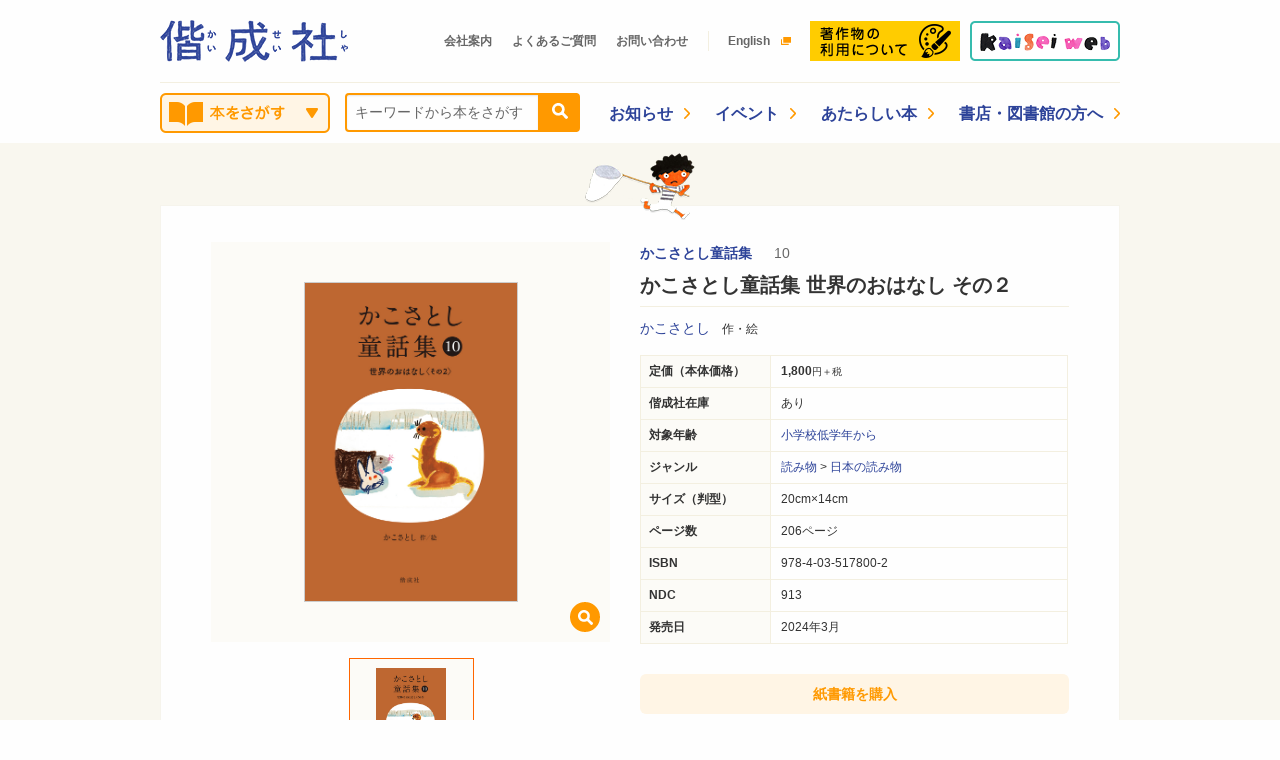

--- FILE ---
content_type: text/html; charset=UTF-8
request_url: https://www.kaiseisha.co.jp/books/9784035178002
body_size: 23842
content:
<!doctype html>
<html class="no-js" lang="ja">
  <head>
    <meta charset="utf-8">
    <meta http-equiv="x-ua-compatible" content="ie=edge">
    <meta name="viewport" content="width=device-width, initial-scale=1.0">
    <meta name="format-detection" content="telephone=no">

    

    <!-- Favicons Generated with favicon.il.ly -->
    <link rel="icon" sizes="16x16 32x32 48x48 64x64" href="https://www.kaiseisha.co.jp/wp-content/themes/kaiseisha/assets/img/favicon/favicon.ico"/>
    <!--[if IE]>
    <link rel="shortcut icon" href="favicon.ico"/>
    <![endif]-->
    <!-- Optional: Android & iPhone-->
    <link rel="apple-touch-icon-precomposed" href="https://www.kaiseisha.co.jp/wp-content/themes/kaiseisha/assets/img/favicon/favicon-152.png"/>
    <!-- Optional: IE10 Tile.-->
    <meta name="msapplication-TileColor" content="#FFFFFF"/>
    <meta name="msapplication-TileImage" content="https://www.kaiseisha.co.jp/wp-content/themes/kaiseisha/assets/img/favicon/favicon-144.png"/>
    <!-- Optional: ipads, androids, iphones, ...-->
    <link rel="apple-touch-icon-precomposed" sizes="152x152" href="https://www.kaiseisha.co.jp/wp-content/themes/kaiseisha/assets/img/favicon/favicon-152.png"/>
    <link rel="apple-touch-icon-precomposed" sizes="144x144" href="https://www.kaiseisha.co.jp/wp-content/themes/kaiseisha/assets/img/favicon/favicon-144.png"/>
    <link rel="apple-touch-icon-precomposed" sizes="120x120" href="https://www.kaiseisha.co.jp/wp-content/themes/kaiseisha/assets/img/favicon/favicon-120.png"/>
    <link rel="apple-touch-icon-precomposed" sizes="114x114" href="https://www.kaiseisha.co.jp/wp-content/themes/kaiseisha/assets/img/favicon/favicon-114.png"/>
    <link rel="apple-touch-icon-precomposed" sizes="72x72" href="https://www.kaiseisha.co.jp/wp-content/themes/kaiseisha/assets/img/favicon/favicon-72.png"/>
    <link rel="apple-touch-icon-precomposed" href="https://www.kaiseisha.co.jp/wp-content/themes/kaiseisha/assets/img/favicon/favicon-57.png"/>


    <link rel="stylesheet" href="https://www.kaiseisha.co.jp/wp-content/themes/kaiseisha/assets/css/app.css?202512180035">
    <link rel="stylesheet" href="//code.jquery.com/ui/1.12.1/themes/base/jquery-ui.css">
    	<style>img:is([sizes="auto" i], [sizes^="auto," i]) { contain-intrinsic-size: 3000px 1500px }</style>
	
		<!-- All in One SEO 4.8.5 - aioseo.com -->
		<title>かこさとし童話集 世界のおはなし その２ - 偕成社 | 児童書出版社</title>
	<meta name="description" content="2018年に逝去したかこさとし氏は、240余りの小さなお話の原稿を残し、自ら編んで、さまざまなお話の種類に分類" />
	<meta name="robots" content="max-image-preview:large" />
	<meta name="author" content="kaiseisha"/>
	<link rel="canonical" href="https://www.kaiseisha.co.jp/books/9784035178002" />
	<meta name="generator" content="All in One SEO (AIOSEO) 4.8.5" />
		<meta property="og:locale" content="ja_JP" />
		<meta property="og:site_name" content="偕成社 | 児童書出版社 -" />
		<meta property="og:type" content="article" />
		<meta property="og:title" content="かこさとし童話集 世界のおはなし その２ - 偕成社 | 児童書出版社" />
		<meta property="og:description" content="2018年に逝去したかこさとし氏は、240余りの小さなお話の原稿を残し、自ら編んで、さまざまなお話の種類に分類" />
		<meta property="og:url" content="https://www.kaiseisha.co.jp/books/9784035178002" />
		<meta property="og:image" content="https://www.kaiseisha.co.jp/wp-content/uploads/2017/07/110f6f12ec812984aea3c50311b0e198.png" />
		<meta property="og:image:secure_url" content="https://www.kaiseisha.co.jp/wp-content/uploads/2017/07/110f6f12ec812984aea3c50311b0e198.png" />
		<meta property="og:image:width" content="1200" />
		<meta property="og:image:height" content="630" />
		<meta property="article:published_time" content="2023-12-25T02:30:37+00:00" />
		<meta property="article:modified_time" content="2024-08-16T07:09:48+00:00" />
		<meta property="article:publisher" content="https://www.facebook.com/kaiseisha.PR/" />
		<meta name="twitter:card" content="summary_large_image" />
		<meta name="twitter:site" content="@kaiseisha_PR" />
		<meta name="twitter:title" content="かこさとし童話集 世界のおはなし その２ - 偕成社 | 児童書出版社" />
		<meta name="twitter:description" content="2018年に逝去したかこさとし氏は、240余りの小さなお話の原稿を残し、自ら編んで、さまざまなお話の種類に分類" />
		<meta name="twitter:creator" content="@kaiseisha_PR" />
		<meta name="twitter:image" content="https://www.kaiseisha.co.jp/wp-content/uploads/2017/07/110f6f12ec812984aea3c50311b0e198.png" />
		<script type="application/ld+json" class="aioseo-schema">
			{"@context":"https:\/\/schema.org","@graph":[{"@type":"BreadcrumbList","@id":"https:\/\/www.kaiseisha.co.jp\/books\/9784035178002#breadcrumblist","itemListElement":[{"@type":"ListItem","@id":"https:\/\/www.kaiseisha.co.jp#listItem","position":1,"name":"Home","item":"https:\/\/www.kaiseisha.co.jp","nextItem":{"@type":"ListItem","@id":"https:\/\/www.kaiseisha.co.jp\/books#listItem","name":"\u66f8\u7c4d"}},{"@type":"ListItem","@id":"https:\/\/www.kaiseisha.co.jp\/books#listItem","position":2,"name":"\u66f8\u7c4d","item":"https:\/\/www.kaiseisha.co.jp\/books","nextItem":{"@type":"ListItem","@id":"https:\/\/www.kaiseisha.co.jp\/books\/category\/books_cat_2#listItem","name":"\u8aad\u307f\u7269"},"previousItem":{"@type":"ListItem","@id":"https:\/\/www.kaiseisha.co.jp#listItem","name":"Home"}},{"@type":"ListItem","@id":"https:\/\/www.kaiseisha.co.jp\/books\/category\/books_cat_2#listItem","position":3,"name":"\u8aad\u307f\u7269","item":"https:\/\/www.kaiseisha.co.jp\/books\/category\/books_cat_2","nextItem":{"@type":"ListItem","@id":"https:\/\/www.kaiseisha.co.jp\/books\/category\/books_cat_2-001#listItem","name":"\u65e5\u672c\u306e\u8aad\u307f\u7269"},"previousItem":{"@type":"ListItem","@id":"https:\/\/www.kaiseisha.co.jp\/books#listItem","name":"\u66f8\u7c4d"}},{"@type":"ListItem","@id":"https:\/\/www.kaiseisha.co.jp\/books\/category\/books_cat_2-001#listItem","position":4,"name":"\u65e5\u672c\u306e\u8aad\u307f\u7269","item":"https:\/\/www.kaiseisha.co.jp\/books\/category\/books_cat_2-001","nextItem":{"@type":"ListItem","@id":"https:\/\/www.kaiseisha.co.jp\/books\/9784035178002#listItem","name":"\u304b\u3053\u3055\u3068\u3057\u7ae5\u8a71\u96c6 \u4e16\u754c\u306e\u304a\u306f\u306a\u3057 \u305d\u306e\uff12"},"previousItem":{"@type":"ListItem","@id":"https:\/\/www.kaiseisha.co.jp\/books\/category\/books_cat_2#listItem","name":"\u8aad\u307f\u7269"}},{"@type":"ListItem","@id":"https:\/\/www.kaiseisha.co.jp\/books\/9784035178002#listItem","position":5,"name":"\u304b\u3053\u3055\u3068\u3057\u7ae5\u8a71\u96c6 \u4e16\u754c\u306e\u304a\u306f\u306a\u3057 \u305d\u306e\uff12","previousItem":{"@type":"ListItem","@id":"https:\/\/www.kaiseisha.co.jp\/books\/category\/books_cat_2-001#listItem","name":"\u65e5\u672c\u306e\u8aad\u307f\u7269"}}]},{"@type":"Organization","@id":"https:\/\/www.kaiseisha.co.jp\/#organization","name":"\u5055\u6210\u793e | \u5150\u7ae5\u66f8\u51fa\u7248\u793e","url":"https:\/\/www.kaiseisha.co.jp\/","sameAs":["https:\/\/www.facebook.com\/kaiseisha.PR\/","https:\/\/x.com\/kaiseisha_PR","https:\/\/www.instagram.com\/kaiseisha_pr\/","https:\/\/www.youtube.com\/user\/kaiseisha"]},{"@type":"Person","@id":"https:\/\/www.kaiseisha.co.jp\/author\/kaiseisha#author","url":"https:\/\/www.kaiseisha.co.jp\/author\/kaiseisha","name":"kaiseisha","image":{"@type":"ImageObject","@id":"https:\/\/www.kaiseisha.co.jp\/books\/9784035178002#authorImage","url":"https:\/\/secure.gravatar.com\/avatar\/1136ac4502e00fd253c6f39d9b1c4db04237c06644ac275500f1e2502e3d587a?s=96&d=mm&r=g","width":96,"height":96,"caption":"kaiseisha"}},{"@type":"WebPage","@id":"https:\/\/www.kaiseisha.co.jp\/books\/9784035178002#webpage","url":"https:\/\/www.kaiseisha.co.jp\/books\/9784035178002","name":"\u304b\u3053\u3055\u3068\u3057\u7ae5\u8a71\u96c6 \u4e16\u754c\u306e\u304a\u306f\u306a\u3057 \u305d\u306e\uff12 - \u5055\u6210\u793e | \u5150\u7ae5\u66f8\u51fa\u7248\u793e","description":"2018\u5e74\u306b\u901d\u53bb\u3057\u305f\u304b\u3053\u3055\u3068\u3057\u6c0f\u306f\u3001240\u4f59\u308a\u306e\u5c0f\u3055\u306a\u304a\u8a71\u306e\u539f\u7a3f\u3092\u6b8b\u3057\u3001\u81ea\u3089\u7de8\u3093\u3067\u3001\u3055\u307e\u3056\u307e\u306a\u304a\u8a71\u306e\u7a2e\u985e\u306b\u5206\u985e","inLanguage":"ja","isPartOf":{"@id":"https:\/\/www.kaiseisha.co.jp\/#website"},"breadcrumb":{"@id":"https:\/\/www.kaiseisha.co.jp\/books\/9784035178002#breadcrumblist"},"author":{"@id":"https:\/\/www.kaiseisha.co.jp\/author\/kaiseisha#author"},"creator":{"@id":"https:\/\/www.kaiseisha.co.jp\/author\/kaiseisha#author"},"datePublished":"2023-12-25T11:30:37+09:00","dateModified":"2024-08-16T16:09:48+09:00"},{"@type":"WebSite","@id":"https:\/\/www.kaiseisha.co.jp\/#website","url":"https:\/\/www.kaiseisha.co.jp\/","name":"\u5055\u6210\u793e | \u5150\u7ae5\u66f8\u51fa\u7248\u793e","inLanguage":"ja","publisher":{"@id":"https:\/\/www.kaiseisha.co.jp\/#organization"}}]}
		</script>
		<!-- All in One SEO -->

<link rel='stylesheet' id='wp-block-library-css' href='https://www.kaiseisha.co.jp/wp-includes/css/dist/block-library/style.min.css?ver=6.8.1' type='text/css' media='all' />
<style id='classic-theme-styles-inline-css' type='text/css'>
/*! This file is auto-generated */
.wp-block-button__link{color:#fff;background-color:#32373c;border-radius:9999px;box-shadow:none;text-decoration:none;padding:calc(.667em + 2px) calc(1.333em + 2px);font-size:1.125em}.wp-block-file__button{background:#32373c;color:#fff;text-decoration:none}
</style>
<style id='global-styles-inline-css' type='text/css'>
:root{--wp--preset--aspect-ratio--square: 1;--wp--preset--aspect-ratio--4-3: 4/3;--wp--preset--aspect-ratio--3-4: 3/4;--wp--preset--aspect-ratio--3-2: 3/2;--wp--preset--aspect-ratio--2-3: 2/3;--wp--preset--aspect-ratio--16-9: 16/9;--wp--preset--aspect-ratio--9-16: 9/16;--wp--preset--color--black: #000000;--wp--preset--color--cyan-bluish-gray: #abb8c3;--wp--preset--color--white: #ffffff;--wp--preset--color--pale-pink: #f78da7;--wp--preset--color--vivid-red: #cf2e2e;--wp--preset--color--luminous-vivid-orange: #ff6900;--wp--preset--color--luminous-vivid-amber: #fcb900;--wp--preset--color--light-green-cyan: #7bdcb5;--wp--preset--color--vivid-green-cyan: #00d084;--wp--preset--color--pale-cyan-blue: #8ed1fc;--wp--preset--color--vivid-cyan-blue: #0693e3;--wp--preset--color--vivid-purple: #9b51e0;--wp--preset--gradient--vivid-cyan-blue-to-vivid-purple: linear-gradient(135deg,rgba(6,147,227,1) 0%,rgb(155,81,224) 100%);--wp--preset--gradient--light-green-cyan-to-vivid-green-cyan: linear-gradient(135deg,rgb(122,220,180) 0%,rgb(0,208,130) 100%);--wp--preset--gradient--luminous-vivid-amber-to-luminous-vivid-orange: linear-gradient(135deg,rgba(252,185,0,1) 0%,rgba(255,105,0,1) 100%);--wp--preset--gradient--luminous-vivid-orange-to-vivid-red: linear-gradient(135deg,rgba(255,105,0,1) 0%,rgb(207,46,46) 100%);--wp--preset--gradient--very-light-gray-to-cyan-bluish-gray: linear-gradient(135deg,rgb(238,238,238) 0%,rgb(169,184,195) 100%);--wp--preset--gradient--cool-to-warm-spectrum: linear-gradient(135deg,rgb(74,234,220) 0%,rgb(151,120,209) 20%,rgb(207,42,186) 40%,rgb(238,44,130) 60%,rgb(251,105,98) 80%,rgb(254,248,76) 100%);--wp--preset--gradient--blush-light-purple: linear-gradient(135deg,rgb(255,206,236) 0%,rgb(152,150,240) 100%);--wp--preset--gradient--blush-bordeaux: linear-gradient(135deg,rgb(254,205,165) 0%,rgb(254,45,45) 50%,rgb(107,0,62) 100%);--wp--preset--gradient--luminous-dusk: linear-gradient(135deg,rgb(255,203,112) 0%,rgb(199,81,192) 50%,rgb(65,88,208) 100%);--wp--preset--gradient--pale-ocean: linear-gradient(135deg,rgb(255,245,203) 0%,rgb(182,227,212) 50%,rgb(51,167,181) 100%);--wp--preset--gradient--electric-grass: linear-gradient(135deg,rgb(202,248,128) 0%,rgb(113,206,126) 100%);--wp--preset--gradient--midnight: linear-gradient(135deg,rgb(2,3,129) 0%,rgb(40,116,252) 100%);--wp--preset--font-size--small: 13px;--wp--preset--font-size--medium: 20px;--wp--preset--font-size--large: 36px;--wp--preset--font-size--x-large: 42px;--wp--preset--spacing--20: 0.44rem;--wp--preset--spacing--30: 0.67rem;--wp--preset--spacing--40: 1rem;--wp--preset--spacing--50: 1.5rem;--wp--preset--spacing--60: 2.25rem;--wp--preset--spacing--70: 3.38rem;--wp--preset--spacing--80: 5.06rem;--wp--preset--shadow--natural: 6px 6px 9px rgba(0, 0, 0, 0.2);--wp--preset--shadow--deep: 12px 12px 50px rgba(0, 0, 0, 0.4);--wp--preset--shadow--sharp: 6px 6px 0px rgba(0, 0, 0, 0.2);--wp--preset--shadow--outlined: 6px 6px 0px -3px rgba(255, 255, 255, 1), 6px 6px rgba(0, 0, 0, 1);--wp--preset--shadow--crisp: 6px 6px 0px rgba(0, 0, 0, 1);}:where(.is-layout-flex){gap: 0.5em;}:where(.is-layout-grid){gap: 0.5em;}body .is-layout-flex{display: flex;}.is-layout-flex{flex-wrap: wrap;align-items: center;}.is-layout-flex > :is(*, div){margin: 0;}body .is-layout-grid{display: grid;}.is-layout-grid > :is(*, div){margin: 0;}:where(.wp-block-columns.is-layout-flex){gap: 2em;}:where(.wp-block-columns.is-layout-grid){gap: 2em;}:where(.wp-block-post-template.is-layout-flex){gap: 1.25em;}:where(.wp-block-post-template.is-layout-grid){gap: 1.25em;}.has-black-color{color: var(--wp--preset--color--black) !important;}.has-cyan-bluish-gray-color{color: var(--wp--preset--color--cyan-bluish-gray) !important;}.has-white-color{color: var(--wp--preset--color--white) !important;}.has-pale-pink-color{color: var(--wp--preset--color--pale-pink) !important;}.has-vivid-red-color{color: var(--wp--preset--color--vivid-red) !important;}.has-luminous-vivid-orange-color{color: var(--wp--preset--color--luminous-vivid-orange) !important;}.has-luminous-vivid-amber-color{color: var(--wp--preset--color--luminous-vivid-amber) !important;}.has-light-green-cyan-color{color: var(--wp--preset--color--light-green-cyan) !important;}.has-vivid-green-cyan-color{color: var(--wp--preset--color--vivid-green-cyan) !important;}.has-pale-cyan-blue-color{color: var(--wp--preset--color--pale-cyan-blue) !important;}.has-vivid-cyan-blue-color{color: var(--wp--preset--color--vivid-cyan-blue) !important;}.has-vivid-purple-color{color: var(--wp--preset--color--vivid-purple) !important;}.has-black-background-color{background-color: var(--wp--preset--color--black) !important;}.has-cyan-bluish-gray-background-color{background-color: var(--wp--preset--color--cyan-bluish-gray) !important;}.has-white-background-color{background-color: var(--wp--preset--color--white) !important;}.has-pale-pink-background-color{background-color: var(--wp--preset--color--pale-pink) !important;}.has-vivid-red-background-color{background-color: var(--wp--preset--color--vivid-red) !important;}.has-luminous-vivid-orange-background-color{background-color: var(--wp--preset--color--luminous-vivid-orange) !important;}.has-luminous-vivid-amber-background-color{background-color: var(--wp--preset--color--luminous-vivid-amber) !important;}.has-light-green-cyan-background-color{background-color: var(--wp--preset--color--light-green-cyan) !important;}.has-vivid-green-cyan-background-color{background-color: var(--wp--preset--color--vivid-green-cyan) !important;}.has-pale-cyan-blue-background-color{background-color: var(--wp--preset--color--pale-cyan-blue) !important;}.has-vivid-cyan-blue-background-color{background-color: var(--wp--preset--color--vivid-cyan-blue) !important;}.has-vivid-purple-background-color{background-color: var(--wp--preset--color--vivid-purple) !important;}.has-black-border-color{border-color: var(--wp--preset--color--black) !important;}.has-cyan-bluish-gray-border-color{border-color: var(--wp--preset--color--cyan-bluish-gray) !important;}.has-white-border-color{border-color: var(--wp--preset--color--white) !important;}.has-pale-pink-border-color{border-color: var(--wp--preset--color--pale-pink) !important;}.has-vivid-red-border-color{border-color: var(--wp--preset--color--vivid-red) !important;}.has-luminous-vivid-orange-border-color{border-color: var(--wp--preset--color--luminous-vivid-orange) !important;}.has-luminous-vivid-amber-border-color{border-color: var(--wp--preset--color--luminous-vivid-amber) !important;}.has-light-green-cyan-border-color{border-color: var(--wp--preset--color--light-green-cyan) !important;}.has-vivid-green-cyan-border-color{border-color: var(--wp--preset--color--vivid-green-cyan) !important;}.has-pale-cyan-blue-border-color{border-color: var(--wp--preset--color--pale-cyan-blue) !important;}.has-vivid-cyan-blue-border-color{border-color: var(--wp--preset--color--vivid-cyan-blue) !important;}.has-vivid-purple-border-color{border-color: var(--wp--preset--color--vivid-purple) !important;}.has-vivid-cyan-blue-to-vivid-purple-gradient-background{background: var(--wp--preset--gradient--vivid-cyan-blue-to-vivid-purple) !important;}.has-light-green-cyan-to-vivid-green-cyan-gradient-background{background: var(--wp--preset--gradient--light-green-cyan-to-vivid-green-cyan) !important;}.has-luminous-vivid-amber-to-luminous-vivid-orange-gradient-background{background: var(--wp--preset--gradient--luminous-vivid-amber-to-luminous-vivid-orange) !important;}.has-luminous-vivid-orange-to-vivid-red-gradient-background{background: var(--wp--preset--gradient--luminous-vivid-orange-to-vivid-red) !important;}.has-very-light-gray-to-cyan-bluish-gray-gradient-background{background: var(--wp--preset--gradient--very-light-gray-to-cyan-bluish-gray) !important;}.has-cool-to-warm-spectrum-gradient-background{background: var(--wp--preset--gradient--cool-to-warm-spectrum) !important;}.has-blush-light-purple-gradient-background{background: var(--wp--preset--gradient--blush-light-purple) !important;}.has-blush-bordeaux-gradient-background{background: var(--wp--preset--gradient--blush-bordeaux) !important;}.has-luminous-dusk-gradient-background{background: var(--wp--preset--gradient--luminous-dusk) !important;}.has-pale-ocean-gradient-background{background: var(--wp--preset--gradient--pale-ocean) !important;}.has-electric-grass-gradient-background{background: var(--wp--preset--gradient--electric-grass) !important;}.has-midnight-gradient-background{background: var(--wp--preset--gradient--midnight) !important;}.has-small-font-size{font-size: var(--wp--preset--font-size--small) !important;}.has-medium-font-size{font-size: var(--wp--preset--font-size--medium) !important;}.has-large-font-size{font-size: var(--wp--preset--font-size--large) !important;}.has-x-large-font-size{font-size: var(--wp--preset--font-size--x-large) !important;}
:where(.wp-block-post-template.is-layout-flex){gap: 1.25em;}:where(.wp-block-post-template.is-layout-grid){gap: 1.25em;}
:where(.wp-block-columns.is-layout-flex){gap: 2em;}:where(.wp-block-columns.is-layout-grid){gap: 2em;}
:root :where(.wp-block-pullquote){font-size: 1.5em;line-height: 1.6;}
</style>
<link rel='stylesheet' id='contact-form-7-css' href='https://www.kaiseisha.co.jp/wp-content/plugins/contact-form-7/includes/css/styles.css?ver=5.8.7' type='text/css' media='all' />
<link rel='stylesheet' id='cf7msm_styles-css' href='https://www.kaiseisha.co.jp/wp-content/plugins/contact-form-7-multi-step-module/resources/cf7msm.css?ver=4.4.4' type='text/css' media='all' />
<link rel="https://api.w.org/" href="https://www.kaiseisha.co.jp/wp-json/" /><link rel="alternate" title="JSON" type="application/json" href="https://www.kaiseisha.co.jp/wp-json/wp/v2/books/30958" /><link rel='shortlink' href='https://www.kaiseisha.co.jp/?p=30958' />
<link rel="alternate" title="oEmbed (JSON)" type="application/json+oembed" href="https://www.kaiseisha.co.jp/wp-json/oembed/1.0/embed?url=https%3A%2F%2Fwww.kaiseisha.co.jp%2Fbooks%2F9784035178002" />
<link rel="alternate" title="oEmbed (XML)" type="text/xml+oembed" href="https://www.kaiseisha.co.jp/wp-json/oembed/1.0/embed?url=https%3A%2F%2Fwww.kaiseisha.co.jp%2Fbooks%2F9784035178002&#038;format=xml" />
<!-- Google Tag Manager -->
<script>(function(w,d,s,l,i){w[l]=w[l]||[];w[l].push({'gtm.start':
new Date().getTime(),event:'gtm.js'});var f=d.getElementsByTagName(s)[0],
j=d.createElement(s),dl=l!='dataLayer'?'&l='+l:'';j.async=true;j.src=
'https://www.googletagmanager.com/gtm.js?id='+i+dl;f.parentNode.insertBefore(j,f);
})(window,document,'script','dataLayer','GTM-K5QQZCG');</script>
<!-- End Google Tag Manager -->

    <meta property='og:image' content='https://s3-ap-northeast-1.amazonaws.com/kss-data001/book_images/9784035178002.jpg' />
<meta name='twitter:image' content='https://s3-ap-northeast-1.amazonaws.com/kss-data001/book_images/9784035178002.jpg' />
  </head>

  <body id="pagetop">
    <!-- Google Tag Manager (noscript) -->
    <noscript><iframe src="https://www.googletagmanager.com/ns.html?id=GTM-K5QQZCG"
    height="0" width="0" style="display:none;visibility:hidden"></iframe></noscript>
    <!-- End Google Tag Manager (noscript) -->
    <svg style="position: absolute; width: 0; height: 0; overflow: hidden;" version="1.1" xmlns="http://www.w3.org/2000/svg">
<defs>

	<symbol id="icon_newWindow_01" viewBox="0 0 28 22">
	<title>icon_newWindow_01</title>
		<path class="icon icon_newWindow_01" d="M6,0v16h22V0H6z M3,6H0v15.5L0.5,22H22v-3H3V6z"/>
	</symbol>

	<symbol id="icon_arrow_01_r" viewBox="0 0 12 22">
	<title>icon_arrow_01_r</title>
		<path class="icon icon_arrow_01_r" d="M0.5,19.2c-0.6,0.6-0.6,1.7,0,2.3c0.6,0.6,1.6,0.6,2.3,0s7.6-7.8,8.5-8.8c1-1,1-2.5,0-3.5c-1-1-7.9-8.1-8.5-8.8c-0.6-0.6-1.6-0.6-2.3,0c-0.6,0.6-0.6,1.7,0,2.3c0.6,0.6,8,8.2,8,8.2S3.8,15.8,0.5,19.2z"/>
	</symbol>

	<symbol id="icon_arrow_01_l" viewBox="0 0 8 14">
	<title>icon_arrow_01_l</title>
		<path class="icon icon_arrow_01_l" d="M7.7,12.2c0.4,0.4,0.4,1.1,0,1.5c-0.4,0.4-1.1,0.4-1.5,0c-0.4-0.4-5.1-5-5.7-5.6c-0.6-0.6-0.6-1.6,0-2.2
			c0.6-0.6,5.3-5.2,5.7-5.6c0.4-0.4,1.1-0.4,1.5,0c0.4,0.4,0.4,1.1,0,1.5C7.3,2.2,2.3,7,2.3,7S5.5,10,7.7,12.2z"/>
	</symbol>

	<symbol id="icon_arrow_02_b" viewBox="0 0 20 16">
	<title>icon_arrow_02_b</title>
		<path class="icon icon_arrow_02_b" d="M10,16c-0.6,0-1.2-0.4-1.6-1L0.5,3.3C0.1,2.7,0,2.2,0,1.8C0,0.9,0.5,0,1.7,0h16.5C19.5,0,20,0.9,20,1.8
		c0,0.3-0.1,0.9-0.5,1.5L11.6,15C11.2,15.6,10.6,16,10,16z"/>
	</symbol>

	<symbol id="icon_pageTop_01" viewBox="0 0 28 32">
	<title>icon_pageTop_01</title>
		<path class="icon icon_pageTop_01" d="M2.1,4h23.8C27.1,4,28,3.1,28,2c0-1.1-0.9-2-2.1-2H2.1C1,0,0,0.9,0,2C0,3.1,1,4,2.1,4z M16.2,17
		c-1.3-1.3-3.2-1.3-4.4,0C10.5,18.3,1.4,27.6,0.6,28.4c-0.8,0.8-0.8,2.2,0,3c0.8,0.8,2.1,0.8,3,0C4.4,30.6,14,20.7,14,20.7
		s6.1,6.3,10.4,10.7c0.8,0.8,2.1,0.8,3,0c0.8-0.8,0.8-2.2,0-3C26.6,27.6,17.5,18.3,16.2,17z"/>
	</symbol>

	<symbol id="icon_close_01" viewBox="0 0 10 10">
	<title>icon_close_01</title>
		<path class="icon icon_close_01" d="M6.4,5C8,3.3,9.5,1.8,9.7,1.7c0.4-0.4,0.4-1,0-1.4c-0.4-0.4-1-0.4-1.4,0C8.2,0.5,6.7,2,5,3.7
			C3.3,2,1.8,0.5,1.7,0.3c-0.4-0.4-1-0.4-1.4,0c-0.4,0.4-0.4,1,0,1.4C0.5,1.8,2,3.3,3.7,5C2,6.7,0.5,8.2,0.3,8.4c-0.4,0.4-0.4,1,0,1.4
			c0.4,0.4,1,0.4,1.4,0C1.8,9.5,3.3,8,5,6.4C6.7,8,8.2,9.5,8.4,9.7c0.4,0.4,1,0.4,1.4,0c0.4-0.4,0.4-1,0-1.4C9.5,8.2,8,6.7,6.4,5z"/>
	</symbol>

	<symbol id="icon_search_01" viewBox="0 0 40 40">
	<title>icon_search_01</title>
		<path class="icon icon_search_01" d="M38.7,33.1c0,0-5.4-4.7-6.6-6c-1.9-1.9-2.6-2.8-2-4.3c2.9-5.9,1.9-13.3-3-18.2c-6.2-6.2-16.2-6.2-22.4,0
		c-6.2,6.2-6.2,16.2,0,22.4c4.9,4.9,12.3,5.9,18.2,3c1.5-0.7,2.4,0.1,4.3,2c1.3,1.3,6,6.6,6,6.6c2.4,2.4,4.3,0.9,5.4-0.2
		C39.6,37.4,41.1,35.5,38.7,33.1z M22.3,22.3c-3.6,3.6-9.4,3.6-13,0c-3.6-3.6-3.6-9.4,0-13c3.6-3.6,9.4-3.6,13,0
		C25.9,12.9,25.9,18.8,22.3,22.3z"/>
	</symbol>

	<symbol id="icon_twitter_01" viewBox="0 0 32 32">
		<title>icon_twitter_01</title>
		<path d="M18.5 13.9l9.9-11.5h-2.4l-8.6 10-6.8-10h-7.8l10.3 15-10.3 12h2.3l9-10.5 7.2 10.5h7.9l-10.7-15.5zM15.3 17.6l-1-1.5-8.4-11.9h3.6l6.7 9.6 1 1.5 8.8 12.6h-3.6l-7.1-10.3z"></path>
	</symbol>

	<symbol id="icon_facebook_01" viewBox="0 0 22 42">
	<title>icon_facebook_01</title>
		<path class="icon icon_facebook_01" d="M14.3,42V22.8h6.5l1-7.5h-7.4v-4.8C14.3,8.4,14.9,7,18,7l4,0V0.3C21.3,0.2,18.9,0,16.2,0
		c-5.7,0-9.7,3.5-9.7,9.9v5.5H0v7.5h6.5V42H14.3z"/>
	</symbol>

	<symbol id="icon_facebook_01" viewBox="0 0 22 42">
	<title>icon_facebook_01</title>
		<path class="icon icon_facebook_01" d="M14.3,42V22.8h6.5l1-7.5h-7.4v-4.8C14.3,8.4,14.9,7,18,7l4,0V0.3C21.3,0.2,18.9,0,16.2,0
		c-5.7,0-9.7,3.5-9.7,9.9v5.5H0v7.5h6.5V42H14.3z"/>
	</symbol>

	<symbol id="icon_instagram_01" viewBox="0 0 32 32">
		<title>icon_instagram_01</title>
		<path d="M10.2 2.2c-1.5 0-2.5 0.3-3.4 0.6-0.9 0.4-1.6 0.9-2.4 1.6s-1.3 1.6-1.6 2.5c-0.3 0.9-0.6 1.9-0.6 3.4-0.1 1.5-0.1 2-0.1 5.7 0 3.8 0 4.3 0.1 5.7 0.1 1.5 0.3 2.5 0.7 3.4s0.8 1.7 1.6 2.5c0.8 0.8 1.6 1.2 2.5 1.6 0.9 0.3 1.9 0.6 3.4 0.6 1.5 0.1 2 0.1 5.7 0.1 3.8 0 4.3 0 5.7-0.1 1.5-0.1 2.5-0.3 3.4-0.7s1.7-0.8 2.5-1.6c0.8-0.8 1.2-1.6 1.6-2.5 0.3-0.9 0.6-1.9 0.6-3.4 0.1-1.5 0.1-2 0.1-5.7 0-3.8 0-4.3-0.1-5.7-0.1-1.5-0.3-2.5-0.7-3.4s-0.8-1.7-1.6-2.5-1.6-1.2-2.5-1.5c-0.9-0.3-1.9-0.6-3.4-0.6-1.5-0.1-2-0.1-5.7-0.1-3.8 0-4.3 0-5.8 0.1zM10.4 27.4c-1.4-0.1-2.1-0.3-2.6-0.5-0.7-0.3-1.1-0.6-1.6-1-0.5-0.5-0.8-1-1-1.6s-0.5-1.3-0.5-2.6c-0.1-1.5-0.1-1.9-0.1-5.6s0-4.2 0.1-5.6c0-1.5 0.2-2.2 0.4-2.7 0.3-0.7 0.6-1.1 1-1.6s1-0.8 1.6-1c0.6-0.2 1.3-0.5 2.6-0.5 1.5-0.1 1.9-0.1 5.6-0.1s4.2 0 5.6 0.1c1.4 0.1 2.1 0.3 2.6 0.5 0.7 0.3 1.1 0.6 1.6 1 0.5 0.5 0.8 0.9 1 1.6 0.2 0.5 0.4 1.2 0.5 2.6 0.1 1.5 0.1 1.9 0.1 5.6s0 4.2-0.1 5.6c-0.1 1.4-0.3 2.1-0.5 2.6-0.3 0.7-0.6 1.1-1 1.6-0.5 0.5-1 0.8-1.6 1-0.5 0.2-1.2 0.4-2.6 0.5-1.5 0.1-1.9 0.1-5.6 0.1-3.6 0-4 0-5.5 0zM21.8 8.6c0 0.3 0.1 0.7 0.3 0.9 0.2 0.3 0.4 0.5 0.8 0.6 0.3 0.1 0.6 0.2 1 0.1 0.3-0.1 0.6-0.2 0.9-0.5 0.2-0.2 0.4-0.5 0.5-0.9 0.1-0.3 0-0.7-0.1-1s-0.3-0.6-0.6-0.7c-0.3-0.2-0.6-0.3-0.9-0.3-0.4 0-0.9 0.2-1.2 0.5-0.6 0.4-0.7 0.8-0.7 1.3zM8.8 16c0 4 3.2 7.1 7.2 7.1s7.2-3.2 7.1-7.2c0-4-3.2-7.1-7.2-7.1-3.9 0.1-7.1 3.3-7.1 7.2zM11.4 16c0-0.9 0.3-1.8 0.8-2.6s1.2-1.4 2.1-1.7c0.8-0.4 1.8-0.4 2.7-0.3 0.9 0.2 1.7 0.6 2.4 1.3 0.7 0.6 1.1 1.5 1.3 2.4s0.1 1.8-0.3 2.7c-0.3 0.8-0.9 1.6-1.7 2.1s-1.7 0.8-2.6 0.8c-0.6 0-1.2-0.1-1.8-0.4-0.6-0.2-1.1-0.6-1.5-1s-0.8-0.9-1-1.5c-0.3-0.6-0.4-1.2-0.4-1.8z"></path>
	</symbol>

	<symbol id="icon_youtube_01" viewBox="0 0 58 40">
	<title>icon_youtube_01</title>
		<path class="icon icon_youtube_01" d="M57.4,8.6c0,0-0.6-3.9-2.3-5.6c-2.2-2.3-4.7-2.3-5.8-2.4C41.2,0,29,0,29,0h0c0,0-12.2,0-20.3,0.6
		C7.6,0.7,5.1,0.7,2.9,3C1.1,4.7,0.6,8.6,0.6,8.6S0,13.2,0,17.8v4.3c0,4.6,0.6,9.2,0.6,9.2s0.6,3.9,2.3,5.6c2.2,2.3,5.1,2.2,6.4,2.4
		C13.9,39.9,29,40,29,40s12.2,0,20.3-0.6c1.1-0.1,3.6-0.1,5.8-2.4c1.7-1.7,2.3-5.6,2.3-5.6s0.6-4.6,0.6-9.2v-4.3
		C58,13.2,57.4,8.6,57.4,8.6z M22,28V12l15,8L22,28z"/>
	</symbol>

	<symbol id="icon_line_01" viewBox="0 0 39 36">
	<title>icon_line_01</title>
	<path class="icon icon_line_01" d="M39,15.3C39,6.9,30.3,0,19.5,0C8.7,0,0,6.9,0,15.3c0,7.6,6.9,13.9,16.3,15.1c0.6,0.1,1.5,0.4,1.7,0.9
		c0.2,0.5,0.1,1.2,0.1,1.7c0,0-0.2,1.3-0.3,1.6c-0.1,0.5-0.4,1.9,1.7,1c2.1-0.8,11.2-6.4,15.3-11h0C37.7,21.8,39,18.7,39,15.3z
		 M11.9,20.4H8c-0.6,0-1-0.4-1-1v-7.5c0-0.5,0.5-1,1-1c0.6,0,1,0.4,1,1v6.5h2.9c0.6,0,1,0.4,1,1C12.9,19.9,12.4,20.4,11.9,20.4z
		 M15.9,19.4c0,0.5-0.5,1-1,1c-0.6,0-1-0.4-1-1v-7.5c0-0.5,0.5-1,1-1c0.6,0,1,0.4,1,1V19.4z M25.2,19.4c0,0.4-0.3,0.8-0.7,0.9
		c-0.1,0-0.2,0.1-0.3,0.1c-0.3,0-0.6-0.1-0.8-0.4l-4-5.2v4.6c0,0.5-0.5,1-1,1c-0.6,0-1-0.4-1-1v-7.5c0-0.4,0.3-0.8,0.7-0.9
		c0.1,0,0.2-0.1,0.3-0.1c0.3,0,0.6,0.1,0.8,0.4l4,5.2v-4.6c0-0.5,0.5-1,1-1c0.6,0,1,0.4,1,1V19.4z M31.5,14.6c0.6,0,1,0.4,1,1
		c0,0.5-0.5,1-1,1h-2.9v1.8h2.9c0.6,0,1,0.4,1,1c0,0.5-0.5,1-1,1h-3.9c-0.6,0-1-0.4-1-1v-3.7c0,0,0,0,0,0v-3.8c0,0,0,0,0,0
		c0-0.5,0.5-1,1-1h3.9c0.6,0,1,0.4,1,1c0,0.5-0.5,1-1,1h-2.9v1.8H31.5z"/>
	</symbol>

	<symbol id="icon_mail_01" viewBox="0 0 32 32">
		<title>icon_mail_01</title>
		<path d="M29.6 8c-0.1-0.6-0.4-1.2-0.8-1.7-0.1-0.1-0.2-0.2-0.3-0.3-0.7-0.7-1.6-1.2-2.7-1.2h-19.7c-1 0-2 0.4-2.7 1.2 0 0.1-0.1 0.2-0.2 0.3-0.4 0.5-0.6 1.1-0.8 1.7 0 0.3 0 0.5 0 0.8v14.4c0 0.6 0.1 1.1 0.3 1.6s0.5 0.9 0.8 1.2c0.1 0.1 0.2 0.2 0.3 0.2 0.7 0.6 1.5 0.9 2.4 0.9h19.7c0.9 0 1.8-0.3 2.4-0.9 0.1-0.1 0.2-0.2 0.3-0.2 0.3-0.3 0.6-0.8 0.8-1.2 0.2-0.5 0.3-1 0.3-1.6v-14.4c-0.1-0.3-0.1-0.5-0.1-0.8v0zM5.1 7.7c0.3-0.3 0.8-0.5 1.3-0.5h19.3c0.5 0 0.9 0.2 1.3 0.5 0 0 0 0.1 0.1 0.2l-10.1 9.1c-0.3 0.3-0.6 0.4-1 0.4-0.3 0-0.7-0.1-1-0.4l-10.1-9.2c0.1 0 0.1-0.1 0.2-0.1zM4.6 23.1v-13.2l7.3 6.6-7.3 6.6c0 0 0 0 0 0zM25.7 24.9h-19.3c-0.3 0-0.6-0.1-0.9-0.2l7.7-7 0.7 0.6c0.6 0.5 1.4 0.8 2.1 0.8 0.8 0 1.5-0.3 2.1-0.8l0.7-0.6 7.7 7c-0.2 0.1-0.5 0.2-0.8 0.2zM27.5 23.1c0 0 0 0 0 0l-7.3-6.5 7.3-6.6v13.1z"></path>
	</symbol>

	<symbol id="icon_arrow_down" viewBox="0 0 20 20">
	<title>icon_arrow_down</title>
	<path class="st0" d="M8.4,11.3c0.9,1,2.3,1,3.2,0c0.9-1,7.4-7.9,8-8.5c0.6-0.6,0.6-1.6,0-2.3c-0.6-0.6-1.5-0.6-2.1,0
		c-3.1,3.3-7.5,8-7.5,8s-6.9-7.4-7.5-8C2-0.2,1-0.2,0.4,0.5c-0.6,0.6-0.6,1.6,0,2.3C1,3.3,7.5,10.3,8.4,11.3z M19,18H1
		c-0.6,0-1,0.4-1,1s0.4,1,1,1h18c0.6,0,1-0.4,1-1S19.6,18,19,18z"/>
	</symbol>

	<symbol id="icon_link" viewBox="0 0 10 8">
	<title>icon_link</title>
	<path class="st0" d="M2,0v6h8V0H2z M1,2H0v6h8V7H1V2z"/>
	</symbol>

	<symbol id="icon_error" viewBox="0 0 30 30">
	<title>icon_error</title>
	<path class="st0" d="M25.1,17.7L30,15l-4.9-2.7L28,7.5l-5.6,0.1L22.5,2l-4.8,2.9L15,0l-2.7,4.9L7.5,2l0.1,5.6L2,7.5l2.9,4.8L0,15
		l4.9,2.7L2,22.5l5.6-0.1L7.5,28l4.8-2.9L15,30l2.7-4.9l4.8,2.9l-0.1-5.6l5.6,0.1L25.1,17.7z M17,21.3c0,0.9-0.8,1.7-1.7,1.7h-0.5
		c-1,0-1.7-0.8-1.7-1.7v-0.6c0-0.9,0.8-1.7,1.7-1.7h0.5c1,0,1.7,0.8,1.7,1.7V21.3z M17,15.6c0,0.8-0.7,1.4-1.5,1.4h-1.1
		c-0.8,0-1.5-0.6-1.5-1.4V8.4C13,7.6,13.6,7,14.4,7h1.1C16.4,7,17,7.6,17,8.4V15.6z"/>
	</symbol>

	<symbol id="icon_download" viewBox="0 0 32 32">
		<title>icon_download</title>
		<path d="M14.9 4.4h-8.9v23.3h20v-23.3h-9v12.8l2.2-2.3c0.2-0.2 0.5-0.3 0.7-0.3 0.3 0 0.5 0.1 0.7 0.3s0.3 0.5 0.3 0.8c0 0.3-0.1 0.6-0.3 0.8l-4 4.2c-0.1 0.2-0.3 0.3-0.6 0.3s-0.5-0.1-0.7-0.3l-3.9-4.2c-0.3-0.2-0.4-0.5-0.4-0.8s0.1-0.6 0.3-0.8c0.2-0.2 0.5-0.3 0.7-0.3 0.3 0 0.5 0.1 0.7 0.3l2.2 2.3v-12.8z"></path>
	</symbol>

	<symbol id="icon_book" viewBox="0 0 32 32">
		<title>icon_book</title>
		<path d="M18.7 12.9v-1.6c0.7-0.3 1.5-0.5 2.2-0.7 0.8-0.2 1.6-0.2 2.4-0.2 0.6 0 1.1 0 1.7 0.1s1.1 0.2 1.6 0.3v1.5c-0.5-0.2-1.1-0.3-1.6-0.4s-1.1-0.1-1.7-0.1c-0.8 0-1.7 0.1-2.4 0.3-0.8 0.1-1.5 0.4-2.2 0.8zM18.7 20.2v-1.6c0.7-0.3 1.5-0.5 2.2-0.7s1.6-0.2 2.4-0.2c0.6 0 1.1 0 1.7 0.1s1.1 0.2 1.6 0.3v1.5c-0.5-0.2-1.1-0.3-1.6-0.4-0.5-0.2-1.1-0.2-1.7-0.2-0.8 0-1.7 0.1-2.4 0.3-0.8 0.2-1.5 0.5-2.2 0.9zM18.7 16.5v-1.6c0.7-0.3 1.5-0.5 2.2-0.7s1.6-0.2 2.4-0.2c0.6 0 1.1 0 1.7 0.1s1.1 0.2 1.6 0.3v1.5c-0.5-0.2-1.1-0.3-1.6-0.4s-1.1-0.1-1.7-0.1c-0.8 0-1.7 0.1-2.4 0.3-0.8 0.2-1.5 0.5-2.2 0.8zM8.3 22c1.2 0 2.3 0.1 3.5 0.4 1.1 0.3 2.2 0.7 3.3 1.2v-14.1c-1-0.7-2.1-1.2-3.2-1.5-1.2-0.4-2.3-0.5-3.5-0.5-0.8 0-1.7 0.1-2.5 0.3-0.9 0.1-1.7 0.3-2.5 0.7v14.4c0.7-0.3 1.5-0.5 2.3-0.7 0.9-0.1 1.7-0.2 2.6-0.2zM17.1 23.6c1.1-0.6 2.2-1 3.3-1.2s2.2-0.4 3.4-0.4c0.8 0 1.7 0.1 2.6 0.2s1.7 0.3 2.3 0.5v-14.2c-0.8-0.4-1.5-0.7-2.4-0.8-0.8-0.2-1.7-0.3-2.5-0.3-1.2 0-2.4 0.2-3.5 0.5-1.1 0.4-2.2 0.9-3.2 1.5v14.2zM16.1 26.6c-1.1-0.8-2.4-1.5-3.7-1.9-1.4-0.5-2.7-0.7-4.1-0.7-0.8 0-1.6 0.1-2.4 0.3s-1.6 0.4-2.3 0.7c-0.5 0.2-1 0.2-1.5-0.1s-0.7-0.8-0.7-1.3v-15.4c0-0.3 0.1-0.6 0.2-0.9 0.2-0.3 0.4-0.5 0.7-0.6 0.9-0.4 1.9-0.8 2.9-1s2-0.3 3.1-0.3c1.4 0 2.8 0.2 4.1 0.6s2.6 1 3.7 1.7c1.1-0.8 2.3-1.4 3.6-1.7 1.3-0.4 2.6-0.6 4-0.6 1 0 2.1 0.1 3.1 0.3s2 0.5 2.9 1c0.3 0.1 0.5 0.3 0.7 0.6s0.2 0.6 0.2 0.9v15.4c0 0.6-0.2 1.1-0.7 1.4s-1 0.3-1.5 0c-0.8-0.3-1.5-0.6-2.3-0.7s-1.6-0.3-2.4-0.3c-1.4 0-2.7 0.2-4 0.7s-2.5 1.1-3.6 1.9z"></path>
	</symbol>
</defs>
</svg>

    <div id="fb-root"></div>
    <script>(function(d, s, id) {
    var js, fjs = d.getElementsByTagName(s)[0];
    if (d.getElementById(id)) return;
    js = d.createElement(s); js.id = id;
    js.src = "//connect.facebook.net/ja_JP/sdk.js#xfbml=1&version=v2.8&appId=576348215871755";
    fjs.parentNode.insertBefore(js, fjs);
    }(document, 'script', 'facebook-jssdk'));</script>


    <section class="section section__siteBody">
<header class="header js_header">
	<div class="header__top">
		<div class="row align-middle">
			<div class="columns medium-3">
				<h1 class="header__top--logo"><a href="https://www.kaiseisha.co.jp" title="児童書出版　偕成社"></a></h1>
			</div>
			<div class="columns medium-9">
				<div class="header__top--headNav show-for-large row align-middle align-right">
					<div class="headNav__left">
						<ul class="header__top--menu menu align-right">
							<li><a class="link link__text gray" href="https://www.kaiseisha.co.jp/company_profile" title="会社案内">会社案内</a></li>
							<li><a class="link link__text gray" href="https://www.kaiseisha.co.jp/information/faq" title="よくあるご質問">よくあるご質問</a></li>
							<li><a class="link link__text gray" href="https://www.kaiseisha.co.jp/inquiry" title="お問い合わせ">お問い合わせ</a></li>
							<li class="english"><a class="link link__text gray" href="http://www.kaiseisha.net/" target="_blank" title="English">English<svg class="svg"><use xlink:href="#icon_newWindow_01"></use></svg></a></li>
						</ul>
					</div>
					<div class="headNav__right">
						<ul class="header__top--banner">
							<li><a href="https://www.kaiseisha.co.jp/information/copyrights" title="著作物の利用について">
								<img src="https://www.kaiseisha.co.jp/wp-content/themes/kaiseisha/assets/img/btn_copyright_01_pc.png" sizes="188px"
								srcset="https://www.kaiseisha.co.jp/wp-content/themes/kaiseisha/assets/img/btn_copyright_01_pc.png 188w,
								https://www.kaiseisha.co.jp/wp-content/themes/kaiseisha/assets/img/btn_copyright_01_pc@2x.png 375w"
								alt="著作物の利用について" />
							</a></li>
							<li><a href="http://kaiseiweb.kaiseisha.co.jp/" target="_blank" title="ウェブ連載">
								<img src="https://www.kaiseisha.co.jp/wp-content/themes/kaiseisha/assets/img/btn_series_01_pc.png" alt="ウェブ連載" />
							</a></li>
						</ul>
					</div>
				</div>

				<div class="header__top--button hide-for-large">
					<button type="button" class="js_tabMenu_menu-1" data-open="sp-menu"><img src="https://www.kaiseisha.co.jp/wp-content/themes/kaiseisha/assets/img/btn_gnav-menu_sp.png" alt="MENU" /></button>
					<button type="button" class="js_tabMenu_close-1 hide_first" data-close aria-label="Close modal"><img src="https://www.kaiseisha.co.jp/wp-content/themes/kaiseisha/assets/img/btn_gnav-close_sp.png" alt="CLOSE" /></button>
				</div>

			</div>
		</div>
	</div>
	<div class="header__bottom js_headerBottom">
		<form action="https://www.kaiseisha.co.jp" method="get">
			<div class="row header__bottom--wrap align-middle">
				<div class="search__left">
					<div class="header__bottom--left">
						<div class="left">
							<div class="header__bottom--button">
								<div class="hide-for-medium">
									<button type="button" class="js_tabMenu_menu-2" data-open="search-menu"><img src="https://www.kaiseisha.co.jp/wp-content/themes/kaiseisha/assets/img/btn_search-book_sp_off.png" alt="本をさがす" /></button>
									<button type="button" class="js_tabMenu_close-2 hide_first" data-close aria-label="Close modal"><img src="https://www.kaiseisha.co.jp/wp-content/themes/kaiseisha/assets/img/btn_search-book_sp_on.png" alt="本をさがす" /></button>
								</div>
								<div class="show-for-medium">
									<div class="js_tabMenu_menu-2" data-open="search-menu"><img class="rollover" src="https://www.kaiseisha.co.jp/wp-content/themes/kaiseisha/assets/img/btn_search-book_pc_off_out.png" alt="本をさがす" /></div>
									<button type="button" class="js_tabMenu_close-2 hide_first" data-close aria-label="Close modal"><img src="https://www.kaiseisha.co.jp/wp-content/themes/kaiseisha/assets/img/btn_search-book_pc_on.png" alt="本をさがす" /></button>
								</div>
							</div>
						</div>
						<div class="right">
							<div class="header__bottom--search">
								<form action="https://www.kaiseisha.co.jp" method="get">
									<input name="post_type" value="books" type="hidden" />
									<div class="search_input"><input type="search" name="s" placeholder="キーワードから本をさがす"></div>
									<div class="search_button"><button class="" type="submit"><svg class="svg"><use xlink:href="#icon_search_01"></use></svg></button></div>
								</form>
							</div>
						</div>
					</div>
				</div>
				<div class="search__right show-for-large">
					<ul class="header__bottom--gNav menu align-center">
						<li><a href="https://www.kaiseisha.co.jp/news" title="お知らせ" class="listBtn">お知らせ<svg class="svg"><use xlink:href="#icon_arrow_01_r"></use></svg></a></li>
						<li><a href="https://www.kaiseisha.co.jp/news_category/event" title="イベント" class="listBtn">イベント<svg class="svg"><use xlink:href="#icon_arrow_01_r"></use></svg></a></li>
						<li><a href="https://www.kaiseisha.co.jp/new_title" title="あたらしい本" class="listBtn">あたらしい本<svg class="svg"><use xlink:href="#icon_arrow_01_r"></use></svg></a></li>
						<li><a href="https://www.kaiseisha.co.jp/business" title="書店・図書館の方へ" class="listBtn">書店・図書館の方へ<svg class="svg"><use xlink:href="#icon_arrow_01_r"></use></svg></a></li>
					</ul>
				</div>
			</div>
		</form>
	</div>
</header>

<div id="search-menu" class="reveal js_searchMenu" data-animation-out="fade-out fast" data-reveal data-v-offset="0">
	<div class="serchBox">
		<div class="serchBox__box">
			<form action="https://www.kaiseisha.co.jp" method="get">
				<input name="post_type" value="books" type="hidden" />

				<div class="hide-for-large serchBox__box--topClose">
					<button data-close aria-label="Close modal">検索パネルを閉じる<svg class="svg"><use xlink:href="#icon_close_01"></use></svg></button>
				</div>
				<div class="row small-up-1 large-up-2">
					<div class="columns">
						<div class="serchBox__box--head">
							<h4 class="serchBox__box--title"><label for="book-name">書名</label></h4>
						</div>
						<div class="">
							<input type="text" class="input" name="title" id="book-name" />
						</div>
					</div>
					<div class="columns">
						<div class="serchBox__box--head">
							<h4 class="serchBox__box--title"><label for="writer">著者名</label></h4>
							<p class="serchBox__box--link"><a href="https://www.kaiseisha.co.jp/authors" title="著者一覧を見る">著者一覧を見る<svg class="svg"><use xlink:href="#icon_arrow_01_r"></use></svg></a></p>
						</div>
						<div class="">
							<input type="text" class="input" name="author" id="writer" />
						</div>
					</div>
				</div>

				<div class="serchBox__middle">
					<div class="left">
						<div class="serchBox__box--head">
							<h4 class="serchBox__box--title"><label for="age">年齢別のおすすめ</label></h4>
						</div>
						<div class="">
							<select name="grade" id="age">
								<option value="">すべて</option>
								<option value="ファーストブック">ファーストブック</option>
								<option value="0歳">0歳</option>
								<option value="1歳">1歳</option>
								<option value="2歳">2歳</option>
								<option value="3歳">3歳</option>
								<option value="4歳">4歳</option>
								<option value="5歳">5歳</option>
								<option value="小学校低学年">小学校低学年</option>
								<option value="小学校中学年">小学校中学年</option>
								<option value="小学校高学年">小学校高学年</option>
								<option value="中学生">中学生</option>
								<option value="一般向き">一般向き</option>
							</select>
						</div>
					</div>
					<div class="center">
						<div class="serchBox__box--head">
							<h4 class="serchBox__box--title"><label for="series">シリーズ名</label></h4>
						</div>
						<div class="">
							<input class="input" type="text" name="series" id="series" />
						</div>
					</div>
					<div class="right">
						<div class="serchBox__box--head">
							<h4 class="serchBox__box--title"><label for="genre">ジャンル</label></h4>
						</div>
						<div class="">
							<select id="genre" name="genre">
								<option value="">すべて</option>
								<option value="dvd">DVD</option><option value="dvd-dvd">└ DVD</option><option value="%e9%9a%9c%e3%81%8c%e3%81%84%e8%80%85%e3%82%92%e7%90%86%e8%a7%a3%e3%81%99%e3%82%8b%e8%aa%ad%e3%81%bf%e7%89%a9">障がい者を理解する読み物</option><option value="books_cat_1">絵本</option><option value="books_cat_1-001">└ あかちゃんの絵本</option><option value="books_cat_1-002">└ 日本の絵本</option><option value="books_cat_1-003">└ 外国の絵本</option><option value="books_cat_1-004">└ ミニ版・ビッグブック</option><option value="books_cat_1-005">└ 障がい者を理解する絵本</option><option value="books_cat_1-006">└ 一般むきの本</option><option value="books_cat_2">読み物</option><option value="books_cat_2-001">└ 日本の読み物</option><option value="books_cat_2-002">└ 外国の読み物</option><option value="books_cat_2-003">└ 古典・名作</option><option value="books_cat_2-004">└ 伝記・ノンフィクション</option><option value="books_cat_2-005">└ 映画・コミック</option><option value="books_cat_2-006">└ 障がい者を理解する本</option><option value="books_cat_3">文庫</option><option value="books_cat_3-001">└ 日本の名作文学</option><option value="books_cat_3-002">└ 世界の名作文学</option><option value="books_cat_3-004">└ 現代の児童文学（日本）</option><option value="books_cat_3-003">└ 現代の児童文学（海外）</option><option value="books_cat_3-005">└ 推理・探偵小説</option><option value="books_cat_3-006">└ 民話・童話集・古典</option><option value="books_cat_3-007">└ ノンフィクション</option><option value="books_cat_4">知識の本</option><option value="%e8%8b%b1%e8%aa%9e%e3%81%ab%e5%bd%b9%e7%ab%8b%e3%81%a4%e6%9c%ac">└ 英語に役立つ本</option><option value="books_cat_4-001">└ 国語に役立つ本</option><option value="books_cat_4-002">└ 算数に役立つ本</option><option value="books_cat_4-003">└ 理科に役立つ本</option><option value="books_cat_4-005">└ 保健・体育に役立つ本</option><option value="books_cat_4-006">└ 家庭科に役立つ本</option><option value="books_cat_4-004">└ 社会科に役立つ本</option><option value="books_cat_4-007">└ 総合学習に役立つ本</option><option value="books_cat_4-008">└ 特別活動に役立つ本</option><option value="books_cat_5">セット（箱入り）</option><option value="books_cat_029">└ 日本の絵本</option><option value="books_cat_5-001">└ 国際理解</option><option value="books_cat_5-002">└ 自然・環境</option><option value="books_cat_5-003">└ 図工・美術</option><option value="books_cat_5-004">└ 技術・家庭</option><option value="books_cat_5-007">└ 特活</option><option value="books_cat_5-008">└ 国語</option><option value="books_cat_5-009">└ 英語</option><option value="books_cat_5-010">└ 天体・気象</option><option value="books_cat_5-011">└ 理科</option><option value="books_cat_5-012">└ 社会</option><option value="books_cat_5-014">└ 福祉</option><option value="books_cat_5-016">└ 世界の絵本</option><option value="books_cat_5-019">└ 低学年のための本</option><option value="books_cat_5-020">└ 日本の児童文学</option><option value="books_cat_5-021">└ 世界の児童文学</option><option value="books_cat_5-022">└ 伝記</option><option value="books_cat_5-024">└ 名作と古典文学</option><option value="books_cat_5-025">└ SF・推理・冒険</option><option value="books_cat_5-026">└ ファンタジー</option><option value="books_cat_5-027">└ ヤングアダルト</option>							</select>
						</div>
					</div>
				</div>

				<div class="serchBox__bottom">
					<div class="left">
						<div class="serchBox__box--head">
							<h4 class="serchBox__box--title"><label for="date_1">発売年月</label></h4>
						</div>
						<div class="row align-middle serchBox__box--date">
							<div class="shrink"><input class="input input__year" type="number" min="1936" max="2050" name="published_date-year_from" id="date_1" placeholder="YYYY" /></div>
							<p class="columns">年</p>
							<div class="shrink"><input class="input input__month" type="number" min="1" max="12" name="published_date-month_from" id="date_2" placeholder="MM" /></div>
							<p class="columns">月〜</p>
							<div class="shrink"><input class="input input__year" type="number" min="1936" max="2050" name="published_date-year_to" id="date_3" placeholder="YYYY" /></div>
							<p class="columns">年</p>
							<div class="shrink"><input class="input input__month" type="number" min="1" max="12" name="published_date-month_to" id="date_4" placeholder="MM" /></div>
							<p class="columns">月</p>
						</div>
						<p class="serchBox__box--notice">※単月で探したい場合は、終わりも同じ年月を入力してください。</p>
					</div>
					<div class="center">
						<div class="serchBox__box--head">
							<h4 class="serchBox__box--title"><label for="isbn">ISBN</label></h4>
						</div>
						<div class="row align-middle  serchBox__box--isbn">
							<div class="shrink"><input class="input input__isbn1" type="text" name="isbn_1" id="isbn_1" value="978‒4‒03" disabled="disabled" onfocus="this.blur()" /></div>
							<p class="columns">-</p>
							<div class="shrink"><input class="input input__isbn1" type="text" name="isbn" id="isbn_2" /></div>
							<p class="columns">-</p>
							<div class="shrink"><input class="input input__isbn2" type="text" name="isbn_3" id="isbn_3" value="*" disabled="disabled" onfocus="this.blur()" /></div>
						</div>
					</div>
					<div class="right">
						<div class="serchBox__box--head">
							<h4 class="serchBox__box--title">書籍形態</h4>
						</div>
						<div class="serchBox__box--option">
							<label for="option">
								<input type="checkbox" class="checkbox" name="has_digital" id="option" value="1" />
								<span class="checkbox-icon"></span>電子書籍あり
							</label>
						</div>
					</div>
				</div>

				<div class="serchBox__button">
					<button type="submit" class="button primary expanded">検索する</button>
				</div>
			</form>

			<div class="serchBox__link">
				<div class="row serchBox__link--wrap">
					<div class="banner">
						<ul class="row small-up-2 large-up-1 list__banner align-center">
							<li class="columns"><a href="https://www.kaiseisha.co.jp/long_seller" title="ロングセラー"><img src="https://www.kaiseisha.co.jp/wp-content/themes/kaiseisha/assets/img/banner_longsaler.png" alt="ロングセラー" /></a></li>
							<li class="columns"><a href="https://www.kaiseisha.co.jp/accessible" title="バリアフリー"><img src="https://www.kaiseisha.co.jp/wp-content/themes/kaiseisha/assets/img/banner_barrierfree.png" alt="バリアフリー" /></a></li>
							<li class="columns"><a href="https://www.kaiseisha.co.jp/paperback" title="偕成社文庫"><img src="https://www.kaiseisha.co.jp/wp-content/themes/kaiseisha/assets/img/banner_paperback-series.png" alt="偕成社文庫" /></a></li>
							<li class="columns"><a href="https://www.kaiseisha.co.jp/gift" title="ギフトセット"><img src="https://www.kaiseisha.co.jp/wp-content/themes/kaiseisha/assets/img/banner_giftset.png" alt="ギフトセット" /></a></li>
							<li class="columns"><a href="https://www.kaiseisha.co.jp/ebooks" title="電子書籍"><img src="https://www.kaiseisha.co.jp/wp-content/themes/kaiseisha/assets/img/banner_ebook.png" alt="電子書籍" /></a></li>
						</ul>
					</div>

										<div class="popularSeries">
						<section class="serchBox__popularSeries card__primary">
							<div class="card__primary--head">
								<h3 class="title__primary">
									<span class="title__primary--top">人気のシリーズ</span>
									<small class="title__primary--bottom">POPULAR SERIES</small>
								</h3>
							</div>
							<div class="serchBox__popularSeries--main">
								<ul class="row small-up-2 xlarge-up-3 list__popularSeries--link">
									<li class="columns"><a href="https://www.kaiseisha.co.jp/?post_type=books&#038;series=ノンタン" title="ノンタン">
  <div class="card__link">
    <div class="card__link--thumbnail">
              <span style="background-image: url(https://www.kaiseisha.co.jp/wp-content/uploads/2017/07/img_cover_popular_nontan.jpg)"></span>
          </div>
    <p class="card__link--title">ノンタン</p>
  </div>
</a></li>
<li class="columns"><a href="https://www.kaiseisha.co.jp/?post_type=books&#038;series_slug%5Bterm_id%5D=114&#038;series_slug%5Bname%5D=エリック・カールの絵本&#038;series_slug%5Bslug%5D=%e3%82%a8%e3%83%aa%e3%83%83%e3%82%af%e3%83%bb%e3%82%ab%e3%83%bc%e3%83%ab%e3%81%ae%e7%b5%b5%e6%9c%ac&#038;series_slug%5Bterm_group%5D=0&#038;series_slug%5Bterm_taxonomy_id%5D=114&#038;series_slug%5Btaxonomy%5D=books-series&#038;series_slug%5Bdescription%5D=エリックカールノエホン&#038;series_slug%5Bparent%5D=0&#038;series_slug%5Bcount%5D=57&#038;series_slug%5Bfilter%5D=raw&#038;series_slug%5Bterm_order%5D=39" title="エリック・カールの本">
  <div class="card__link">
    <div class="card__link--thumbnail">
              <span style="background-image: url(https://www.kaiseisha.co.jp/wp-content/uploads/2017/07/img_cover_popular_eric.jpg)"></span>
          </div>
    <p class="card__link--title">エリック・カールの本</p>
  </div>
</a></li>
<li class="columns"><a href="https://www.kaiseisha.co.jp/?post_type=books&#038;series=あかちゃんのあそびえほん" title="あかちゃんのあそびえほん">
  <div class="card__link">
    <div class="card__link--thumbnail">
              <span style="background-image: url(https://www.kaiseisha.co.jp/wp-content/uploads/2017/07/img_cover_popular_asobi.jpg)"></span>
          </div>
    <p class="card__link--title">あかちゃんのあそびえほん</p>
  </div>
</a></li>
<li class="columns"><a href="https://www.kaiseisha.co.jp/?post_type=books&#038;series_slug%5Bterm_id%5D=278&#038;series_slug%5Bname%5D=タンタンのえほん&#038;series_slug%5Bslug%5D=%e3%82%bf%e3%83%b3%e3%82%bf%e3%83%b3%e3%81%ae%e3%81%88%e3%81%bb%e3%82%93&#038;series_slug%5Bterm_group%5D=0&#038;series_slug%5Bterm_taxonomy_id%5D=278&#038;series_slug%5Btaxonomy%5D=books-series&#038;series_slug%5Bdescription%5D=タンタンノエホン&#038;series_slug%5Bparent%5D=0&#038;series_slug%5Bcount%5D=5&#038;series_slug%5Bfilter%5D=raw&#038;series_slug%5Bterm_order%5D=203" title="タンタンのえほん">
  <div class="card__link">
    <div class="card__link--thumbnail">
              <span style="background-image: url(https://www.kaiseisha.co.jp/wp-content/uploads/2017/07/img_cover_popular_tantan.jpg)"></span>
          </div>
    <p class="card__link--title">タンタンのえほん</p>
  </div>
</a></li>
<li class="columns"><a href="https://www.kaiseisha.co.jp/?post_type=books&#038;series_slug%5Bterm_id%5D=287&#038;series_slug%5Bname%5D=あけて・あけてえほん&#038;series_slug%5Bslug%5D=%e3%81%82%e3%81%91%e3%81%a6%e3%83%bb%e3%81%82%e3%81%91%e3%81%a6%e3%81%88%e3%81%bb%e3%82%93&#038;series_slug%5Bterm_group%5D=0&#038;series_slug%5Bterm_taxonomy_id%5D=287&#038;series_slug%5Btaxonomy%5D=books-series&#038;series_slug%5Bdescription%5D=アケテアケテエホン&#038;series_slug%5Bparent%5D=0&#038;series_slug%5Bcount%5D=8&#038;series_slug%5Bfilter%5D=raw&#038;series_slug%5Bterm_order%5D=212" title="あけて・あけてえほん">
  <div class="card__link">
    <div class="card__link--thumbnail">
              <span style="background-image: url(https://www.kaiseisha.co.jp/wp-content/uploads/2017/07/img_cover_popular_akete.jpg)"></span>
          </div>
    <p class="card__link--title">あけて・あけてえほん</p>
  </div>
</a></li>
<li class="columns"><a href="https://www.kaiseisha.co.jp/?post_type=books&#038;series_slug%5Bterm_id%5D=350&#038;series_slug%5Bname%5D=おめんです&#038;series_slug%5Bslug%5D=omendesu&#038;series_slug%5Bterm_group%5D=0&#038;series_slug%5Bterm_taxonomy_id%5D=350&#038;series_slug%5Btaxonomy%5D=books-series&#038;series_slug%5Bdescription%5D=オメンデス&#038;series_slug%5Bparent%5D=0&#038;series_slug%5Bcount%5D=9&#038;series_slug%5Bfilter%5D=raw&#038;series_slug%5Bterm_order%5D=0" title="おめんです">
  <div class="card__link">
    <div class="card__link--thumbnail">
              <span style="background-image: url(https://www.kaiseisha.co.jp/wp-content/uploads/2017/07/img_cover_popular_omen.jpg)"></span>
          </div>
    <p class="card__link--title">おめんです</p>
  </div>
</a></li>
<li class="columns"><a href="https://www.kaiseisha.co.jp/?post_type=books&#038;series_slug%5Bterm_id%5D=293&#038;series_slug%5Bname%5D=かこさとし%20おはなしのほん&#038;series_slug%5Bslug%5D=%e3%81%8b%e3%81%93%e3%81%95%e3%81%a8%e3%81%97-%e3%81%8a%e3%81%af%e3%81%aa%e3%81%97%e3%81%ae%e3%81%bb%e3%82%93&#038;series_slug%5Bterm_group%5D=0&#038;series_slug%5Bterm_taxonomy_id%5D=293&#038;series_slug%5Btaxonomy%5D=books-series&#038;series_slug%5Bdescription%5D=カコサトシオハナシノホン&#038;series_slug%5Bparent%5D=0&#038;series_slug%5Bcount%5D=22&#038;series_slug%5Bfilter%5D=raw&#038;series_slug%5Bterm_order%5D=218" title="かこさとし おはなしのほん">
  <div class="card__link">
    <div class="card__link--thumbnail">
              <span style="background-image: url(https://www.kaiseisha.co.jp/wp-content/uploads/2017/07/img_cover_popular_kako.jpg)"></span>
          </div>
    <p class="card__link--title">かこさとし おはなしのほん</p>
  </div>
</a></li>
<li class="columns"><a href="https://www.kaiseisha.co.jp/?post_type=books&#038;series_slug%5Bterm_id%5D=270&#038;series_slug%5Bname%5D=１００かいだてのいえ&#038;series_slug%5Bslug%5D=%ef%bc%91%ef%bc%90%ef%bc%90%e3%81%8b%e3%81%84%e3%81%a0%e3%81%a6%e3%81%ae%e3%81%84%e3%81%88&#038;series_slug%5Bterm_group%5D=0&#038;series_slug%5Bterm_taxonomy_id%5D=270&#038;series_slug%5Btaxonomy%5D=books-series&#038;series_slug%5Bdescription%5D=ヒャッカイダテノイエ&#038;series_slug%5Bparent%5D=0&#038;series_slug%5Bcount%5D=21&#038;series_slug%5Bfilter%5D=raw&#038;series_slug%5Bterm_order%5D=195" title="100かいだてのいえ">
  <div class="card__link">
    <div class="card__link--thumbnail">
              <span style="background-image: url(https://www.kaiseisha.co.jp/wp-content/uploads/2017/07/img_cover_popular_100kai.jpg)"></span>
          </div>
    <p class="card__link--title">100かいだてのいえ</p>
  </div>
</a></li>
<li class="columns"><a href="https://www.kaiseisha.co.jp/?post_type=books&#038;series_slug%5Bterm_id%5D=351&#038;series_slug%5Bname%5D=ほげちゃん&#038;series_slug%5Bslug%5D=hogechan&#038;series_slug%5Bterm_group%5D=0&#038;series_slug%5Bterm_taxonomy_id%5D=351&#038;series_slug%5Btaxonomy%5D=books-series&#038;series_slug%5Bdescription%5D=ホゲチャン&#038;series_slug%5Bparent%5D=0&#038;series_slug%5Bcount%5D=6&#038;series_slug%5Bfilter%5D=raw&#038;series_slug%5Bterm_order%5D=0" title="ほげちゃん">
  <div class="card__link">
    <div class="card__link--thumbnail">
              <span style="background-image: url(https://www.kaiseisha.co.jp/wp-content/uploads/2017/07/img_cover_popular_hoge.jpg)"></span>
          </div>
    <p class="card__link--title">ほげちゃん</p>
  </div>
</a></li>
<li class="columns"><a href="https://www.kaiseisha.co.jp/?post_type=books&#038;series_slug%5Bterm_id%5D=135&#038;series_slug%5Bname%5D=竹下文子×鈴木まもる%20のりもの絵本&#038;series_slug%5Bslug%5D=%e7%ab%b9%e4%b8%8b%e6%96%87%e5%ad%90x%e9%88%b4%e6%9c%a8%e3%81%be%e3%82%82%e3%82%8b-%e3%81%ae%e3%82%8a%e3%82%82%e3%81%ae%e7%b5%b5%e6%9c%ac&#038;series_slug%5Bterm_group%5D=0&#038;series_slug%5Bterm_taxonomy_id%5D=135&#038;series_slug%5Btaxonomy%5D=books-series&#038;series_slug%5Bdescription%5D=タケシタフミコスズキマモルノリモノエホン&#038;series_slug%5Bparent%5D=0&#038;series_slug%5Bcount%5D=11&#038;series_slug%5Bfilter%5D=raw&#038;series_slug%5Bterm_order%5D=60" title="竹下文子×鈴木まもる のりもの絵本">
  <div class="card__link">
    <div class="card__link--thumbnail">
              <span style="background-image: url(https://www.kaiseisha.co.jp/wp-content/uploads/2017/07/img_cover_popular_hataraku.jpg)"></span>
          </div>
    <p class="card__link--title">竹下文子×鈴木まもる のりもの絵本</p>
  </div>
</a></li>
<li class="columns"><a href="https://www.kaiseisha.co.jp/?post_type=books&#038;series_slug%5Bterm_id%5D=131&#038;series_slug%5Bname%5D=おれたち、ともだち！%20絵本&#038;series_slug%5Bslug%5D=%e3%81%8a%e3%82%8c%e3%81%9f%e3%81%a1%e3%80%81%e3%81%a8%e3%82%82%e3%81%a0%e3%81%a1%ef%bc%81-%e7%b5%b5%e6%9c%ac&#038;series_slug%5Bterm_group%5D=0&#038;series_slug%5Bterm_taxonomy_id%5D=131&#038;series_slug%5Btaxonomy%5D=books-series&#038;series_slug%5Bdescription%5D=オレタチトモダチエホン&#038;series_slug%5Bparent%5D=0&#038;series_slug%5Bcount%5D=15&#038;series_slug%5Bfilter%5D=raw&#038;series_slug%5Bterm_order%5D=56" title="おれたち、ともだち">
  <div class="card__link">
    <div class="card__link--thumbnail">
              <span style="background-image: url(https://www.kaiseisha.co.jp/wp-content/uploads/2017/07/img_cover_popular_oretati.jpg)"></span>
          </div>
    <p class="card__link--title">おれたち、ともだち</p>
  </div>
</a></li>
<li class="columns"><a href="https://www.kaiseisha.co.jp/?post_type=books&#038;series_slug%5Bterm_id%5D=154&#038;series_slug%5Bname%5D=ふしぎ駄菓子屋%20銭天堂&#038;series_slug%5Bslug%5D=%e3%81%b5%e3%81%97%e3%81%8e%e9%a7%84%e8%8f%93%e5%ad%90%e5%b1%8b-%e9%8a%ad%e5%a4%a9%e5%a0%82&#038;series_slug%5Bterm_group%5D=0&#038;series_slug%5Bterm_taxonomy_id%5D=154&#038;series_slug%5Btaxonomy%5D=books-series&#038;series_slug%5Bdescription%5D=フシギダガシヤゼニテンドウ&#038;series_slug%5Bparent%5D=0&#038;series_slug%5Bcount%5D=39&#038;series_slug%5Bfilter%5D=raw&#038;series_slug%5Bterm_order%5D=79" title="ふしぎ駄菓子屋 銭天堂">
  <div class="card__link">
    <div class="card__link--thumbnail">
              <span style="background-image: url(https://www.kaiseisha.co.jp/wp-content/uploads/2017/07/img_cover_popular_zenitendo.jpg)"></span>
          </div>
    <p class="card__link--title">ふしぎ駄菓子屋 銭天堂</p>
  </div>
</a></li>
<li class="columns"><a href="https://www.kaiseisha.co.jp/?post_type=books&#038;series=ホッツェンプロッツ" title="大どろぼうホッツェンプロッツ">
  <div class="card__link">
    <div class="card__link--thumbnail">
              <span style="background-image: url(https://www.kaiseisha.co.jp/wp-content/uploads/2017/07/img_cover_popular_dorobo.jpg)"></span>
          </div>
    <p class="card__link--title">大どろぼうホッツェンプロッツ</p>
  </div>
</a></li>
<li class="columns"><a href="https://www.kaiseisha.co.jp/?post_type=books&#038;series_slug%5Bterm_id%5D=156&#038;series_slug%5Bname%5D=ミルキー杉山のあなたも名探偵&#038;series_slug%5Bslug%5D=%e3%83%9f%e3%83%ab%e3%82%ad%e3%83%bc%e6%9d%89%e5%b1%b1%e3%81%ae%e3%81%82%e3%81%aa%e3%81%9f%e3%82%82%e5%90%8d%e6%8e%a2%e5%81%b5&#038;series_slug%5Bterm_group%5D=0&#038;series_slug%5Bterm_taxonomy_id%5D=156&#038;series_slug%5Btaxonomy%5D=books-series&#038;series_slug%5Bdescription%5D=ミルキースギヤマノアナタモメイタンテイ&#038;series_slug%5Bparent%5D=0&#038;series_slug%5Bcount%5D=30&#038;series_slug%5Bfilter%5D=raw&#038;series_slug%5Bterm_order%5D=81" title="ミルキー杉山のあなたも名探偵">
  <div class="card__link">
    <div class="card__link--thumbnail">
              <span style="background-image: url(https://www.kaiseisha.co.jp/wp-content/uploads/2017/07/img_cover_popular_milky.jpg)"></span>
          </div>
    <p class="card__link--title">ミルキー杉山のあなたも名探偵</p>
  </div>
</a></li>
<li class="columns"><a href="https://www.kaiseisha.co.jp/?post_type=books&#038;series=守り人" title="守り人">
  <div class="card__link">
    <div class="card__link--thumbnail">
              <span style="background-image: url(https://www.kaiseisha.co.jp/wp-content/uploads/2017/07/img_cover_popular_moribito.jpg)"></span>
          </div>
    <p class="card__link--title">守り人</p>
  </div>
</a></li>
<li class="columns"><a href="https://www.kaiseisha.co.jp/?post_type=books&#038;series_slug%5Bterm_id%5D=78&#038;series_slug%5Bname%5D=星野富弘の本&#038;series_slug%5Bslug%5D=%e6%98%9f%e9%87%8e%e5%af%8c%e5%bc%98%e3%81%ae%e6%9c%ac&#038;series_slug%5Bterm_group%5D=0&#038;series_slug%5Bterm_taxonomy_id%5D=78&#038;series_slug%5Btaxonomy%5D=books-series&#038;series_slug%5Bdescription%5D=ホシノトミヒロノホン&#038;series_slug%5Bparent%5D=0&#038;series_slug%5Bcount%5D=16&#038;series_slug%5Bfilter%5D=raw&#038;series_slug%5Bterm_order%5D=3" title="星野富弘">
  <div class="card__link">
    <div class="card__link--thumbnail">
              <span style="background-image: url(https://www.kaiseisha.co.jp/wp-content/uploads/2017/07/img_cover_popular_hoshino.jpg)"></span>
          </div>
    <p class="card__link--title">星野富弘</p>
  </div>
</a></li>
<li class="columns"><a href="https://www.kaiseisha.co.jp/?post_type=books&#038;series_slug%5Bterm_id%5D=141&#038;series_slug%5Bname%5D=シノダ！&#038;series_slug%5Bslug%5D=%e3%82%b7%e3%83%8e%e3%83%80%ef%bc%81&#038;series_slug%5Bterm_group%5D=0&#038;series_slug%5Bterm_taxonomy_id%5D=141&#038;series_slug%5Btaxonomy%5D=books-series&#038;series_slug%5Bdescription%5D=シノダ&#038;series_slug%5Bparent%5D=0&#038;series_slug%5Bcount%5D=13&#038;series_slug%5Bfilter%5D=raw&#038;series_slug%5Bterm_order%5D=66" title="シノダ！">
  <div class="card__link">
    <div class="card__link--thumbnail">
              <span style="background-image: url(https://www.kaiseisha.co.jp/wp-content/uploads/2017/07/img_cover_popular_shinoda.jpg)"></span>
          </div>
    <p class="card__link--title">シノダ！</p>
  </div>
</a></li>
<li class="columns"><a href="https://www.kaiseisha.co.jp/?post_type=books&#038;series_slug%5Bterm_id%5D=312&#038;series_slug%5Bname%5D=へんてこもりのはなし&#038;series_slug%5Bslug%5D=%e3%81%b8%e3%82%93%e3%81%a6%e3%81%93%e3%82%82%e3%82%8a%e3%81%ae%e3%81%af%e3%81%aa%e3%81%97&#038;series_slug%5Bterm_group%5D=0&#038;series_slug%5Bterm_taxonomy_id%5D=312&#038;series_slug%5Btaxonomy%5D=books-series&#038;series_slug%5Bdescription%5D=ヘンテコモリノハナシ&#038;series_slug%5Bparent%5D=0&#038;series_slug%5Bcount%5D=7&#038;series_slug%5Bfilter%5D=raw&#038;series_slug%5Bterm_order%5D=237" title="へんてこもりのはなし">
  <div class="card__link">
    <div class="card__link--thumbnail">
              <span style="background-image: url(https://www.kaiseisha.co.jp/wp-content/uploads/2017/07/img_cover_popular_henteko.jpg)"></span>
          </div>
    <p class="card__link--title">へんてこもりのはなし</p>
  </div>
</a></li>
<li class="columns"><a href="https://www.kaiseisha.co.jp/?post_type=books&#038;series_slug%5Bterm_id%5D=158&#038;series_slug%5Bname%5D=もりはおもしろランド&#038;series_slug%5Bslug%5D=%e3%82%82%e3%82%8a%e3%81%af%e3%81%8a%e3%82%82%e3%81%97%e3%82%8d%e3%83%a9%e3%83%b3%e3%83%89&#038;series_slug%5Bterm_group%5D=0&#038;series_slug%5Bterm_taxonomy_id%5D=158&#038;series_slug%5Btaxonomy%5D=books-series&#038;series_slug%5Bdescription%5D=モリハオモシロランド&#038;series_slug%5Bparent%5D=0&#038;series_slug%5Bcount%5D=16&#038;series_slug%5Bfilter%5D=raw&#038;series_slug%5Bterm_order%5D=83" title="もりはおもしろランド">
  <div class="card__link">
    <div class="card__link--thumbnail">
              <span style="background-image: url(https://www.kaiseisha.co.jp/wp-content/uploads/2017/07/img_cover_popular_mori.jpg)"></span>
          </div>
    <p class="card__link--title">もりはおもしろランド</p>
  </div>
</a></li>
<li class="columns"><a href="https://www.kaiseisha.co.jp/?post_type=books&#038;series=下村式" title="下村式（漢字の本・練習ノート・辞典）">
  <div class="card__link">
    <div class="card__link--thumbnail">
              <span style="background-image: url(https://www.kaiseisha.co.jp/wp-content/uploads/2017/07/img_cover_popular_shimomura.jpg)"></span>
          </div>
    <p class="card__link--title">下村式（漢字の本・練習ノート・辞典）</p>
  </div>
</a></li>
<li class="columns"><a href="https://www.kaiseisha.co.jp/?post_type=books&#038;series_slug%5Bterm_id%5D=124&#038;series_slug%5Bname%5D=白狐魔記&#038;series_slug%5Bslug%5D=%e7%99%bd%e7%8b%90%e9%ad%94%e8%a8%98&#038;series_slug%5Bterm_group%5D=0&#038;series_slug%5Bterm_taxonomy_id%5D=124&#038;series_slug%5Btaxonomy%5D=books-series&#038;series_slug%5Bdescription%5D=シラコマキ&#038;series_slug%5Bparent%5D=0&#038;series_slug%5Bcount%5D=8&#038;series_slug%5Bfilter%5D=raw&#038;series_slug%5Bterm_order%5D=49" title="白狐魔記">
  <div class="card__link">
    <div class="card__link--thumbnail">
              <span style="background-image: url(https://www.kaiseisha.co.jp/wp-content/uploads/2017/07/img_cover_popular_byakko.jpg)"></span>
          </div>
    <p class="card__link--title">白狐魔記</p>
  </div>
</a></li>

								</ul>
							</div>
						</section>
					</div>

				</div>
			</div>

			<div class="serchBox__button">
				<button class="js_searchMenuClose button secondary expanded" data-close aria-label="Close modal">検索パネルを閉じる</button>
			</div>
		</div>
	</div>
</div>
<div id="sp-menu" class="reveal js_spMenu" data-reveal data-v-offset="0">
	<div class="gNavSp">
		<div class="gNavSp--menu">
			<ul class="gNavSp--gNav">
				<li><a href="https://www.kaiseisha.co.jp/news" title="お知らせ" class="listBtn">お知らせ<svg class="svg"><use xlink:href="#icon_arrow_01_r"></use></svg></a></li>
				<li><a href="https://www.kaiseisha.co.jp/news_category/event" title="イベント" class="listBtn">イベント<svg class="svg"><use xlink:href="#icon_arrow_01_r"></use></svg></a></li>
				<li><a href="https://www.kaiseisha.co.jp/new_title" title="あたらしい本" class="listBtn">あたらしい本<svg class="svg"><use xlink:href="#icon_arrow_01_r"></use></svg></a></li>
				<li><a href="https://www.kaiseisha.co.jp/business" title="書店・図書館の方へ" class="listBtn">書店・図書館の方へ<svg class="svg"><use xlink:href="#icon_arrow_01_r"></use></svg></a></li>
			</ul>
			<ul class="gNavSp--banner menu align-center">
				<li><a href="https://www.kaiseisha.co.jp/information/copyrights" title="著作物の利用について"><img src="https://www.kaiseisha.co.jp/wp-content/themes/kaiseisha/assets/img/btn_copyright_01_sp.png" alt="著作物の利用について" /></a></li>
				<li><a href="http://kaiseiweb.kaiseisha.co.jp/" target="_blank" title="ウェブ連載"><img src="https://www.kaiseisha.co.jp/wp-content/themes/kaiseisha/assets/img/btn_series_01_sp.png" alt="ウェブ連載" /></a></li>
			</ul>
			<ul class="gNavSp--sNav menu align-center">
				<li><a class="link link__text gray" href="https://www.kaiseisha.co.jp/company_profile" title="会社案内">会社案内</a></li>
				<li><a class="link link__text gray" href="https://www.kaiseisha.co.jp/information/faq" title="よくあるご質問">よくあるご質問</a></li>
				<li><a class="link link__text gray" href="https://www.kaiseisha.co.jp/inquiry" title="お問い合わせ">お問い合わせ</a></li>
			</ul>
			<div class="gNavSp--english">
				<a class="link link__text gray" href="http://www.kaiseisha.net/" target="_blank" title="English">English<svg class="svg"><use xlink:href="#icon_newWindow_01"></use></svg></a>
			</div>
		</div>
	</div>
</div>

<script>
ogp_image_setting('');
</script>

<section class="section section__main">

		<div class="section__main--wrap collapse">
			<section class="section blogDetail">
				<figure class="img img__character06 contentHead">
					<img src="https://www.kaiseisha.co.jp/wp-content/themes/kaiseisha/assets/img/img_character_06_pc.png"
					sizes="(max-width: 414px) 79px, 110px"
					srcset="https://www.kaiseisha.co.jp/wp-content/themes/kaiseisha/assets/img/img_character_06.png 158w,
					https://www.kaiseisha.co.jp/wp-content/themes/kaiseisha/assets/img/img_character_06_pc.png 110w,
					https://www.kaiseisha.co.jp/wp-content/themes/kaiseisha/assets/img/img_character_06_pc@2x.png 220w"
					alt="きいろいのは ちょうちょ" />
				</figure>
				<div class="card__primary bookDetail">

					<!-- 本の情報2カラム部分 -->
					<div class="row">
						<div class="detail_left">
							<div class="bookDetail--head hide-for-xlarge">
																	<h4 class="series">
										<a href="https://www.kaiseisha.co.jp/?post_type=books&#038;series_slug=%e3%81%8b%e3%81%93%e3%81%95%e3%81%a8%e3%81%97%e7%ab%a5%e8%a9%b1%e9%9b%86" title="かこさとし童話集">
											かこさとし童話集										</a>
										<span class="no">10</span>
									</h4>
																<h2 class="title">かこさとし童話集 世界のおはなし その２</h2>
															</div>

							<div class="js_bookDetail">
								<article class="article article__bookDetailSlider">
									<div class="article__bookDetailSlider--main js_bookDetailMain">
										<div class="article__bookDetailSlider--figure">
											<figure>
												<span>
																										<img src="https://s3-ap-northeast-1.amazonaws.com/kss-data001/book_images/9784035178002.jpg" alt="かこさとし童話集 世界のおはなし その２" />
																									</span>
											</figure>
										</div>
																													</div>
									<p class="show-for-xlarge">
										<a data-open="bookDetailModal" class="article__bookDetailSlider--button" title="画像を拡大する">
											<svg class="svg"><use xlink:href="#icon_search_01"></use></svg>
										</a>
									</p>
									<div class="article__bookDetailSlider--thumbnail js_bookDetailThumbnail show-for-xlarge">
										<div class="article__bookDetailSlider--bottom js_thumbnail">
											<figure>
												<span>
																										<img src="https://s3-ap-northeast-1.amazonaws.com/kss-data001/book_images/9784035178002.jpg" alt="かこさとし童話集 世界のおはなし その２" />
																									</span>
											</figure>
										</div>
																													</div>
								</article>
							</div>
						</div>
						<div class="detail_right">
							<div class="bookDetail--head show-for-xlarge">
																	<h4 class="series">
										<a href="https://www.kaiseisha.co.jp/?post_type=books&#038;series_slug=%e3%81%8b%e3%81%93%e3%81%95%e3%81%a8%e3%81%97%e7%ab%a5%e8%a9%b1%e9%9b%86" title="かこさとし童話集">
											かこさとし童話集										</a>
										<span class="no">10</span>
									</h4>
																<h2 class="title">かこさとし童話集 世界のおはなし その２</h2>
															</div>
							<div class="bookDetail--main">
								<div class="flexOrder">
																		<div class="flexOrder__author">
										<div class="author">
																						<p>
												<a href="https://www.kaiseisha.co.jp/authors/13158" title="かこさとし">かこさとし</a><span>　作・絵</span>											</p>
																					</div>
									</div>
																		
									<div class="flexOrder__info">
										<div class="ellipsis js_ellipsis">
											<table>
												<tbody>
													<tr>
														<th><strong>定価（本体価格）</strong></th>
														<td><strong>1,800</strong><small>円＋税</small></td>
													</tr>
													<tr>
														<th><strong>偕成社在庫</strong></th>
														<td>
																																																あり																																													</td>
													</tr>
													<tr>
														<th><strong>対象年齢</strong></th>
														<td>
																															<a href="https://www.kaiseisha.co.jp/?post_type=books&#038;grade=小学校低学年から">小学校低学年から</a>																													</td>
													</tr>
													<tr>
														<th><strong>ジャンル</strong></th>
														<td>
															<a href="https://www.kaiseisha.co.jp/?post_type=books&#038;genre=books_cat_2">読み物</a> > <a href="https://www.kaiseisha.co.jp/?post_type=books&#038;genre=books_cat_2-001">日本の読み物</a>														</td>
													</tr>
													<tr>
														<th>サイズ（判型）</th>
														<td>20cm×14cm</td>
													</tr>
													<tr>
														<th>ページ数</th>
														<td>206ページ</td>
													</tr>
													<tr>
														<th>ISBN</th>
														<td>978-4-03-517800-2</td>
													</tr>
													<tr>
														<th>NDC</th>
														<td>913</td>
													</tr>
													<tr>
														<th>発売日</th>
														<td>
																															2024年3月																													</td>
													</tr>
																									</tbody>
											</table>
											<div class="ellipsis__button js_ellipsisButton">
												<button type="button" class="textBtn">すべて表示する<svg class="svg"><use xlink:href="#icon_arrow_02_b"></use></svg></button>
											</div>
										</div>
									</div>

									<div class="flexOrder__purchase">
										<div class="purchase">
																						<div class="purchase--buttons">
												<div>
													<a data-open="bookPurchaseModal" class="button secondary bg_orange border_none">紙書籍<small>を購入</small></a>
												</div>
																																			</div>
										</div>
									</div>
								</div>

							</div>
						</div>
					</div>

					<!-- タブ -->
					<section class="section section__tab section__bookDetail--tab">
						<div class="section__tab--menu">
							<ul class="tabs" data-deep-link="true" data-update-history="true" id="bookDetail-tabs" data-tabs >
								<li class="tabs-title is-active"><a href="#detail" aria-selected="true">作品情報</a></li>
															</ul>
						</div>
						<div class="section__tab--contents">
							<div class="tabs-content vertical" data-tabs-content="bookDetail-tabs">
								<div class="tabs-panel" id="detail">
									<div class="bookDetail--bottom">
										<section>
											<h2>内容紹介</h2>
											<p>2018年に逝去したかこさとし氏は、240余りの小さなお話の原稿を残し、自ら編んで、さまざまなお話の種類に分類していました。「動物のおはなし」「日本のむかしばなし」「生活のなかのおはなし」「世界のおはなし」です。まだ本にしていないお話や、雑誌に掲載されたり、紙芝居としてかかれたお話を、亡くなる直前まで手を加えたり挿絵を描いて、童話集として編集をしていたのです。どの巻も、文字を読み始めた小さな子から小学生くらいの子どもたちに向けて、どこから読んでも楽しめるおもしろいお話をいっぱい収録しています。<br />
10巻は、「世界のおはなし＜その２＞」です。かこさんが集めたお話は、多岐にわたります。海外の雑誌を読んだり、資料を見たりして知った物語を元に、たくさんお話を書きました。そのなかには、アイヌのお話や、琉球に伝わる昔話もあります。よく知られているウクライナの「おちていたてぶくろ」や、ノルウェーの巨人とトロルのお話、ギリシャやベトナムのお話もあり、ユニークだったり、悲しかったりする様々なお話、26話を収録。</p>
<p>＜目次＞<br />
酋長の娘ポカホンタス<br />
トケビとじいさんの問答<br />
キジムナーとシーサー<br />
青いカラヌの山<br />
九つの教えナワ・ユーパの話<br />
五姿の教えピンサッ・ユーパ<br />
島の娘と化物マジムヌ<br />
死霊の化物ブナガヤのこと<br />
五人のとうぞく<br />
小さいこんまい魚の話<br />
ネズミのファラオ<br />
怪魚パ・ベウックの話<br />
兄テイケンと妹マヤミ<br />
ブチブチハイエナのはなし<br />
ホイヤヤのうた<br />
イシカラ川のチヤランケ狐<br />
少年ポイヤウンペ物語<br />
小さい兄弟とトロルと巨人<br />
シャクシャイン戦乱顚末記<br />
わがまま王さまものがたり<br />
とらと三人のむすめ<br />
ダブダブちゃんとブカブカちゃん<br />
ベトナムのやさしい水牛のはなし<br />
おちていたてぶくろ<br />
夜の森<br />
あおじいさんの　あおいかさ</p>
																							<div class="award">
													<p class="award--title">受賞歴：</p>
													<ul class="award--list">
																												<li>全国学校図書館協議会・選定図書（2024）</li>
																											</ul>
												</div>
																					</section>

										
										
									</div>
									
																		<div class="bookDetail--additionalDetails">
										<h2 class="title__sectionTitle--main">この本の関連情報</h2>

										<!-- Kaisei web記事 -->
																				<section class="section listKaiseiwebNews">
											<div class="title__sectionTitle">
												<h3 class="title title__stitle">Kaisei web記事</h3>
											</div>
											<div class="card__primary--main">
												<ul class="list list__kaiseiwebNews">
																										<li>
														<div class="card__kaiseiwebNews">
															<div class="card__kaiseiwebNews--thumbnail">
																<a href="https://kaiseiweb.kaiseisha.co.jp/a/ath/ath2403/" target="_blank" rel="noopener" title="かこさとしが亡くなる1ヶ月半前に編集者に託した「かこさとし童話集」鈴木万里さんインタビュー">
																	<figure><span><img src="https://kaiseiweb.kaiseisha.co.jp/wp-content/uploads/2024/03/ath2403-655x506.jpg" alt="かこさとしが亡くなる1ヶ月半前に編集者に託した「かこさとし童話集」鈴木万里さんインタビュー" /></span></figure>
																</a>
															</div>
															<div class="card__kaiseiwebNews--main">
																<h4><a href="https://kaiseiweb.kaiseisha.co.jp/a/ath/ath2403/" target="_blank" rel="noopener" title="かこさとしが亡くなる1ヶ月半前に編集者に託した「かこさとし童話集」鈴木万里さんインタビュー">かこさとしが亡くなる1ヶ月半前に編集者に託した「かこさとし童話集」鈴木万里さんインタビュー</a></h4>
															</div>
														</div>
													</li>
																									</ul>
											</div>
										</section>
										
										<!-- お知らせ -->
																				<section class="section listNews">
											<div class="title__sectionTitle">
												<h3 class="title title__stitle">お知らせ</h3>
											</div>
											<div class="card__primary--main">
												<ul class="list list__news news_bookDetail">
																										<li>
														<div class="card__news card__bookDetailNews">
															<div class="card__news--main">
																<h4><a href="https://www.kaiseisha.co.jp/news/31981" title="野上暁さん講演会「かこさんの“お宝童話”は未来への伝言だ！」">野上暁さん講演会「かこさんの“お宝童話”は未来への伝言だ！」</a></h4>
																<div class="card__news--info">
																	<time>2024.7.23</time>
																																			<p class="category news_catategory"><a href="https://www.kaiseisha.co.jp/news_category/event" title="イベント">イベント</a></p>
																																	</div>
															</div>
														</div>
													</li>
																										<li>
														<div class="card__news card__bookDetailNews">
															<div class="card__news--main">
																<h4><a href="https://www.kaiseisha.co.jp/news/31290" title="4/27 東京新聞が運営するWEB「東京すくすく」で「かこさとし童話集」の記事が公開されました">4/27 東京新聞が運営するWEB「東京すくすく」で「かこさとし童話集」の記事が公開されました</a></h4>
																<div class="card__news--info">
																	<time>2024.4.30</time>
																																			<p class="category news_catategory"><a href="https://www.kaiseisha.co.jp/news_category/media" title="メディア">メディア</a></p>
																																	</div>
															</div>
														</div>
													</li>
																										<li>
														<div class="card__news card__bookDetailNews">
															<div class="card__news--main">
																<h4><a href="https://www.kaiseisha.co.jp/news/31277" title="4/10 朝日新聞夕刊で「かこさとし童話集」（全10巻）が紹介されました">4/10 朝日新聞夕刊で「かこさとし童話集」（全10巻）が紹介されました</a></h4>
																<div class="card__news--info">
																	<time>2024.4.26</time>
																																			<p class="category news_catategory"><a href="https://www.kaiseisha.co.jp/news_category/media" title="メディア">メディア</a></p>
																																	</div>
															</div>
														</div>
													</li>
																										<li>
														<div class="card__news card__bookDetailNews">
															<div class="card__news--main">
																<h4><a href="https://www.kaiseisha.co.jp/news/30992" title="1/6 福井新聞で「かこさとし童話集」が紹介されました">1/6 福井新聞で「かこさとし童話集」が紹介されました</a></h4>
																<div class="card__news--info">
																	<time>2024.1.11</time>
																																			<p class="category news_catategory"><a href="https://www.kaiseisha.co.jp/news_category/media" title="メディア">メディア</a></p>
																																	</div>
															</div>
														</div>
													</li>
																																						</ul>
											</div>
										</section>
										
										<!-- 特設サイト -->
																			</div>
									
									<!-- 関連書籍 -->
									
								</div>
								
								<!-- // #detail -->

																<!-- // #otayori -->
							</div>
						</div>
					</section>
					<!-- // タブ -->

					<section class="section share">
						<ul class="list list__share">
							<li><a href="http://twitter.com/intent/tweet?text=かこさとし童話集 世界のおはなし その２&amp;url=https://www.kaiseisha.co.jp/books/9784035178002" title="ポスト" target="_blank" rel="noopener"><svg class="svg svg__twitter"><use xlink:href="#icon_twitter_01"></use></svg>ポスト</a></li>
							<li><a href="https://www.facebook.com/sharer/sharer.php?u=https://www.kaiseisha.co.jp/books/9784035178002&amp;t=かこさとし童話集 世界のおはなし その２" title="シェア" target="_blank" rel="noopener"><svg class="svg svg__facebook"><use xlink:href="#icon_facebook_01"></use></svg>シェア</a></li>
							<li><a href="http://line.me/R/msg/text/かこさとし童話集 世界のおはなし その２https://www.kaiseisha.co.jp/books/9784035178002" title="LINEで送る" target="_blank" rel="noopener"><svg class="svg svg__line"><use xlink:href="#icon_line_01"></use></svg>LINEで送る</a></li>
						</ul>
					</section>
				</div>
			</section>
		</div>

	</section>

	<section class="reveal section section__modalPrimary" id="bookPurchaseModal" data-reveal>
		<button class="close-button show-for-large" data-close aria-label="Close modal" type="button">
			<span aria-hidden="true">パネルを閉じる<svg class="svg"><use xlink:href="#icon_close_01"></use></svg></span>
		</button>
		<div class="section__modalPrimary--main">
			<article class="article article__bookPurchase">
				<div>
					<h4 class="title title__contentTitle">紙書籍を購入する</h4>
					<div>
						<ul class="row small-up-3 medium-up-6">
							<li class="columns"><a href="https://www.amazon.co.jp/dp/4035178004" target="_blank" rel="noopener" title="Amazon"><img src="https://www.kaiseisha.co.jp/wp-content/themes/kaiseisha/assets/img/bookstore/img_amazon.png" alt="Amazon" /></a></li>
							<li class="columns"><a href="http://www.e-hon.ne.jp/bec/SA/Detail?refBook=9784035178002" target="_blank" rel="noopener" title="全国書店ネットワーク e-hon"><img src="https://www.kaiseisha.co.jp/wp-content/themes/kaiseisha/assets/img/bookstore/img_e-hon.png" alt="全国書店ネットワーク e-hon" /></a></li>
							<li class="columns"><a href="https://www.ehonnavi.net/isbn/9784035178002/" target="_blank" rel="noopener" title="EhonNavi"><img src="https://www.kaiseisha.co.jp/wp-content/themes/kaiseisha/assets/img/bookstore/img_ehonnavi.png" alt="EhonNavi" /></a></li>
							<li class="columns"><a href="http://www.hmv.co.jp/search/searchresults.asp?isbn=9784035178002" target="_blank" rel="noopener" title="hmv&books"><img src="https://www.kaiseisha.co.jp/wp-content/themes/kaiseisha/assets/img/bookstore/img_hmvbooks.png" alt="hmv&books" /></a></li>
							<li class="columns"><a href="https://www.kinokuniya.co.jp/f/dsg-01-9784035178002" target="_blank" rel="noopener" title="紀伊國屋書店"><img src="https://www.kaiseisha.co.jp/wp-content/themes/kaiseisha/assets/img/bookstore/img_kinokuniya.png" alt="紀伊國屋書店" /></a></li>
							<li class="columns"><a href="https://7net.omni7.jp/detail_isbn/9784035178002" target="_blank" rel="noopener" title="7net"><img src="https://www.kaiseisha.co.jp/wp-content/themes/kaiseisha/assets/img/bookstore/img_7net.png" alt="7net" /></a></li>
							<li class="columns"><a href="http://shop.tsutaya.co.jp/book/product/9784035178002/" target="_blank" rel="noopener" title="TSUTAYA"><img src="https://www.kaiseisha.co.jp/wp-content/themes/kaiseisha/assets/img/bookstore/img_tsutaya.png" alt="TSUTAYA" /></a></li>
							<li class="columns"><a href="https://www.maruzenjunkudo.co.jp/products/9784035178002" target="_blank" rel="noopener" title="丸善＆ジュンク堂書店"><img src="https://www.kaiseisha.co.jp/wp-content/themes/kaiseisha/assets/img/bookstore/img_maruzen.png" alt="丸善＆ジュンク堂書店" /></a></li>
							<li class="columns"><a href="http://www.honyaclub.com/shop/affiliate/itemlist.aspx?isbn=9784035178002" target="_blank" rel="noopener" title="Honya Club"><img src="https://www.kaiseisha.co.jp/wp-content/themes/kaiseisha/assets/img/bookstore/img_honyaclub.png" alt="Honya Club" /></a></li>
							<li class="columns"><a href="http://search.books.rakuten.co.jp/bksearch/nm?sitem=9784035178002" target="_blank" rel="noopener" title="Rakutenブックス"><img src="https://www.kaiseisha.co.jp/wp-content/themes/kaiseisha/assets/img/bookstore/img_rakutenbooks.png" alt="Rakutenブックス" /></a></li>
							<li class="columns"><a href="http://www.yodobashi.com/ec/category/index.html?word=9784035178002&extst=rutles" target="_blank" rel="noopener" title="ヨドバシカメラ"><img src="https://www.kaiseisha.co.jp/wp-content/themes/kaiseisha/assets/img/bookstore/img_yodobashi.png" alt="ヨドバシカメラ" /></a></li>
							<li class="columns"><a href="https://www.sanyodo.co.jp/?s=9784035178002" target="_blank" title="三洋堂書店"><img src="https://www.kaiseisha.co.jp/wp-content/themes/kaiseisha/assets/img/bookstore/img_sanyodo.png" alt="三洋堂書店" /></a></li>
						</ul>
					</div>
				</div>
											</article>
		</div>
		<div class="section__modalPrimary--bottom hide-for-large">
			<button class="close-button bottom" data-close aria-label="Close modal" type="button">
				<span aria-hidden="true">パネルを閉じる<svg class="svg"><use xlink:href="#icon_close_01"></use></svg></span>
			</button>
		</div>
	</section>

	<section class="reveal section section__modalPrimary section__bookDetailModal show-for-xlarge js_bookDetailModal" id="bookDetailModal" data-reveal>
		<button class="close-button" data-close aria-label="Close modal" type="button">
			<span aria-hidden="true">拡大パネルを閉じる<svg class="svg"><use xlink:href="#icon_close_01"></use></svg></span>
		</button>
		<div class="section__modalPrimary--main">
			<article class="article article__bookDetailSlider">
				<div class="article__bookDetailSlider--main js_bookDetailMain">
					<div class="article__bookDetailSlider--figure">
						<figure>
							<span>
																<img src="https://s3-ap-northeast-1.amazonaws.com/kss-data001/book_images/9784035178002.jpg" alt="かこさとし童話集 世界のおはなし その２" />
															</span>
						</figure>
					</div>
														</div>
				<div class="article__bookDetailSlider--thumbnail js_bookDetailThumbnail">
					<div class="article__bookDetailSlider--bottom js_thumbnail">
						<figure>
							<span>
																<img src="https://s3-ap-northeast-1.amazonaws.com/kss-data001/book_images/9784035178002.jpg" alt="かこさとし童話集 世界のおはなし その２" />
															</span>
						</figure>
					</div>
														</div>
			</article>
		</div>
	</section>

      <script type="text/javascript">
function CheckField870945(fldName, frm){ 
    if (frm[fldName].length) { 
        for (var i = 0, l = frm[fldName].length; i < l; i++) {  
            if (frm[fldName].type == 'select-one') { 
                if (frm[fldName][i].selected && i == 0 && frm[fldName][i].value == '') { 
                    return false; 
                }  
                if (frm[fldName][i].selected) { 
                    return true; 
                } 
            } else { 
                if (frm[fldName][i].checked) { 
                    return true; 
                } 
            } 
        } 
        return false; 
    } else { 
        if (frm[fldName].type == "checkbox") { 
            return (frm[fldName].checked); 
        } else if (frm[fldName].type == "radio") { 
            return (frm[fldName].checked); 
        } else { 
            frm[fldName].focus(); 
            return (frm[fldName].value.length > 0); 
        }
    } 
}

function rmspaces(x) {
    var leftx = 0;
    var rightx = x.length - 1;
    while (x.charAt(leftx) == ' ') { 
        leftx++; 
    }
    while (x.charAt(rightx) == ' ') { 
        --rightx; 
    }
    var q = x.substr(leftx, rightx - leftx + 1);
    if ((leftx == x.length) && (rightx == -1)) { 
        q = ''; 
    } 
    return(q); 
}

function checkfield(data) {
    if (rmspaces(data) == "") {
        return false;
    } else {
        return true;
    }
}

function isemail(data) {
    var flag = false;
    if (data.indexOf("@", 0) == -1 || data.indexOf("\\", 0) != -1 || data.indexOf("/", 0) != -1 || !checkfield(data) || data.indexOf(".", 0) == -1 || data.indexOf("@") == 0 || data.lastIndexOf(".") < data.lastIndexOf("@") || data.lastIndexOf(".") == (data.length - 1) || data.lastIndexOf("@") != data.indexOf("@") || data.indexOf(",", 0) != -1 || data.indexOf(":", 0) != -1 || data.indexOf(";", 0) != -1) {
        return flag;
    } else {
        var temp = rmspaces(data);
        if (temp.indexOf(' ', 0) != -1) { 
            flag = true; 
        }
        var d3 = temp.lastIndexOf('.') + 4;
        var d4 = temp.substring(0, d3);
        var e2 = temp.length - temp.lastIndexOf('.') - 1;
        var i1 = temp.indexOf('@');
        if ((temp.charAt(i1 + 1) == '.') || (e2 < 1)) { 
            flag = true; 
        }
        return !flag;
    }
}

function _checkSubmit870945(frm) {
    if (!isemail(frm["fldEmail"].value)) {
        alert("\u30E1\u30FC\u30EB\u30A2\u30C9\u30EC\u30B9 \u3092\u3054\u8A18\u5165\u304F\u3060\u3055\u3044\u3002");
        return false;
    }
    return true; 
}
</script>

<footer class="footer">
	<div class="footer__ezine" id="htmlmail">
		<div class="js_footerMailmag">
			<!--JB Tracker--> 
			<script type="text/javascript"> 
				var _paq = _paq || []; 
				(function(){ 
					if(window.apScriptInserted) return; 
					_paq.push(['clientToken', 'P%2bsIjEMd6oQ%3d']); 
					var d=document, g=d.createElement('script'), s=d.getElementsByTagName('script')[0]; 
					g.type='text/javascript'; 
					g.async=true; 
					g.defer=true; 
					g.src='https://prod.benchmarkemail.com/tracker.bundle.js'; 
					s.parentNode.insertBefore(g,s); 
					window.apScriptInserted=true;
				})(); 
			</script> 
			<!--/JB Tracker--> 
			<!-- BEGIN: Benchmark Email Signup Form Code -->
			<script type="text/javascript" id="lbscript870973" src="https://lb.benchmarkemail.com//jp/code/lbformnew.js?mFcQnoBFKMSdKbmbcYN1RuZXUawFafLCcLoj%252Bz0O5PW0DTdRqztcUg%253D%253D"></script>
			<noscript>Please enable JavaScript <br /><div align="center" style="padding-top:5px;font-family:Arial,Helvetica,sans-serif;font-size:10px;color:#999999;"><a href="//www.benchmarkemail.com/jp" target="_new" style="text-decoration:none;font-family:Arial,Helvetica,sans-serif;font-size:10px;color:#999999;">&#12513;&#12540;&#12523;&#37197;&#20449;&#12469;&#12540;&#12499;&#12473;</a> by Benchmark</div></noscript>
			<!-- END: Benchmark Email Signup Form Code -->
		</div>
		<article class="article__ezine">
			<div class="article__ezine--flex">
				<div class="article__ezine--title">
					<h2>新刊・イベントなど、<br class="hide-for-medium" />最新情報をメールでお届け！</h2>
				</div>
				<div class="article__ezine--sns">
					<div class="article__ezine--top">
						<ul class="list list__sns">
							<li><a target="_blank" title="メルマガ" class="button__sns large mailmag mailmagButton">
								<svg class="svg"><use xlink:href="#icon_mail_01"></use></svg>
								<span>メルマガ購読</span>
							</a></li>
							<li><a href="http://line.me/ti/p/%40ovh2173y" target="_blank" title="Line" class="button__sns large line">
								<svg class="svg"><use xlink:href="#icon_line_01"></use></svg>
								<span>友だち追加</span>
							</a></li>
						</ul>
					</div>
					<div class="article__ezine--bottom">
						<ul class="list list__sns">
							<li><a href="https://twitter.com/kaiseisha_PR" target="_blank" title="Twitter" class="button__sns twitter">
								<svg class="svg"><use xlink:href="#icon_twitter_01"></use></svg>
							</a></li>
							<li><a href="https://www.instagram.com/kaiseisha_pr/" target="_blank" title="Instagram" class="button__sns instagram">
								<svg class="svg"><use xlink:href="#icon_instagram_01"></use></svg>
							</a></li>
							<li><a href="https://www.facebook.com/kaiseisha.PR/" target="_blank" title="Facebook" class="button__sns facebook">
								<svg class="svg"><use xlink:href="#icon_facebook_01"></use></svg>
							</a></li>
							<li><a href="https://www.youtube.com/user/kaiseisha" target="_blank" title="Youtube" class="button__sns youtube">
								<svg class="svg"><use xlink:href="#icon_youtube_01"></use></svg>
							</a></li>
						</ul>
					</div>
				</div>
			</div>
		</article>
	</div>
	<div class="footer__main">
		<div class="footer__main--top">
			<div class="row align-middle">
				<div class="columns show-for-medium">
					<nav aria-label="You are here:" role="navigation">
						<ul class="breadcrumbs">
							<li><a href="https://www.kaiseisha.co.jp">ホーム</a></li>
							
																								<li><a href="https://www.kaiseisha.co.jp/search" title="本をさがす">本をさがす</a></li>
																<li><span class="show-for-sr">Current: </span>かこさとし童話集 世界のおはなし その２</li>
							
							
							
													</ul>
					</nav>
				</div>
			</div>
		</div>
		<div class="footer__main--middle">
			<div class="row align-bottom">
				<div class="columns xlarge-8 small-12">
					<div class="footer__main--sitemap">
						<div class="">
							<ul class="list list__sitemap js_sitemap vertical menu" data-accordion-menu>
								<li><a href="https://www.kaiseisha.co.jp" title="ホーム">ホーム<svg class="svg"><use xlink:href="#icon_arrow_01_r"></use></svg></a></li>
								<li><a href="https://www.kaiseisha.co.jp/search" title="本をさがす">本をさがす<svg class="svg"><use xlink:href="#icon_arrow_01_r"></use></svg></a></li>
								<li>
									<a href="#" title="書籍情報" class="eventsNone">書籍情報</a>
									<ul class="menu vertical nested">
										<li><a href="https://www.kaiseisha.co.jp/new_title#last-month" title="先月の新刊"><i class="icon__line"></i>先月の新刊<svg class="svg"><use xlink:href="#icon_arrow_01_r"></use></svg></a></li>
										<li><a href="https://www.kaiseisha.co.jp/new_title#this-month" title="今月の新刊"><i class="icon__line"></i>今月の新刊<svg class="svg"><use xlink:href="#icon_arrow_01_r"></use></svg></a></li>
										<li><a href="https://www.kaiseisha.co.jp/new_title#next-month" title="来月の新刊"><i class="icon__line"></i>来月の新刊<svg class="svg"><use xlink:href="#icon_arrow_01_r"></use></svg></a></li>
										<li><a href="https://www.kaiseisha.co.jp/long_seller" title="ロングセラー"><i class="icon__line"></i>ロングセラー<svg class="svg"><use xlink:href="#icon_arrow_01_r"></use></svg></a></li>
										<li><a href="https://www.kaiseisha.co.jp/accessible" title="バリアフリーの本"><i class="icon__line"></i>バリアフリーの本<svg class="svg"><use xlink:href="#icon_arrow_01_r"></use></svg></a></li>
										<li><a href="https://www.kaiseisha.co.jp/paperback" title="偕成社文庫"><i class="icon__line"></i>偕成社文庫<svg class="svg"><use xlink:href="#icon_arrow_01_r"></use></svg></a></li>
										<li><a href="https://www.kaiseisha.co.jp/gift" title="ギフトセット"><i class="icon__line"></i>ギフトセット<svg class="svg"><use xlink:href="#icon_arrow_01_r"></use></svg></a></li>
										<li><a href="https://www.kaiseisha.co.jp/ebooks" title="電子書籍"><i class="icon__line"></i>電子書籍<svg class="svg"><use xlink:href="#icon_arrow_01_r"></use></svg></a></li>
									</ul>
								</li>
							</ul>
						</div>
						<div class="">
							<ul class="list list__sitemap js_sitemap vertical menu" data-accordion-menu>
								<li>
									<a href="#" title="著者紹介" class="eventsNone">著者紹介</a>
									<ul class="menu vertical nested">
										<li><a href="https://www.kaiseisha.co.jp/authors" title="著者一覧"><i class="icon__line"></i>著者一覧<svg class="svg"><use xlink:href="#icon_arrow_01_r"></use></svg></a></li>
										<li><a href="https://www.kaiseisha.co.jp/authors_website" title="著者サイト一覧"><i class="icon__line"></i>著者サイト一覧<svg class="svg"><use xlink:href="#icon_arrow_01_r"></use></svg></a></li>
									</ul>
								</li>
								<li>
									<a href="#" title="書店・図書館の方へ" class="eventsNone">書店・図書館の方へ</a>
									<ul class="menu vertical nested">
										<li><a href="https://www.kaiseisha.co.jp/business#for-store" title="書店の方へ"><i class="icon__line"></i>書店の方へ<svg class="svg"><use xlink:href="#icon_arrow_01_r"></use></svg></a></li>
										<li><a href="https://www.kaiseisha.co.jp/business#for-kigurumi" title="着ぐるみ貸し出し"><i class="icon__line"></i>着ぐるみ貸し出し<svg class="svg"><use xlink:href="#icon_arrow_01_r"></use></svg></a></li>
										<li><a href="https://www.kaiseisha.co.jp/business#for-library" title="図書館向けセット"><i class="icon__line"></i>図書館向けセット<svg class="svg"><use xlink:href="#icon_arrow_01_r"></use></svg></a></li>
									</ul>
								</li>
								<li>
									<a href="#" title="関連サイト" class="eventsNone">関連サイト</a>
									<ul class="menu vertical nested">
										<li><a href="https://www.kaiseisha.co.jp/special_site" title="スペシャルサイト一覧"><i class="icon__line"></i>スペシャルサイト一覧<svg class="svg"><use xlink:href="#icon_arrow_01_r"></use></svg></a></li>
										<li><a href="http://kaiseiweb.kaiseisha.co.jp/" target="_blank" title="Kaisei web（偕成社のウェブマガジン）"><i class="icon__line"></i>Kaisei web<svg class="svg newWindow"><use xlink:href="#icon_newWindow_01"></use></svg><svg class="svg"><use xlink:href="#icon_arrow_01_r"></use></svg></a></li>
									</ul>
								</li>
							</ul>
						</div>
						<div class="">
							<ul class="list list__sitemap js_sitemap vertical menu" data-accordion-menu>
								<li>
									<a href="#" title="お知らせ" class="eventsNone">お知らせ</a>
									<ul class="menu vertical nested">
										<li><a href="https://www.kaiseisha.co.jp/news?cat=news" title="ニュース"><i class="icon__line"></i>ニュース<svg class="svg"><use xlink:href="#icon_arrow_01_r"></use></svg></a></li>
										<li><a href="https://www.kaiseisha.co.jp/news?cat=media" title="メディア"><i class="icon__line"></i>メディア<svg class="svg"><use xlink:href="#icon_arrow_01_r"></use></svg></a></li>
										<li><a href="https://www.kaiseisha.co.jp/news?cat=event" title="イベント"><i class="icon__line"></i>イベント<svg class="svg"><use xlink:href="#icon_arrow_01_r"></use></svg></a></li>
										<li><a href="https://www.kaiseisha.co.jp/news?cat=publish" title="出版"><i class="icon__line"></i>出版<svg class="svg"><use xlink:href="#icon_arrow_01_r"></use></svg></a></li>
										<li><a href="https://www.kaiseisha.co.jp/news?cat=update" title="更新情報"><i class="icon__line"></i>更新情報<svg class="svg"><use xlink:href="#icon_arrow_01_r"></use></svg></a></li>
									</ul>
								</li>
								<li><a href="https://www.kaiseisha.co.jp/news_category/event" title="イベント">イベント<svg class="svg"><use xlink:href="#icon_arrow_01_r"></use></svg></a></li>
								<li><a href="https://www.kaiseisha.co.jp/company_profile" title="会社案内">会社案内<svg class="svg"><use xlink:href="#icon_arrow_01_r"></use></svg></a></li>
							</ul>
						</div>
						<div class="">
							<ul class="list list__sitemap js_sitemap vertical menu" data-accordion-menu>
								<li>
									<a href="#" title="ヘルプ・サポート" class="eventsNone">ヘルプ・サポート</a>
									<ul class="menu vertical nested">
										<li><a href="https://www.kaiseisha.co.jp/information/faq" title="よくあるご質問"><i class="icon__line"></i>よくあるご質問<svg class="svg"><use xlink:href="#icon_arrow_01_r"></use></svg></a></li>
										<li><a href="https://www.kaiseisha.co.jp/information/copyrights" title="著作物の利用について"><i class="icon__line"></i>著作物の利用について<svg class="svg"><use xlink:href="#icon_arrow_01_r"></use></svg></a></li>
										<li><a href="https://www.kaiseisha.co.jp/inquiry" title="お問い合わせ"><i class="icon__line"></i>お問い合わせ<svg class="svg"><use xlink:href="#icon_arrow_01_r"></use></svg></a></li>
										<li><a href="https://www.kaiseisha.co.jp/information/about" title="このサイトについて"><i class="icon__line"></i>このサイトについて<svg class="svg"><use xlink:href="#icon_arrow_01_r"></use></svg></a></li>
										<li><a href="https://www.kaiseisha.co.jp/information/privacy-policy" title="プライバシーポリシー"><i class="icon__line"></i>プライバシーポリシー<svg class="svg"><use xlink:href="#icon_arrow_01_r"></use></svg></a></li>
									</ul>
								</li>
							</ul>
						</div>
					</div>
				</div>
				<div class="columns xlarge-4 small-12 show-for-medium">
					<figure class="footer__main--image">
						<img src="https://www.kaiseisha.co.jp/wp-content/themes/kaiseisha/assets/img/img_character_05_pc.png"
						sizes="(max-width: 414px) 241px, 300px"
						srcset="https://www.kaiseisha.co.jp/wp-content/themes/kaiseisha/assets/img/img_character_05.png 482w,
						https://www.kaiseisha.co.jp/wp-content/themes/kaiseisha/assets/img/img_character_05_pc.png 300w,
						https://www.kaiseisha.co.jp/wp-content/themes/kaiseisha/assets/img/img_character_05_pc@2x.png 600w"
						alt="ノンタン" />
					</figure>
				</div>
			</div>
		</div>
		<div class="footer__main--bottom">
			<div class="footer__main--copyright">
				<div class="row align-middle">
					<div class="columns small-12 medium-2">
						<figure class="hide-for-medium footer__main--image"><img src="https://www.kaiseisha.co.jp/wp-content/themes/kaiseisha/assets/img/img_character_05.png" alt="" /></figure>
					</div>
					<div class="columns small-12 medium-10">
						<p class="footer__main--text">本サイトに掲載している文章・イラスト・写真の<br class="hide-for-medium" />無断転載を禁じます。<br />©1998-2026 KAISEI-SHA Ltd.</p>
					</div>
				</div>
			</div>
		</div>
	</div>

	<div class="pageTop js_pageTop" data-magellan"><p class="pageTop--inner"><a href="#pagetop" title="ページトップへ"><svg class="svg"><use xlink:href="#icon_pageTop_01"></use></svg></a></p></div>
</footer>
    </section>

    <script src="https://www.kaiseisha.co.jp/wp-content/themes/kaiseisha/assets/js/app.js?202512160110"></script>
    <script src="//ajax.googleapis.com/ajax/libs/jqueryui/1/i18n/jquery.ui.datepicker-ja.min.js"></script>
    <script src="https://www.kaiseisha.co.jp/wp-content/themes/kaiseisha/assets/js/custom/easyselectbox.min.js"></script>
    <script src="https://www.kaiseisha.co.jp/wp-content/themes/kaiseisha/assets/js/custom/jquery-ui.multidatespicker.js" defer></script>

    <script type="speculationrules">
{"prefetch":[{"source":"document","where":{"and":[{"href_matches":"\/*"},{"not":{"href_matches":["\/wp-*.php","\/wp-admin\/*","\/wp-content\/uploads\/*","\/wp-content\/*","\/wp-content\/plugins\/*","\/wp-content\/themes\/kaiseisha\/*","\/*\\?(.+)"]}},{"not":{"selector_matches":"a[rel~=\"nofollow\"]"}},{"not":{"selector_matches":".no-prefetch, .no-prefetch a"}}]},"eagerness":"conservative"}]}
</script>
<script type="text/javascript" src="https://www.kaiseisha.co.jp/wp-content/plugins/contact-form-7/includes/swv/js/index.js?ver=5.8.7" id="swv-js"></script>
<script type="text/javascript" id="contact-form-7-js-extra">
/* <![CDATA[ */
var wpcf7 = {"api":{"root":"https:\/\/www.kaiseisha.co.jp\/wp-json\/","namespace":"contact-form-7\/v1"}};
/* ]]> */
</script>
<script type="text/javascript" src="https://www.kaiseisha.co.jp/wp-content/plugins/contact-form-7/includes/js/index.js?ver=5.8.7" id="contact-form-7-js"></script>
<script type="text/javascript" id="cf7msm-js-extra">
/* <![CDATA[ */
var cf7msm_posted_data = [];
/* ]]> */
</script>
<script type="text/javascript" src="https://www.kaiseisha.co.jp/wp-content/plugins/contact-form-7-multi-step-module/resources/cf7msm.min.js?ver=4.4.4" id="cf7msm-js"></script>
    
<script src="https://www.google.com/recaptcha/api.js?onload=onloadCallback&render=explicit"
        async defer>
    </script>
  </body>
</html>


--- FILE ---
content_type: text/html; charset=UTF-8
request_url: https://www.kaiseisha.co.jp/special/zenitendo/news/?_=1768711021818
body_size: 6807
content:
<!doctype html>
<html class="no-js" lang="ja">
<head>
  <meta charset="utf-8">
  <meta http-equiv="x-ua-compatible" content="ie=edge">
  <meta name="viewport" content="width=device-width, initial-scale=1.0">
  <title>お知らせ | ふしぎ駄菓子屋 銭天堂 公式サイト - 偕成社</title>

    <!-- Favicons Generated with favicon.il.ly -->
    <link rel="icon" sizes="16x16 32x32 48x48 64x64" href="../../../assets/img/favicon/favicon.ico"/>
    <link rel="icon" type="image/png" sizes="32x32" href="">
    <link rel="icon" type="image/png" sizes="96x96" href="">
    <link rel="icon" type="image/png" sizes="16x16" href="">
    <meta name="msapplication-TileColor" content="#ffffff">
    <meta name="msapplication-TileImage" content="">
    <meta name="theme-color" content="#ffffff">
    <meta name="format-detection" content="telephone=no">


    <meta name="description" content="「ふしぎ駄菓子屋 銭天堂」シリーズ公式サイト。女主人・紅子がすすめる駄菓子は、どれもその人にぴったりのもの。でも、食べ方や使い方をまちがえると……。ふしぎ駄菓子図鑑やお楽しみコーナーも！">
    <meta name="keywords" content="ふしぎ駄菓子屋, 銭天堂, たたりめ堂, 天獄園, 廣嶋 玲子, jyajya, 小説, 偕成社,紅子,ふしぎ駄菓子屋銭天堂">
    <link rel="canonical" href="http://www.kaiseisha.co.jp/" />
    <meta property="og:title" content="お知らせ | ふしぎ駄菓子屋 銭天堂 公式サイト - 偕成社" />
    <meta property="og:description" content="「ふしぎ駄菓子屋 銭天堂」シリーズ公式サイト。女主人・紅子がすすめる駄菓子は、どれもその人にぴったりのもの。でも、食べ方や使い方をまちがえると……。ふしぎ駄菓子図鑑やお楽しみコーナーも！" />
    <meta property="og:type" content="website" />
    <meta property="og:url" content="http://www.kaiseisha.co.jp/special/zenitendo/" />
    <meta property="og:image" content="http://www.kaiseisha.co.jp/assets/img/special/zenitendo/ogp.jpg" />
    <meta property="og:site_name" content="お知らせ | ふしぎ駄菓子屋 銭天堂 公式サイト - 偕成社" />
    <meta name="twitter:card" content="summary_large_image" />
    <meta name="twitter:site" content="@">
    <meta name="twitter:title" content="お知らせ | ふしぎ駄菓子屋 銭天堂 公式サイト - 偕成社" />
    <meta name="twitter:description" content="「ふしぎ駄菓子屋 銭天堂」シリーズ公式サイト。女主人・紅子がすすめる駄菓子は、どれもその人にぴったりのもの。でも、食べ方や使い方をまちがえると……。ふしぎ駄菓子図鑑やお楽しみコーナーも！" />
    <meta name="twitter:image" content="http://www.kaiseisha.co.jp/assets/img/special/zenitendo/ogp.jpg" />
    <meta itemprop="image" content="http://www.kaiseisha.co.jp/assets/img/special/zenitendo/ogp.jpg" />

   
  <link rel="stylesheet" href="../../../assets/css/zenitendo.css?=20250902" />
               <!-- Google Tag Manager -->
<script>(function(w,d,s,l,i){w[l]=w[l]||[];w[l].push({'gtm.start':
  new Date().getTime(),event:'gtm.js'});var f=d.getElementsByTagName(s)[0],
  j=d.createElement(s),dl=l!='dataLayer'?'&l='+l:'';j.async=true;j.src=
  'https://www.googletagmanager.com/gtm.js?id='+i+dl;f.parentNode.insertBefore(j,f);
  })(window,document,'script','dataLayer','GTM-K5QQZCG');</script>
  <!-- End Google Tag Manager -->
  
  

</head>
<body id="pagetop">
      <!-- Google Tag Manager (noscript) -->
<noscript><iframe src="https://www.googletagmanager.com/ns.html?id=GTM-K5QQZCG"
  height="0" width="0" style="display:none;visibility:hidden"></iframe></noscript>
  <!-- End Google Tag Manager (noscript) -->

<section class="section section__siteBody">

	
	<section class="body_zenitendo_common zenitendo">
	  <div class="zenitendo--topNav">
	    <div class="gnav_inner show-for-large">
	      <div class="gnav_logo">
	        <a href="../../../special/zenitendo/">
	          <img src="../../../assets/img/special/zenitendo/common/logo_zenitendo@2x.png" alt="銭天堂" />
	        </a>
	      </div>
	      <div class="gnav_menu">
	        <ul class="gnav_list">
	          <li>
	            <a href="../../../special/zenitendo/news/" class="is-current">
	              <div class="gnav_card">
	                <p class="gnav_card--text">お知らせ</p>
	              </div>
	            </a>
	          </li>
	          <li>
	            <a href="../../../special/zenitendo/series/">
	              <div class="gnav_card">
	                <p class="gnav_card--text">本の情報</p>
	              </div>
	            </a>
	          </li>
	          <li>
	            <a href="../../../special/zenitendo/character/">
	              <div class="gnav_card">
	                <p class="gnav_card--text">登場人物</p>
	              </div>
	            </a>
	          </li>
	          <li>
	            <a href="../../../special/zenitendo/dagashi/">
	              <div class="gnav_card">
	                <p class="gnav_card--text">ふしぎ駄菓子図鑑</p>
	              </div>
	            </a>
	          </li>
	          <li>
	            <a href="../../../special/zenitendo/story/">
	              <div class="gnav_card">
	                <p class="gnav_card--text">WEB限定小説</p>
	              </div>
	            </a>
	          </li>
	          <li>
	            <a href="../../../special/zenitendo/fun/">
	              <div class="gnav_card">
	                <p class="gnav_card--text">ダウンロード</p>
	              </div>
	            </a>
	          </li>
	        </ul>
	      </div>
	    </div>
	    <div class="gnav_inner hide-for-large">
	      <div class="gnav_logoSp">
	        <a href="../../../special/zenitendo/">
	          <img src="../../../assets/img/special/zenitendo/common/logo_zenitendo02@2x.png" alt="銭天堂" />
	        </a>
	      </div>
	    </div>
	  </div>
	
	  <div class="zenitendo--bottomNav hide-for-large">
	    <button type="button" class="buttonCard" id="triggerAccordion">
	      <div class="buttonCard--menu">
	        <img src="../../../assets/img/special/zenitendo/common/icon_menu02.svg" alt="MENU" />
	      </div>
	      <div class="buttonCard--text js_zenitendoBottomNavText">メニューをひらく</div>
	      <div class="buttonCard--menu">
	        <img class="buttonCard--open js_zenitendoBottomNavOpen" src="../../../assets/img/special/zenitendo/common/icon_menu-open.svg" alt="OPEN" />
	        <img class="buttonCard--close js_zenitendoBottomNavClose" src="../../../assets/img/special/zenitendo/common/icon_menu-close.svg" alt="CLOSE" />
	      </div>
	    </button>
	    <nav class="bottomNav" id="spAccordionWrap">
	      <ul class="list">
	        <li>
	          <a href="../../../special/zenitendo/news/"><span>お知らせ</span></a>
	        </li>
	        <li>
	          <a href="../../../special/zenitendo/series/"><span>本の情報</span></a>
	        </li>
	        <li>
	          <a href="../../../special/zenitendo/character/"><span>登場人物</span></a>
	        </li>
	        <li>
	          <a href="../../../special/zenitendo/dagashi/"><span>ふしぎ駄菓子図鑑</span></a>
	        </li>
	        <li>
	          <a href="../../../special/zenitendo/story/"><span>WEB限定小説</span></a>
	        </li>
	        <li>
	          <a href="../../../special/zenitendo/fun/"><span>ダウンロード</span></a>
	        </li>
	        <li>
	          <a href="../../../special/zenitendo/" class="is-text"><span>ホームにもどる</span></a>
	        </li>
	      </ul>
	    </nav>
	  </div>
	
	  <div class="zenitendo--wrapper">
	    <h1 class="pageTitle">お知らせ</h1>
	    <section class="zenitendo--inner zenitendo_news">
	      <div class="zenitendo_news--inner">
	        <section class="zenitendo_news--section">
	          <h2 class="zenitendo--stitle">2025年</h2>
	          <div class="zenitendo_news js_zenitendoNewsList">
	            <ul class="zenitendo_news--list">
	              <li>
	                <a href="/special/zenitendo/character/">
	                  <div class="news_card">
	                    <div class="news_card--date">
	                      <time>
	                        <span class="date">10/1</span>
	                        <span class="year">2025</span>
	                      </time>
	                    </div>
	                    <div class="news_card--main">
	                      <p>「登場人物」コーナーを更新しました！</p>
	                    </div>
	                  </div>
	                </a>
	              </li>
	              <li>
	                <a href="https://www.kaiseisha.co.jp/books/9784036359004" target="_blank">
	                  <div class="news_card news_card__blank">
	                    <div class="news_card--date">
	                      <time>
	                        <span class="date">9/2</span>
	                        <span class="year">2025</span>
	                      </time>
	                    </div>
	                    <div class="news_card--main">
	                      <p>『ふしぎ駄菓子屋 銭天堂　吉凶通り4』9月22日発売予定！</p>
	                    </div>
	                  </div>
	                </a>
	              </li>
	              <li>
	                <a href="https://www.kaiseisha.co.jp/books/9784036359509" target="_blank">
	                  <div class="news_card news_card__blank">
	                    <div class="news_card--date">
	                      <time>
	                        <span class="date">6/20</span>
	                        <span class="year">2025</span>
	                      </time>
	                    </div>
	                    <div class="news_card--main">
	                      <p>『よどみ　銭天堂番外編』6月26日発売予定！</p>
	                    </div>
	                  </div>
	                </a>
	              </li>
	              <li>
	                <a href="https://www.kaiseisha.co.jp/news/34443" target="_blank">
	                  <div class="news_card news_card__blank">
	                    <div class="news_card--date">
	                      <time>
	                        <span class="date">6/20</span>
	                        <span class="year">2025</span>
	                      </time>
	                    </div>
	                    <div class="news_card--main">
	                      <p>こおりやま文学の森資料館で「ふしぎ駄菓子屋 銭天堂へようこそ」展開催！（2025年7月5日（土）〜2025年9月7日（日））</p>
	                    </div>
	                  </div>
	                </a>
	              </li>
	              <li>
	                <a href="https://www.kaiseisha.co.jp/news/34444" target="_blank">
	                  <div class="news_card news_card__blank">
	                    <div class="news_card--date">
	                      <time>
	                        <span class="date">6/20</span>
	                        <span class="year">2025</span>
	                      </time>
	                    </div>
	                    <div class="news_card--main">
	                      <p>仙台文学館で「ふしぎ駄菓子屋 銭天堂へようこそ」展開催！（2025年7月19日（土）〜2025年9月7日（日））</p>
	                    </div>
	                  </div>
	                </a>
	              </li>
	              <li>
	                <a href="https://www.kaiseisha.co.jp/news/33917" target="_blank">
	                  <div class="news_card news_card__blank">
	                    <div class="news_card--date">
	                      <time>
	                        <span class="date">3/26</span>
	                        <span class="year">2025</span>
	                      </time>
	                    </div>
	                    <div class="news_card--main">
	                      <p>豊岡市立歴史博物館で「ふしぎ駄菓子屋 銭天堂へようこそ」展開催！（2025年4月12日（土）〜2025年7月13日（日）</p>
	                    </div>
	                  </div>
	                </a>
	              </li>
	              <li>
	                <a href="https://www.kaiseisha.co.jp/news/33919" target="_blank">
	                  <div class="news_card news_card__blank">
	                    <div class="news_card--date">
	                      <time>
	                        <span class="date">3/26</span>
	                        <span class="year">2025</span>
	                      </time>
	                    </div>
	                    <div class="news_card--main">
	                      <p>ふくやま文学館で「ふしぎ駄菓子屋 銭天堂へようこそ 番外編〜たたりめ堂へようこそ〜」展開催！（2025年4月25日（金）〜2025年6月28日（土））</p>
	                    </div>
	                  </div>
	                </a>
	              </li>
	              <li>
	                <a href="https://www.kaiseisha.co.jp/books/9784036358908" target="_blank">
	                  <div class="news_card news_card__blank">
	                    <div class="news_card--date">
	                      <time>
	                        <span class="date">3/26</span>
	                        <span class="year">2025</span>
	                      </time>
	                    </div>
	                    <div class="news_card--main">
	                      <p>『ふしぎ駄菓子屋 銭天堂　吉凶通り3』4月9日発売予定！</p>
	                    </div>
	                  </div>
	                </a>
	              </li>
	            </ul>
	          </div>
	        </section>
	        <section class="zenitendo_news--section">
	          <h2 class="zenitendo--stitle">2024年</h2>
	          <div class="zenitendo_news js_zenitendoNewsList">
	            <ul class="zenitendo_news--list">
	              <li>
	                <a href="https://www.kaiseisha.co.jp/news/33276" target="_blank">
	                  <div class="news_card news_card__blank">
	                    <div class="news_card--date">
	                      <time>
	                        <span class="date">12/12</span>
	                        <span class="year">2024</span>
	                      </time>
	                    </div>
	                    <div class="news_card--main">
	                      <p>12月9日〜16日 JR東日本の首都圏各線に「ふしぎ駄菓子屋 銭天堂」実写映画×原作の中吊り広告掲出</p>
	                    </div>
	                  </div>
	                </a>
	              </li>
	              <li>
	                <a href="https://www.kaiseisha.co.jp/news/33274" target="_blank">
	                  <div class="news_card news_card__blank">
	                    <div class="news_card--date">
	                      <time>
	                        <span class="date">12/6</span>
	                        <span class="year">2024</span>
	                      </time>
	                    </div>
	                    <div class="news_card--main">
	                      <p>マクドナルドのハッピーセットに「ふしぎ駄菓子屋 銭天堂」が登場！12月13 日から期間限定販売</p>
	                    </div>
	                  </div>
	                </a>
	              </li>
	              <li>
	                <a href="https://www.kaiseisha.co.jp/news/33285" target="_blank">
	                  <div class="news_card news_card__blank">
	                    <div class="news_card--date">
	                      <time>
	                        <span class="date">11/25</span>
	                        <span class="year">2024</span>
	                      </time>
	                    </div>
	                    <div class="news_card--main">
	                      <p>「ふしぎ駄菓子屋 銭天堂」実写映画化記念フェア開催！　映画ビジュアル入り限定特別カバー＆特典つきの1巻も発売</p>
	                    </div>
	                  </div>
	                </a>
	              </li>
	              <li>
	                <a href="https://www.kaiseisha.co.jp/news/33273" target="_blank">
	                  <div class="news_card news_card__blank">
	                    <div class="news_card--date">
	                      <time>
	                        <span class="date">11/21</span>
	                        <span class="year">2024</span>
	                      </time>
	                    </div>
	                    <div class="news_card--main">
	                      <p>ROKKO i PARK アミュスタ!KOBEで「ふしぎ駄菓子屋 銭天堂へようこそ」展開催！</p>
	                    </div>
	                  </div>
	                </a>
	              </li>
	              <li>
	                <a href="/special/zenitendo/dagashi/">
	                  <div class="news_card">
	                    <div class="news_card--date">
	                      <time>
	                        <span class="date">10/16</span>
	                        <span class="year">2024</span>
	                      </time>
	                    </div>
	                    <div class="news_card--main">
	                      <p>「ふしぎ駄菓子図鑑」に「吉凶通り1」の駄菓子を追加しました！</p>
	                    </div>
	                  </div>
	                </a>
	              </li>
	              <li>
	                <a href="/special/zenitendo/character/">
	                  <div class="news_card">
	                    <div class="news_card--date">
	                      <time>
	                        <span class="date">10/16</span>
	                        <span class="year">2024</span>
	                      </time>
	                    </div>
	                    <div class="news_card--main">
	                      <p>登場人物を更新しました！</p>
	                    </div>
	                  </div>
	                </a>
	              </li>
	              <li>
	                <a href="https://www.kaiseisha.co.jp/books/9784036358809" target="_blank">
	                  <div class="news_card news_card__blank">
	                    <div class="news_card--date">
	                      <time>
	                        <span class="date">9/2</span>
	                        <span class="year">2024</span>
	                      </time>
	                    </div>
	                    <div class="news_card--main">
	                      <p>『ふしぎ駄菓子屋 銭天堂　吉凶通り2』9月28日発売予定！</p>
	                    </div>
	                  </div>
	                </a>
	              </li>
	              <li>
	                <a href="https://www.kaiseisha.co.jp/books/9784036358601" target="_blank">
	                  <div class="news_card news_card__blank">
	                    <div class="news_card--date">
	                      <time>
	                        <span class="date">7/1</span>
	                        <span class="year">2024</span>
	                      </time>
	                    </div>
	                    <div class="news_card--main">
	                      <p>『あやし、おそろし、天獄園２』7月2日発売予定！</p>
	                    </div>
	                  </div>
	                </a>
	              </li>
	              <li>
	                <a href="https://www.kaiseisha.co.jp/news/31833" target="_blank">
	                  <div class="news_card news_card__blank">
	                    <div class="news_card--date">
	                      <time>
	                        <span class="date">7/1</span>
	                        <span class="year">2024</span>
	                      </time>
	                    </div>
	                    <div class="news_card--main">
	                      <p>群馬県立土屋文明記念文学館で「ふしぎ駄菓子屋 銭天堂へようこそ」展開催！（7月6日〜9月30日）</p>
	                    </div>
	                  </div>
	                </a>
	              </li>
	              <li>
	                <a href="https://www.kaiseisha.co.jp/special/zenitendo/dagashi/">
	                  <div class="news_card">
	                    <div class="news_card--date">
	                      <time>
	                        <span class="date">7/1</span>
	                        <span class="year">2024</span>
	                      </time>
	                    </div>
	                    <div class="news_card--main">
	                      <p>「ふしぎ駄菓子図鑑」に20巻の駄菓子を追加しました！</p>
	                    </div>
	                  </div>
	                </a>
	              </li>
	              <li>
	                <a href="https://www.kaiseisha.co.jp/news/31470" target="_blank">
	                  <div class="news_card news_card__blank">
	                    <div class="news_card--date">
	                      <time>
	                        <span class="date">6/6</span>
	                        <span class="year">2024</span>
	                      </time>
	                    </div>
	                    <div class="news_card--main">
	                      <p>24年12月公開の実写映画「ふしぎ駄菓子屋 銭天堂」の監督、主演、ティザービジュアル、ティザー映像が公開！</p>
	                    </div>
	                  </div>
	                </a>
	              </li>
	              <li>
	                <a href="https://www.kaiseisha.co.jp/special/zenitendo/story/">
	                  <div class="news_card">
	                    <div class="news_card--date">
	                      <time>
	                        <span class="date">4/23</span>
	                        <span class="year">2024</span>
	                      </time>
	                    </div>
	                    <div class="news_card--main">
	                      <p>WEB限定小説に〈『あやし、おそろし、天獄園２』刊行記念公開〉「ミステリーヌ」を追加しました！</p>
	                    </div>
	                  </div>
	                </a>
	              </li>
	              <li>
	                <a href="https://www.kaiseisha.co.jp/news/31172" target="_blank">
	                  <div class="news_card news_card__blank">
	                    <div class="news_card--date">
	                      <time>
	                        <span class="date">4/1</span>
	                        <span class="year">2024</span>
	                      </time>
	                    </div>
	                    <div class="news_card--main">
	                      <p>4月19日より展覧会「ふしぎ駄菓子屋 銭天堂へようこそ in ふくやま文学館」開催決定！</p>
	                    </div>
	                  </div>
	                </a>
	              </li>
	              <li>
	                <a href="https://www.kaiseisha.co.jp/books/9784036358700" target="_blank">
	                  <div class="news_card news_card__blank">
	                    <div class="news_card--date">
	                      <time>
	                        <span class="date">3/19</span>
	                        <span class="year">2024</span>
	                      </time>
	                    </div>
	                    <div class="news_card--main">
	                      <p>『ふしぎ駄菓子屋銭天堂　吉凶通り１』4月24日発売予定！</p>
	                    </div>
	                  </div>
	                </a>
	              </li>
	              <li>
	                <a href="https://www.kaiseisha.co.jp/books/9784036355907" target="_blank">
	                  <div class="news_card news_card__blank">
	                    <div class="news_card--date">
	                      <time>
	                        <span class="date">2/2</span>
	                        <span class="year">2024</span>
	                      </time>
	                    </div>
	                    <div class="news_card--main">
	                      <p>『にゃははな毎日　銭天堂の招き猫たち』発売中！</p>
	                    </div>
	                  </div>
	                </a>
	              </li>
	            </ul>
	          </div>
	        </section>
	        <section class="zenitendo_news--section">
	          <h2 class="zenitendo--stitle">2023年</h2>
	          <div class="zenitendo_news js_zenitendoNewsList">
	            <ul class="zenitendo_news--list">
	              <li>
	                <a href="/special/zenitendo/dagashi/">
	                  <div class="news_card">
	                    <div class="news_card--date">
	                      <time>
	                        <span class="date">9/8</span>
	                        <span class="year">2023</span>
	                      </time>
	                    </div>
	                    <div class="news_card--main">
	                      <p>「ふしぎ駄菓子図鑑」に19巻の駄菓子を追加しました！</p>
	                    </div>
	                  </div>
	                </a>
	              </li>
	              <li>
	                <a href="https://www.kaiseisha.co.jp/books/9784036358007" target="_blank">
	                  <div class="news_card news_card__blank">
	                    <div class="news_card--date">
	                      <time>
	                        <span class="date">9/1</span>
	                        <span class="year">2023</span>
	                      </time>
	                    </div>
	                    <div class="news_card--main">
	                      <p>『ふしぎ駄菓子屋 銭天堂20』9月6日発売！</p>
	                    </div>
	                  </div>
	                </a>
	              </li>
	              <li>
	                <a href="https://www.kaiseisha.co.jp/special/zenitendo10th/" target="_blank">
	                  <div class="news_card news_card__blank">
	                    <div class="news_card--date">
	                      <time>
	                        <span class="date">4/3</span>
	                        <span class="year">2023</span>
	                      </time>
	                    </div>
	                    <div class="news_card--main">
	                      <p>jyajyaさんの描き下ろしグッズが計400名様に当たる！　銭天堂10周年プレゼントキャンペーン開催中！</p>
	                    </div>
	                  </div>
	                </a>
	              </li>
	              <li>
	                <a href="https://www.kaiseisha.co.jp/news/30056" target="_blank">
	                  <div class="news_card news_card__blank">
	                    <div class="news_card--date">
	                      <time>
	                        <span class="date">4/3</span>
	                        <span class="year">2023</span>
	                      </time>
	                    </div>
	                    <div class="news_card--main">
	                      <p>「ふしぎ駄菓子屋 銭天堂」展覧会が愛媛県歴史文化博物館で開催！</p>
	                    </div>
	                  </div>
	                </a>
	              </li>
	              <li>
	                <a href="https://www.kaiseisha.co.jp/news/29833" target="_blank">
	                  <div class="news_card news_card__blank">
	                    <div class="news_card--date">
	                      <time>
	                        <span class="date">4/3</span>
	                        <span class="year">2023</span>
	                      </time>
	                    </div>
	                    <div class="news_card--main">
	                      <p>「ふしぎ駄菓子屋 銭天堂」10周年記念！　AR紅子パネルスタンド 先着1万名様にプレゼント！</p>
	                    </div>
	                  </div>
	                </a>
	              </li>
	              <li>
	                <a href="https://www.audible.co.jp/series/B0BYZ43WBH?ADBALC611031523007G" target="_blank">
	                  <div class="news_card news_card__blank">
	                    <div class="news_card--date">
	                      <time>
	                        <span class="date">4/3</span>
	                        <span class="year">2023</span>
	                      </time>
	                    </div>
	                    <div class="news_card--main">
	                      <p>「ふしぎ駄菓子屋 銭天堂」がオーディオブックになります！</p>
	                    </div>
	                  </div>
	                </a>
	              </li>
	              <li>
	                <a href="https://www.kaiseisha.co.jp/books/9784036357901" target="_blank">
	                  <div class="news_card news_card__blank">
	                    <div class="news_card--date">
	                      <time>
	                        <span class="date">3/1</span>
	                        <span class="year">2023</span>
	                      </time>
	                    </div>
	                    <div class="news_card--main">
	                      <p>最新刊『ふしぎ駄菓子屋 銭天堂19』4月5日発売！</p>
	                    </div>
	                  </div>
	                </a>
	              </li>
	            </ul>
	          </div>
	        </section>
	        <section class="zenitendo_news--section">
	          <h2 class="zenitendo--stitle">2022年</h2>
	          <div class="zenitendo_news js_zenitendoNewsList">
	            <ul class="zenitendo_news--list">
	              <li>
	                <a href="https://www.kaiseisha.co.jp/books/9784036358502" target="_blank">
	                  <div class="news_card news_card__blank">
	                    <div class="news_card--date">
	                      <time>
	                        <span class="date">11/1</span>
	                        <span class="year">2022</span>
	                      </time>
	                    </div>
	                    <div class="news_card--main">
	                      <p>シリーズ初の番外編『あやし、おそろし、天獄園』11月24日発売！</p>
	                    </div>
	                  </div>
	                </a>
	              </li>
	              <li>
	                <a href="https://www.kaiseisha.co.jp/books/9784036357802" target="_blank">
	                  <div class="news_card news_card__blank">
	                    <div class="news_card--date">
	                      <time>
	                        <span class="date">8/1</span>
	                        <span class="year">2022</span>
	                      </time>
	                    </div>
	                    <div class="news_card--main">
	                      <p>最新刊『ふしぎ駄菓子屋 銭天堂18』9月12日発売！</p>
	                    </div>
	                  </div>
	                </a>
	              </li>
	              <li>
	                <a href="https://www.kaiseisha.co.jp/news/29351" target="_blank">
	                  <div class="news_card news_card__blank">
	                    <div class="news_card--date">
	                      <time>
	                        <span class="date">8/1</span>
	                        <span class="year">2022</span>
	                      </time>
	                    </div>
	                    <div class="news_card--main">
	                      <p>「ふしぎ駄菓子屋 銭天堂」展覧会が岐阜県・マーサ21で開催！</p>
	                    </div>
	                  </div>
	                </a>
	              </li>
	              <li>
	                <a href="https://prtimes.jp/main/html/rd/p/000000122.000059287.html" target="_blank">
	                  <div class="news_card news_card__blank">
	                    <div class="news_card--date">
	                      <time>
	                        <span class="date">3/22</span>
	                        <span class="year">2022</span>
	                      </time>
	                    </div>
	                    <div class="news_card--main">
	                      <p>テレビアニメ「ふしぎ駄菓子屋 銭天堂」4/8（金）から新章突入。新ビジュアル＆PVを解禁！</p>
	                    </div>
	                  </div>
	                </a>
	              </li>
	              <li>
	                <a href="https://prtimes.jp/main/html/rd/p/000000008.000082771.html" target="_blank">
	                  <div class="news_card news_card__blank">
	                    <div class="news_card--date">
	                      <time>
	                        <span class="date">3/1</span>
	                        <span class="year">2022</span>
	                      </time>
	                    </div>
	                    <div class="news_card--main">
	                      <p>西武園ゆうえんちに「ふしぎ駄菓子屋 銭天堂」の体験型アトラクションが2022年春 新登場！</p>
	                    </div>
	                  </div>
	                </a>
	              </li>
	              <li>
	                <a href="https://www.kaiseisha.co.jp/news/28925" target="_blank">
	                  <div class="news_card news_card__blank">
	                    <div class="news_card--date">
	                      <time>
	                        <span class="date">3/1</span>
	                        <span class="year">2022</span>
	                      </time>
	                    </div>
	                    <div class="news_card--main">
	                      <p>『ふしぎ駄菓子屋 銭天堂』が第3回“こどもの本”総選挙で第1位に選ばれました！</p>
	                    </div>
	                  </div>
	                </a>
	              </li>
	              <li>
	                <a href="https://www.kaiseisha.co.jp/books/9784036357703" target="_blank">
	                  <div class="news_card news_card__blank">
	                    <div class="news_card--date">
	                      <time>
	                        <span class="date">3/1</span>
	                        <span class="year">2022</span>
	                      </time>
	                    </div>
	                    <div class="news_card--main">
	                      <p>最新刊『ふしぎ駄菓子屋 銭天堂17』4月15日発売！</p>
	                    </div>
	                  </div>
	                </a>
	              </li>
	            </ul>
	          </div>
	        </section>
	        <section class="zenitendo_news--section">
	          <h2 class="zenitendo--stitle">2021年</h2>
	          <div class="zenitendo_news js_zenitendoNewsList">
	            <ul class="zenitendo_news--list">
	              <li>
	                <a href="https://www.kaiseisha.co.jp/news/28618" target="_blank">
	                  <div class="news_card news_card__blank">
	                    <div class="news_card--date">
	                      <time>
	                        <span class="date">11/10</span>
	                        <span class="year">2021</span>
	                      </time>
	                    </div>
	                    <div class="news_card--main">
	                      <p>日経トレンディ「2021ヒット商品ベスト30」27位に「ふしぎ駄菓子屋 銭天堂」</p>
	                    </div>
	                  </div>
	                </a>
	              </li>
	              <li>
	                <a href="/special/zenitendo/dagashi/">
	                  <div class="news_card">
	                    <div class="news_card--date">
	                      <time>
	                        <span class="date">10/29</span>
	                        <span class="year">2021</span>
	                      </time>
	                    </div>
	                    <div class="news_card--main">
	                      <p>「ふしぎ駄菓子図鑑」に人気駄菓子ランキングを追加しました！</p>
	                    </div>
	                  </div>
	                </a>
	              </li>
	              <li>
	                <a href="https://www.nhk.jp/p/kamado/ts/VNWVWYKX3Q/" target="_blank">
	                  <div class="news_card news_card__blank">
	                    <div class="news_card--date">
	                      <time>
	                        <span class="date">10/4</span>
	                        <span class="year">2021</span>
	                      </time>
	                    </div>
	                    <div class="news_card--main">
	                      <p>10/11放送 NHK Eテレ「グレーテルのかまど」に「ふしぎ駄菓子屋 銭天堂」が登場！（再放送あり）</p>
	                    </div>
	                  </div>
	                </a>
	              </li>
	              <li>
	                <a href="/special/zenitendo/dagashi/">
	                  <div class="news_card">
	                    <div class="news_card--date">
	                      <time>
	                        <span class="date">9/15</span>
	                        <span class="year">2021</span>
	                      </time>
	                    </div>
	                    <div class="news_card--main">
	                      <p>「ふしぎ駄菓子図鑑」に15巻の駄菓子を追加しました！</p>
	                    </div>
	                  </div>
	                </a>
	              </li>
	              <li>
	                <a href="https://www.sanko-seika.co.jp/cp-d/uchidoku2021/" target="_blank">
	                  <div class="news_card news_card__blank">
	                    <div class="news_card--date">
	                      <time>
	                        <span class="date">9/7</span>
	                        <span class="year">2021</span>
	                      </time>
	                    </div>
	                    <div class="news_card--main">
	                      <p>「ふしぎ駄菓子屋 銭天堂×三幸製菓　うちどく時間 応援キャンペーン」サイトで、廣嶋玲子さんによる描きおろしの小説「こばんの新作せんべい」が公開中です！</p>
	                    </div>
	                  </div>
	                </a>
	              </li>
	              <li>
	                <a href="https://www.kaiseisha.co.jp/news/28324" target="_blank">
	                  <div class="news_card news_card__blank">
	                    <div class="news_card--date">
	                      <time>
	                        <span class="date">9/1</span>
	                        <span class="year">2021</span>
	                      </time>
	                    </div>
	                    <div class="news_card--main">
	                      <p>「ふしぎ駄菓子屋 銭天堂」全国初の展覧会が高知県立文学館で開催！（2021/9/18〜11/14）</p>
	                    </div>
	                  </div>
	                </a>
	              </li>
	              <li>
	                <a href="https://www.kaiseisha.co.jp/books/9784036357604" target="_blank">
	                  <div class="news_card news_card__blank">
	                    <div class="news_card--date">
	                      <time>
	                        <span class="date">8/2</span>
	                        <span class="year">2021</span>
	                      </time>
	                    </div>
	                    <div class="news_card--main">
	                      <p>最新刊『ふしぎ駄菓子屋 銭天堂16』9月15日発売！</p>
	                    </div>
	                  </div>
	                </a>
	              </li>
	              <li>
	                <a href="/special/zenifes2021/" target="_blank">
	                  <div class="news_card news_card__blank">
	                    <div class="news_card--date">
	                      <time>
	                        <span class="date">7/15</span>
	                        <span class="year">2021</span>
	                      </time>
	                    </div>
	                    <div class="news_card--main">
	                      <p>金色の招き猫［こはく］ミニぬいぐるみが当たる！読者プレゼントキャンペーン「銭フェス2021」開催中！</p>
	                    </div>
	                  </div>
	                </a>
	              </li>
	              <li>
	                <a href="https://www.kaiseisha.co.jp/news/28154" target="_blank">
	                  <div class="news_card news_card__blank">
	                    <div class="news_card--date">
	                      <time>
	                        <span class="date">7/15</span>
	                        <span class="year">2021</span>
	                      </time>
	                    </div>
	                    <div class="news_card--main">
	                      <p>【全巻持っている方限定！】銭フェス スピンオフ企画 プレゼントキャンペーン同時開催中！</p>
	                    </div>
	                  </div>
	                </a>
	              </li>
	
	              <li>
	                <a href="/special/zenitendo/dagashi/">
	                  <div class="news_card">
	                    <div class="news_card--date">
	                      <time>
	                        <span class="date">4/20</span>
	                        <span class="year">2021</span>
	                      </time>
	                    </div>
	                    <div class="news_card--main">
	                      <p>「ふしぎ駄菓子図鑑」に14巻の駄菓子を追加しました！</p>
	                    </div>
	                  </div>
	                </a>
	              </li>
	              <li>
	                <a href="/special/zenitendo/fun/">
	                  <div class="news_card">
	                    <div class="news_card--date">
	                      <time>
	                        <span class="date">3/12</span>
	                        <span class="year">2021</span>
	                      </time>
	                    </div>
	                    <div class="news_card--main">
	                      <p>ダウンロードページにぬりえ＆きせかえ、時間割表を追加しました！印刷してお使いください。</p>
	                    </div>
	                  </div>
	                </a>
	              </li>
	              <li>
	                <div class="news_card news_card__none">
	                  <div class="news_card--date">
	                    <time>
	                      <span class="date">3/12</span>
	                      <span class="year">2021</span>
	                    </time>
	                  </div>
	                  <div class="news_card--main">
	                    <p>テレビアニメ「ふしぎ駄菓子屋 銭天堂」2021年度の放送は、4月6日スタート！放送時間はNHK Eテレ(火)午後6:45～、再放送(土)午後5：25～です。</p>
	                  </div>
	                </div>
	              </li>
	              <li>
	                <div class="news_card news_card__none">
	                  <div class="news_card--date">
	                    <time>
	                      <span class="date">3/12</span>
	                      <span class="year">2021</span>
	                    </time>
	                  </div>
	                  <div class="news_card--main">
	                    <p>シリーズが300万部を突破しました！</p>
	                  </div>
	                </div>
	              </li>
	
	              <li>
	                <a href="https://www.kaiseisha.co.jp/books/9784036357505" target="_blank">
	                  <div class="news_card news_card__blank">
	                    <div class="news_card--date">
	                      <time>
	                        <span class="date">3/1</span>
	                        <span class="year">2021</span>
	                      </time>
	                    </div>
	                    <div class="news_card--main">
	                      <p>最新刊「ふしぎ駄菓子屋 銭天堂15」４月7日発売！</p>
	                    </div>
	                  </div>
	                </a>
	              </li>
	            </ul>
	          </div>
	        </section>
	        <section class="zenitendo_news--section">
	          <h2 class="zenitendo--stitle">2020年</h2>
	          <div class="zenitendo_news js_zenitendoNewsList">
	            <ul class="zenitendo_news--list">
	              <li>
	                <a href="https://tsutaya.tsite.jp/news/book/41574379/" target="_blank">
	                  <div class="news_card news_card__blank">
	                    <div class="news_card--date">
	                      <time>
	                        <span class="date">12/10</span>
	                        <span class="year">2020</span>
	                      </time>
	                    </div>
	                    <div class="news_card--main">
	                      <p>TSUTAYA限定オリジナルグッズ　12月12日頃発売！</p>
	                    </div>
	                  </div>
	                </a>
	              </li>
	              <li>
	                <a href="http://www.toei-anim.co.jp/tv/zenitendo/goods/goods001.php" target="_blank">
	                  <div class="news_card news_card__blank">
	                    <div class="news_card--date">
	                      <time>
	                        <span class="date">12/10</span>
	                        <span class="year">2020</span>
	                      </time>
	                    </div>
	                    <div class="news_card--main">
	                      <p>ボールチェーン付きマスコットがガシャポンに登場！</p>
	                    </div>
	                  </div>
	                </a>
	              </li>
	              <li>
	                <a href="https://www.kaiseisha.co.jp/books/9784036356003" target="_blank">
	                  <div class="news_card news_card__blank">
	                    <div class="news_card--date">
	                      <time>
	                        <span class="date">11/1</span>
	                        <span class="year">2020</span>
	                      </time>
	                    </div>
	                    <div class="news_card--main">
	                      <p>公式ガイドブック『ふしぎ駄菓子屋 銭天堂にようこそ』1月上旬発売決定！</p>
	                    </div>
	                  </div>
	                </a>
	              </li>
	              <li>
	                <a href="https://tsutaya.tsite.jp/news/book/41573826/" target="_blank">
	                  <div class="news_card news_card__blank">
	                    <div class="news_card--date">
	                      <time>
	                        <span class="date">9/1</span>
	                        <span class="year">2020</span>
	                      </time>
	                    </div>
	                    <div class="news_card--main">
	                      <p>TSUTAYA限定 オリジナルプレゼントキャンペーン開催中！</p>
	                    </div>
	                  </div>
	                </a>
	              </li>
	              <li>
	                <a target="_blank" href="https://www.youtube.com/channel/UC8jtZV9Ob6rS4WHznUsiB4A">
	                  <div class="news_card news_card__blank">
	                    <div class="news_card--date">
	                      <time>
	                        <span class="date">8/19</span>
	                        <span class="year">2020</span>
	                      </time>
	                    </div>
	                    <div class="news_card--main">
	                      <p>公式YouTubeチャンネルができました！　第1弾は「型ぬき人魚グミ作ってみた！」</p>
	                    </div>
	                  </div>
	                </a>
	              </li>
	              <li>
	                <a target="_blank" href="http://www.toei-anim.co.jp/tv/zenitendo/">
	                  <div class="news_card news_card__blank">
	                    <div class="news_card--date">
	                      <time>
	                        <span class="date">7/27</span>
	                        <span class="year">2020</span>
	                      </time>
	                    </div>
	                    <div class="news_card--main">
	                      <p>【テレビアニメ情報】NHK Eテレにて9月8日スタート！ 毎週火曜 18:45〜18:54放送</p>
	                    </div>
	                  </div>
	                </a>
	              </li>
	              <li>
	                <a target="_blank" href="https://www.kaiseisha.co.jp/books/9784036357406">
	                  <div class="news_card news_card__blank">
	                    <div class="news_card--date">
	                      <time>
	                        <span class="date">7/1</span>
	                        <span class="year">2020</span>
	                      </time>
	                    </div>
	                    <div class="news_card--main">
	                      <p>最新刊・14巻は9月上旬発売。</p>
	                    </div>
	                  </div>
	                </a>
	              </li>
	              <li>
	                <a target="_blank" href="https://movie-news.jp/toei-mangamatsuri-2020/2020/06/27/%e6%96%b0%e5%85%ac%e9%96%8b%e6%97%a5%e6%b1%ba%e5%ae%9a%e3%81%ae%e3%81%8a%e7%9f%a5%e3%82%89%e3%81%9b/">
	                  <div class="news_card news_card__blank">
	                    <div class="news_card--date">
	                      <time>
	                        <span class="date">7/1</span>
	                        <span class="year">2020</span>
	                      </time>
	                    </div>
	                    <div class="news_card--main">
	                      <p>【映画情報】公開日が8月14日に決定しました。</p>
	                    </div>
	                  </div>
	                </a>
	              </li>
	              <li>
	                <a href="/special/zenitendo/dagashi/">
	                  <div class="news_card">
	                    <div class="news_card--date">
	                      <time>
	                        <span class="date">7/1</span>
	                        <span class="year">2020</span>
	                      </time>
	                    </div>
	                    <div class="news_card--main">
	                      <p>「ふしぎ駄菓子図鑑」に１２巻＆１３巻の駄菓子を追加しました。</p>
	                    </div>
	                  </div>
	                </a>
	              </li>
	              <li>
	                <a href="https://www.kaiseisha.co.jp/news/26889" target="_blank">
	                  <div class="news_card news_card__blank">
	                    <div class="news_card--date">
	                      <time>
	                        <span class="date">6/24</span>
	                        <span class="year">2020</span>
	                      </time>
	                    </div>
	                    <div class="news_card--main">
	                      <p>シリーズのテレビアニメ化が決定！</p>
	                    </div>
	                  </div>
	                </a>
	              </li>
	              <li>
	                <a href="https://www.kaiseisha.co.jp/news/26416" target="_blank">
	                  <div class="news_card news_card__blank">
	                    <div class="news_card--date">
	                      <time>
	                        <span class="date">5/7</span>
	                        <span class="year">2020</span>
	                      </time>
	                    </div>
	                    <div class="news_card--main">
	                      <p>「第２回 小学生がえらぶ！“こどもの本”総選挙」で第４位にランクインしました！</p>
	                    </div>
	                  </div>
	                </a>
	              </li>
	              <li>
	                <a href="https://www.kaiseisha.co.jp/ebooks" target="_blank">
	                  <div class="news_card news_card__blank">
	                    <div class="news_card--date">
	                      <time>
	                        <span class="date">4/16</span>
	                        <span class="year">2020</span>
	                      </time>
	                    </div>
	                    <div class="news_card--main">
	                      <p>1巻〜13巻、電子書籍配信中！</p>
	                    </div>
	                  </div>
	                </a>
	              </li>
	              <li>
	                <a href="https://movie-news.jp/toei-mangamatsuri-2020/2020/03/12/zenitendostaffcast/" target="_blank">
	                  <div class="news_card news_card__blank">
	                    <div class="news_card--date">
	                      <time>
	                        <span class="date">3/13</span>
	                        <span class="year">2020</span>
	                      </time>
	                    </div>
	                    <div class="news_card--main">
	                      <p>【映画情報】キャスト＆スタッフ解禁！　あたらしいビジュアルも（「東映まんがまつり」サイトへ飛びます）</p>
	                    </div>
	                  </div>
	                </a>
	              </li>
	            </ul>
	          </div>
	        </section>
	        <section class="zenitendo_news--section">
	          <h2 class="zenitendo--stitle">2019年</h2>
	          <div class="zenitendo_news">
	            <ul class="zenitendo_news--list">
	              <li>
	                <a href="/special/zenitendo/story/">
	                  <div class="news_card">
	                    <div class="news_card--date">
	                      <time>
	                        <span class="date">12/13</span>
	                        <span class="year">2019</span>
	                      </time>
	                    </div>
	                    <div class="news_card--main">
	                      <p>アニメ映画化を記念して、廣嶋玲子さん書きおろしWEB限定小説「きっちりがま口」を公開しました！</p>
	                    </div>
	                  </div>
	                </a>
	              </li>
	            </ul>
	          </div>
	        </section>
	      </div>
	    </section>
	  </div>
	
	  <footer class="footer">
	    <div class="footer__top">
	      <figure>
	        <a href="http://www.kaiseisha.co.jp/" title="偕成社"><img src="../../../assets/img/special/zenitendo/logo_kaiseisha.png" width="113" alt="偕成社" /></a>
	      </figure>
	      <ul class="footer__list">
	        <li>
	          <a href="https://www.facebook.com/kaiseisha.PR/" target="_blank" title="Facebook"><img src="../../../assets/img/special/zenitendo/btn_facebook02.png" alt="Facebook" /></a>
	        </li>
	        <li>
	          <a href="https://twitter.com/kaiseisha_PR" target="_blank" title="Twitter"><img src="../../../assets/img/special/zenitendo/btn_twitter02.png" alt="Twitter" /></a>
	        </li>
	        <li>
	          <a href="https://www.instagram.com/kaiseisha_pr/" target="_blank" title="Instagram"><img src="../../../assets/img/special/zenitendo/btn_instagram.png" alt="Instagram" /></a>
	        </li>
	        <li>
	          <a href="http://line.me/ti/p/%40ovh2173y" target="_blank" title="LINE"><img src="../../../assets/img/special/zenitendo/btn_line.png" alt="LINE" /></a>
	        </li>
	        <li>
	          <a href="https://www.youtube.com/user/kaiseisha" target="_blank" title="Youtube"><img src="../../../assets/img/special/zenitendo/btn_youtube.png" alt="Youtube" /></a>
	        </li>
	      </ul>
	    </div>
	    <p class="footer__text">本サイトに掲載している文章・イラスト・記事画像の無断転載を禁じます。</p>
	    <p class="footer__text">© 廣嶋 玲子 / jyajya / 偕成社</p>
	  </footer>
	</section>
	

</section>

<script src="../../../assets/js/app.js"></script>
<script src="../../../assets/js/custom/easyselectbox.min.js"></script>
<script src="../../../assets/js/custom/jquery-ui.multidatespicker.js"></script>
<script src="//ajax.googleapis.com/ajax/libs/jqueryui/1/i18n/jquery.ui.datepicker-ja.min.js"></script>
<script src="https://cdnjs.cloudflare.com/ajax/libs/moment.js/2.10.6/moment.js"></script>
<script src="https://cdnjs.cloudflare.com/ajax/libs/moment.js/2.10.6/locale/ja.js"></script>
<script src="../../../assets/js/custom/store.legacy.min.js"></script>
</body>
</html>


--- FILE ---
content_type: text/css
request_url: https://www.kaiseisha.co.jp/wp-content/themes/kaiseisha/assets/css/app.css?202512180035
body_size: 46343
content:
@charset "UTF-8";
/*! normalize-scss | MIT/GPLv2 License | bit.ly/normalize-scss */@import url(//fonts.googleapis.com/css?family=Open+Sans:400,400italic,600,600italic,700,700italic);html{font-family:sans-serif;line-height:1.15;-ms-text-size-adjust:100%;-webkit-text-size-adjust:100%}article,aside,footer,header,nav,section{display:block}h1{font-size:2em;margin:.67em 0}figcaption,figure{display:block}figure{margin:1em 40px}hr{box-sizing:content-box;overflow:visible}main{display:block}pre{font-family:monospace,monospace;font-size:1em}a{background-color:transparent;-webkit-text-decoration-skip:objects}a:active,a:hover{outline-width:0}abbr[title]{border-bottom:none;text-decoration:underline;text-decoration:underline dotted}b,strong{font-weight:inherit;font-weight:bolder}code,kbd,samp{font-family:monospace,monospace;font-size:1em}dfn{font-style:italic}mark{background-color:#ff0;color:#000}sub,sup{font-size:75%;line-height:0;position:relative;vertical-align:baseline}sub{bottom:-.25em}sup{top:-.5em}audio,video{display:inline-block}audio:not([controls]){display:none;height:0}img{border-style:none}svg:not(:root){overflow:hidden}button,input,optgroup,select,textarea{font-family:sans-serif;font-size:100%;line-height:1.15;margin:0}button{overflow:visible}button,select{text-transform:none}[type=reset],[type=submit],button,html [type=button]{-webkit-appearance:button}[type=button]::-moz-focus-inner,[type=reset]::-moz-focus-inner,[type=submit]::-moz-focus-inner,button::-moz-focus-inner{border-style:none;padding:0}[type=button]:-moz-focusring,[type=reset]:-moz-focusring,[type=submit]:-moz-focusring,button:-moz-focusring{outline:1px dotted ButtonText}input{overflow:visible}[type=checkbox],[type=radio]{box-sizing:border-box;padding:0}[type=number]::-webkit-inner-spin-button,[type=number]::-webkit-outer-spin-button{height:auto}[type=search]{-webkit-appearance:textfield;outline-offset:-2px}[type=search]::-webkit-search-cancel-button,[type=search]::-webkit-search-decoration{-webkit-appearance:none}::-webkit-file-upload-button{-webkit-appearance:button;font:inherit}fieldset{border:1px solid silver;margin:0 2px;padding:.35em .625em .75em}legend{box-sizing:border-box;display:table;padding:0;color:inherit;white-space:normal}progress{display:inline-block;vertical-align:baseline}textarea{overflow:auto}details{display:block}summary{display:list-item}menu{display:block}canvas{display:inline-block}[hidden],template{display:none}.foundation-mq{font-family:"small=0em&xsmall=23.75em&medium=40em&large=50em&xlarge=55em&sxlarge=64em&xxlarge=250em"}html{box-sizing:border-box;font-size:100%}*,:after,:before{box-sizing:inherit}body{margin:0;padding:0;background:#fefefe;font-family:Helvetica Neue,Helvetica,Arial,Avenir,Open Sans,Verdana,Roboto,Hiragino Sans,ヒラギノ角ゴシック,Hiragino Kaku Gothic ProN,ヒラギノ角ゴ ProN W3,Meiryo UI,メイリオ,Meiryo,游ゴシック,Yu Gothic,游ゴシック体,YuGothic,ＭＳ\ Ｐゴシック,MS PGothic,sans-serif;font-weight:400;line-height:1.6;color:#333;-webkit-font-smoothing:antialiased;-moz-osx-font-smoothing:grayscale}img{display:inline-block;vertical-align:middle;max-width:100%;height:auto;-ms-interpolation-mode:bicubic}textarea{height:auto;min-height:50px;border-radius:0}select{box-sizing:border-box;width:100%}.map_canvas embed,.map_canvas img,.map_canvas object,.mqa-display embed,.mqa-display img,.mqa-display object{max-width:none!important}button{padding:0;-webkit-appearance:none;-moz-appearance:none;appearance:none;border:0;border-radius:0;background:transparent;line-height:1}[data-whatinput=mouse] button{outline:0}pre{overflow:auto}.is-visible{display:block!important}.is-hidden{display:none!important}.row{max-width:64rem;margin-right:auto;margin-left:auto;display:-ms-flexbox;display:flex;-ms-flex-flow:row wrap;flex-flow:row wrap}.row .row{margin-right:-.625rem;margin-left:-.625rem}@media print,screen and (min-width:23.75em){.row .row{margin-right:-.625rem;margin-left:-.625rem}}@media print,screen and (min-width:40em){.row .row{margin-right:-.625rem;margin-left:-.625rem}}@media print,screen and (min-width:50em){.row .row{margin-right:-.625rem;margin-left:-.625rem}}@media screen and (min-width:55em){.row .row{margin-right:-.625rem;margin-left:-.625rem}}@media screen and (min-width:64em){.row .row{margin-right:-.625rem;margin-left:-.625rem}}.row .row.collapse{margin-right:0;margin-left:0}.row.expanded{max-width:none}.row.expanded .row{margin-right:auto;margin-left:auto}.row:not(.expanded) .row{max-width:none}.row.collapse>.column,.row.collapse>.columns{padding-right:0;padding-left:0}.row.collapse>.column>.row,.row.collapse>.columns>.row,.row.is-collapse-child{margin-right:0;margin-left:0}.column,.columns{-ms-flex:1 1 0px;flex:1 1 0px;padding-right:.625rem;padding-left:.625rem;min-width:0}@media print,screen and (min-width:40em){.column,.columns{padding-right:.625rem;padding-left:.625rem}}.column.row.row,.row.row.columns{float:none;display:block}.row .column.row.row,.row .row.row.columns{margin-right:0;margin-left:0;padding-right:0;padding-left:0}.flex-container{display:-ms-flexbox;display:flex}.flex-child-auto{-ms-flex:1 1 auto;flex:1 1 auto}.flex-child-grow{-ms-flex:1 0 auto;flex:1 0 auto}.flex-child-shrink{-ms-flex:0 1 auto;flex:0 1 auto}.flex-dir-row{-ms-flex-direction:row;flex-direction:row}.flex-dir-row-reverse{-ms-flex-direction:row-reverse;flex-direction:row-reverse}.flex-dir-column{-ms-flex-direction:column;flex-direction:column}.flex-dir-column-reverse{-ms-flex-direction:column-reverse;flex-direction:column-reverse}.small-1{-ms-flex:0 0 8.33333%;flex:0 0 8.33333%;max-width:8.33333%}.small-offset-0{margin-left:0}.small-2{-ms-flex:0 0 16.66667%;flex:0 0 16.66667%;max-width:16.66667%}.small-offset-1{margin-left:8.33333%}.small-3{-ms-flex:0 0 25%;flex:0 0 25%;max-width:25%}.small-offset-2{margin-left:16.66667%}.small-4{-ms-flex:0 0 33.33333%;flex:0 0 33.33333%;max-width:33.33333%}.small-offset-3{margin-left:25%}.small-5{-ms-flex:0 0 41.66667%;flex:0 0 41.66667%;max-width:41.66667%}.small-offset-4{margin-left:33.33333%}.small-6{-ms-flex:0 0 50%;flex:0 0 50%;max-width:50%}.small-offset-5{margin-left:41.66667%}.small-7{-ms-flex:0 0 58.33333%;flex:0 0 58.33333%;max-width:58.33333%}.small-offset-6{margin-left:50%}.small-8{-ms-flex:0 0 66.66667%;flex:0 0 66.66667%;max-width:66.66667%}.small-offset-7{margin-left:58.33333%}.small-9{-ms-flex:0 0 75%;flex:0 0 75%;max-width:75%}.small-offset-8{margin-left:66.66667%}.small-10{-ms-flex:0 0 83.33333%;flex:0 0 83.33333%;max-width:83.33333%}.small-offset-9{margin-left:75%}.small-11{-ms-flex:0 0 91.66667%;flex:0 0 91.66667%;max-width:91.66667%}.small-offset-10{margin-left:83.33333%}.small-12{-ms-flex:0 0 100%;flex:0 0 100%;max-width:100%}.small-offset-11{margin-left:91.66667%}.small-up-1{-ms-flex-wrap:wrap;flex-wrap:wrap}.small-up-1>.column,.small-up-1>.columns{-ms-flex:0 0 100%;flex:0 0 100%;max-width:100%}.small-up-2{-ms-flex-wrap:wrap;flex-wrap:wrap}.small-up-2>.column,.small-up-2>.columns{-ms-flex:0 0 50%;flex:0 0 50%;max-width:50%}.small-up-3{-ms-flex-wrap:wrap;flex-wrap:wrap}.small-up-3>.column,.small-up-3>.columns{-ms-flex:0 0 33.33333%;flex:0 0 33.33333%;max-width:33.33333%}.small-up-4{-ms-flex-wrap:wrap;flex-wrap:wrap}.small-up-4>.column,.small-up-4>.columns{-ms-flex:0 0 25%;flex:0 0 25%;max-width:25%}.small-up-5{-ms-flex-wrap:wrap;flex-wrap:wrap}.small-up-5>.column,.small-up-5>.columns{-ms-flex:0 0 20%;flex:0 0 20%;max-width:20%}.small-up-6{-ms-flex-wrap:wrap;flex-wrap:wrap}.small-up-6>.column,.small-up-6>.columns{-ms-flex:0 0 16.66667%;flex:0 0 16.66667%;max-width:16.66667%}.small-up-7{-ms-flex-wrap:wrap;flex-wrap:wrap}.small-up-7>.column,.small-up-7>.columns{-ms-flex:0 0 14.28571%;flex:0 0 14.28571%;max-width:14.28571%}.small-up-8{-ms-flex-wrap:wrap;flex-wrap:wrap}.small-up-8>.column,.small-up-8>.columns{-ms-flex:0 0 12.5%;flex:0 0 12.5%;max-width:12.5%}.small-collapse>.column,.small-collapse>.columns{padding-right:0;padding-left:0}.small-uncollapse>.column,.small-uncollapse>.columns{padding-right:.625rem;padding-left:.625rem}@media print,screen and (min-width:23.75em){.xsmall-1{-ms-flex:0 0 8.33333%;flex:0 0 8.33333%;max-width:8.33333%}.xsmall-offset-0{margin-left:0}.xsmall-2{-ms-flex:0 0 16.66667%;flex:0 0 16.66667%;max-width:16.66667%}.xsmall-offset-1{margin-left:8.33333%}.xsmall-3{-ms-flex:0 0 25%;flex:0 0 25%;max-width:25%}.xsmall-offset-2{margin-left:16.66667%}.xsmall-4{-ms-flex:0 0 33.33333%;flex:0 0 33.33333%;max-width:33.33333%}.xsmall-offset-3{margin-left:25%}.xsmall-5{-ms-flex:0 0 41.66667%;flex:0 0 41.66667%;max-width:41.66667%}.xsmall-offset-4{margin-left:33.33333%}.xsmall-6{-ms-flex:0 0 50%;flex:0 0 50%;max-width:50%}.xsmall-offset-5{margin-left:41.66667%}.xsmall-7{-ms-flex:0 0 58.33333%;flex:0 0 58.33333%;max-width:58.33333%}.xsmall-offset-6{margin-left:50%}.xsmall-8{-ms-flex:0 0 66.66667%;flex:0 0 66.66667%;max-width:66.66667%}.xsmall-offset-7{margin-left:58.33333%}.xsmall-9{-ms-flex:0 0 75%;flex:0 0 75%;max-width:75%}.xsmall-offset-8{margin-left:66.66667%}.xsmall-10{-ms-flex:0 0 83.33333%;flex:0 0 83.33333%;max-width:83.33333%}.xsmall-offset-9{margin-left:75%}.xsmall-11{-ms-flex:0 0 91.66667%;flex:0 0 91.66667%;max-width:91.66667%}.xsmall-offset-10{margin-left:83.33333%}.xsmall-12{-ms-flex:0 0 100%;flex:0 0 100%;max-width:100%}.xsmall-offset-11{margin-left:91.66667%}.xsmall-order-1{-ms-flex-order:1;order:1}.xsmall-order-2{-ms-flex-order:2;order:2}.xsmall-order-3{-ms-flex-order:3;order:3}.xsmall-order-4{-ms-flex-order:4;order:4}.xsmall-order-5{-ms-flex-order:5;order:5}.xsmall-order-6{-ms-flex-order:6;order:6}.xsmall-up-1{-ms-flex-wrap:wrap;flex-wrap:wrap}.xsmall-up-1>.column,.xsmall-up-1>.columns{-ms-flex:0 0 100%;flex:0 0 100%;max-width:100%}.xsmall-up-2{-ms-flex-wrap:wrap;flex-wrap:wrap}.xsmall-up-2>.column,.xsmall-up-2>.columns{-ms-flex:0 0 50%;flex:0 0 50%;max-width:50%}.xsmall-up-3{-ms-flex-wrap:wrap;flex-wrap:wrap}.xsmall-up-3>.column,.xsmall-up-3>.columns{-ms-flex:0 0 33.33333%;flex:0 0 33.33333%;max-width:33.33333%}.xsmall-up-4{-ms-flex-wrap:wrap;flex-wrap:wrap}.xsmall-up-4>.column,.xsmall-up-4>.columns{-ms-flex:0 0 25%;flex:0 0 25%;max-width:25%}.xsmall-up-5{-ms-flex-wrap:wrap;flex-wrap:wrap}.xsmall-up-5>.column,.xsmall-up-5>.columns{-ms-flex:0 0 20%;flex:0 0 20%;max-width:20%}.xsmall-up-6{-ms-flex-wrap:wrap;flex-wrap:wrap}.xsmall-up-6>.column,.xsmall-up-6>.columns{-ms-flex:0 0 16.66667%;flex:0 0 16.66667%;max-width:16.66667%}.xsmall-up-7{-ms-flex-wrap:wrap;flex-wrap:wrap}.xsmall-up-7>.column,.xsmall-up-7>.columns{-ms-flex:0 0 14.28571%;flex:0 0 14.28571%;max-width:14.28571%}.xsmall-up-8{-ms-flex-wrap:wrap;flex-wrap:wrap}.xsmall-up-8>.column,.xsmall-up-8>.columns{-ms-flex:0 0 12.5%;flex:0 0 12.5%;max-width:12.5%}}@media print,screen and (min-width:23.75em) and (min-width:23.75em){.xsmall-expand{-ms-flex:1 1 0px;flex:1 1 0px}}@media print,screen and (min-width:23.75em){.xsmall-flex-dir-row{-ms-flex-direction:row;flex-direction:row}.xsmall-flex-dir-row-reverse{-ms-flex-direction:row-reverse;flex-direction:row-reverse}.xsmall-flex-dir-column{-ms-flex-direction:column;flex-direction:column}.xsmall-flex-dir-column-reverse{-ms-flex-direction:column-reverse;flex-direction:column-reverse}.xsmall-flex-child-auto{-ms-flex:1 1 auto;flex:1 1 auto}.xsmall-flex-child-grow{-ms-flex:1 0 auto;flex:1 0 auto}.xsmall-flex-child-shrink{-ms-flex:0 1 auto;flex:0 1 auto}}.row.xsmall-unstack>.column,.row.xsmall-unstack>.columns{-ms-flex:0 0 100%;flex:0 0 100%}@media print,screen and (min-width:23.75em){.row.xsmall-unstack>.column,.row.xsmall-unstack>.columns{-ms-flex:1 1 0px;flex:1 1 0px}}@media print,screen and (min-width:23.75em){.xsmall-collapse>.column,.xsmall-collapse>.columns{padding-right:0;padding-left:0}.xsmall-uncollapse>.column,.xsmall-uncollapse>.columns{padding-right:.625rem;padding-left:.625rem}}@media print,screen and (min-width:40em){.medium-1{-ms-flex:0 0 8.33333%;flex:0 0 8.33333%;max-width:8.33333%}.medium-offset-0{margin-left:0}.medium-2{-ms-flex:0 0 16.66667%;flex:0 0 16.66667%;max-width:16.66667%}.medium-offset-1{margin-left:8.33333%}.medium-3{-ms-flex:0 0 25%;flex:0 0 25%;max-width:25%}.medium-offset-2{margin-left:16.66667%}.medium-4{-ms-flex:0 0 33.33333%;flex:0 0 33.33333%;max-width:33.33333%}.medium-offset-3{margin-left:25%}.medium-5{-ms-flex:0 0 41.66667%;flex:0 0 41.66667%;max-width:41.66667%}.medium-offset-4{margin-left:33.33333%}.medium-6{-ms-flex:0 0 50%;flex:0 0 50%;max-width:50%}.medium-offset-5{margin-left:41.66667%}.medium-7{-ms-flex:0 0 58.33333%;flex:0 0 58.33333%;max-width:58.33333%}.medium-offset-6{margin-left:50%}.medium-8{-ms-flex:0 0 66.66667%;flex:0 0 66.66667%;max-width:66.66667%}.medium-offset-7{margin-left:58.33333%}.medium-9{-ms-flex:0 0 75%;flex:0 0 75%;max-width:75%}.medium-offset-8{margin-left:66.66667%}.medium-10{-ms-flex:0 0 83.33333%;flex:0 0 83.33333%;max-width:83.33333%}.medium-offset-9{margin-left:75%}.medium-11{-ms-flex:0 0 91.66667%;flex:0 0 91.66667%;max-width:91.66667%}.medium-offset-10{margin-left:83.33333%}.medium-12{-ms-flex:0 0 100%;flex:0 0 100%;max-width:100%}.medium-offset-11{margin-left:91.66667%}.medium-order-1{-ms-flex-order:1;order:1}.medium-order-2{-ms-flex-order:2;order:2}.medium-order-3{-ms-flex-order:3;order:3}.medium-order-4{-ms-flex-order:4;order:4}.medium-order-5{-ms-flex-order:5;order:5}.medium-order-6{-ms-flex-order:6;order:6}.medium-up-1{-ms-flex-wrap:wrap;flex-wrap:wrap}.medium-up-1>.column,.medium-up-1>.columns{-ms-flex:0 0 100%;flex:0 0 100%;max-width:100%}.medium-up-2{-ms-flex-wrap:wrap;flex-wrap:wrap}.medium-up-2>.column,.medium-up-2>.columns{-ms-flex:0 0 50%;flex:0 0 50%;max-width:50%}.medium-up-3{-ms-flex-wrap:wrap;flex-wrap:wrap}.medium-up-3>.column,.medium-up-3>.columns{-ms-flex:0 0 33.33333%;flex:0 0 33.33333%;max-width:33.33333%}.medium-up-4{-ms-flex-wrap:wrap;flex-wrap:wrap}.medium-up-4>.column,.medium-up-4>.columns{-ms-flex:0 0 25%;flex:0 0 25%;max-width:25%}.medium-up-5{-ms-flex-wrap:wrap;flex-wrap:wrap}.medium-up-5>.column,.medium-up-5>.columns{-ms-flex:0 0 20%;flex:0 0 20%;max-width:20%}.medium-up-6{-ms-flex-wrap:wrap;flex-wrap:wrap}.medium-up-6>.column,.medium-up-6>.columns{-ms-flex:0 0 16.66667%;flex:0 0 16.66667%;max-width:16.66667%}.medium-up-7{-ms-flex-wrap:wrap;flex-wrap:wrap}.medium-up-7>.column,.medium-up-7>.columns{-ms-flex:0 0 14.28571%;flex:0 0 14.28571%;max-width:14.28571%}.medium-up-8{-ms-flex-wrap:wrap;flex-wrap:wrap}.medium-up-8>.column,.medium-up-8>.columns{-ms-flex:0 0 12.5%;flex:0 0 12.5%;max-width:12.5%}}@media print,screen and (min-width:40em) and (min-width:40em){.medium-expand{-ms-flex:1 1 0px;flex:1 1 0px}}@media print,screen and (min-width:40em){.medium-flex-dir-row{-ms-flex-direction:row;flex-direction:row}.medium-flex-dir-row-reverse{-ms-flex-direction:row-reverse;flex-direction:row-reverse}.medium-flex-dir-column{-ms-flex-direction:column;flex-direction:column}.medium-flex-dir-column-reverse{-ms-flex-direction:column-reverse;flex-direction:column-reverse}.medium-flex-child-auto{-ms-flex:1 1 auto;flex:1 1 auto}.medium-flex-child-grow{-ms-flex:1 0 auto;flex:1 0 auto}.medium-flex-child-shrink{-ms-flex:0 1 auto;flex:0 1 auto}}.row.medium-unstack>.column,.row.medium-unstack>.columns{-ms-flex:0 0 100%;flex:0 0 100%}@media print,screen and (min-width:40em){.row.medium-unstack>.column,.row.medium-unstack>.columns{-ms-flex:1 1 0px;flex:1 1 0px}}@media print,screen and (min-width:40em){.medium-collapse>.column,.medium-collapse>.columns{padding-right:0;padding-left:0}.medium-uncollapse>.column,.medium-uncollapse>.columns{padding-right:.625rem;padding-left:.625rem}}@media print,screen and (min-width:50em){.large-1{-ms-flex:0 0 8.33333%;flex:0 0 8.33333%;max-width:8.33333%}.large-offset-0{margin-left:0}.large-2{-ms-flex:0 0 16.66667%;flex:0 0 16.66667%;max-width:16.66667%}.large-offset-1{margin-left:8.33333%}.large-3{-ms-flex:0 0 25%;flex:0 0 25%;max-width:25%}.large-offset-2{margin-left:16.66667%}.large-4{-ms-flex:0 0 33.33333%;flex:0 0 33.33333%;max-width:33.33333%}.large-offset-3{margin-left:25%}.large-5{-ms-flex:0 0 41.66667%;flex:0 0 41.66667%;max-width:41.66667%}.large-offset-4{margin-left:33.33333%}.large-6{-ms-flex:0 0 50%;flex:0 0 50%;max-width:50%}.large-offset-5{margin-left:41.66667%}.large-7{-ms-flex:0 0 58.33333%;flex:0 0 58.33333%;max-width:58.33333%}.large-offset-6{margin-left:50%}.large-8{-ms-flex:0 0 66.66667%;flex:0 0 66.66667%;max-width:66.66667%}.large-offset-7{margin-left:58.33333%}.large-9{-ms-flex:0 0 75%;flex:0 0 75%;max-width:75%}.large-offset-8{margin-left:66.66667%}.large-10{-ms-flex:0 0 83.33333%;flex:0 0 83.33333%;max-width:83.33333%}.large-offset-9{margin-left:75%}.large-11{-ms-flex:0 0 91.66667%;flex:0 0 91.66667%;max-width:91.66667%}.large-offset-10{margin-left:83.33333%}.large-12{-ms-flex:0 0 100%;flex:0 0 100%;max-width:100%}.large-offset-11{margin-left:91.66667%}.large-order-1{-ms-flex-order:1;order:1}.large-order-2{-ms-flex-order:2;order:2}.large-order-3{-ms-flex-order:3;order:3}.large-order-4{-ms-flex-order:4;order:4}.large-order-5{-ms-flex-order:5;order:5}.large-order-6{-ms-flex-order:6;order:6}.large-up-1{-ms-flex-wrap:wrap;flex-wrap:wrap}.large-up-1>.column,.large-up-1>.columns{-ms-flex:0 0 100%;flex:0 0 100%;max-width:100%}.large-up-2{-ms-flex-wrap:wrap;flex-wrap:wrap}.large-up-2>.column,.large-up-2>.columns{-ms-flex:0 0 50%;flex:0 0 50%;max-width:50%}.large-up-3{-ms-flex-wrap:wrap;flex-wrap:wrap}.large-up-3>.column,.large-up-3>.columns{-ms-flex:0 0 33.33333%;flex:0 0 33.33333%;max-width:33.33333%}.large-up-4{-ms-flex-wrap:wrap;flex-wrap:wrap}.large-up-4>.column,.large-up-4>.columns{-ms-flex:0 0 25%;flex:0 0 25%;max-width:25%}.large-up-5{-ms-flex-wrap:wrap;flex-wrap:wrap}.large-up-5>.column,.large-up-5>.columns{-ms-flex:0 0 20%;flex:0 0 20%;max-width:20%}.large-up-6{-ms-flex-wrap:wrap;flex-wrap:wrap}.large-up-6>.column,.large-up-6>.columns{-ms-flex:0 0 16.66667%;flex:0 0 16.66667%;max-width:16.66667%}.large-up-7{-ms-flex-wrap:wrap;flex-wrap:wrap}.large-up-7>.column,.large-up-7>.columns{-ms-flex:0 0 14.28571%;flex:0 0 14.28571%;max-width:14.28571%}.large-up-8{-ms-flex-wrap:wrap;flex-wrap:wrap}.large-up-8>.column,.large-up-8>.columns{-ms-flex:0 0 12.5%;flex:0 0 12.5%;max-width:12.5%}}@media print,screen and (min-width:50em) and (min-width:50em){.large-expand{-ms-flex:1 1 0px;flex:1 1 0px}}@media print,screen and (min-width:50em){.large-flex-dir-row{-ms-flex-direction:row;flex-direction:row}.large-flex-dir-row-reverse{-ms-flex-direction:row-reverse;flex-direction:row-reverse}.large-flex-dir-column{-ms-flex-direction:column;flex-direction:column}.large-flex-dir-column-reverse{-ms-flex-direction:column-reverse;flex-direction:column-reverse}.large-flex-child-auto{-ms-flex:1 1 auto;flex:1 1 auto}.large-flex-child-grow{-ms-flex:1 0 auto;flex:1 0 auto}.large-flex-child-shrink{-ms-flex:0 1 auto;flex:0 1 auto}}.row.large-unstack>.column,.row.large-unstack>.columns{-ms-flex:0 0 100%;flex:0 0 100%}@media print,screen and (min-width:50em){.row.large-unstack>.column,.row.large-unstack>.columns{-ms-flex:1 1 0px;flex:1 1 0px}}@media print,screen and (min-width:50em){.large-collapse>.column,.large-collapse>.columns{padding-right:0;padding-left:0}.large-uncollapse>.column,.large-uncollapse>.columns{padding-right:.625rem;padding-left:.625rem}}@media screen and (min-width:55em){.xlarge-1{-ms-flex:0 0 8.33333%;flex:0 0 8.33333%;max-width:8.33333%}.xlarge-offset-0{margin-left:0}.xlarge-2{-ms-flex:0 0 16.66667%;flex:0 0 16.66667%;max-width:16.66667%}.xlarge-offset-1{margin-left:8.33333%}.xlarge-3{-ms-flex:0 0 25%;flex:0 0 25%;max-width:25%}.xlarge-offset-2{margin-left:16.66667%}.xlarge-4{-ms-flex:0 0 33.33333%;flex:0 0 33.33333%;max-width:33.33333%}.xlarge-offset-3{margin-left:25%}.xlarge-5{-ms-flex:0 0 41.66667%;flex:0 0 41.66667%;max-width:41.66667%}.xlarge-offset-4{margin-left:33.33333%}.xlarge-6{-ms-flex:0 0 50%;flex:0 0 50%;max-width:50%}.xlarge-offset-5{margin-left:41.66667%}.xlarge-7{-ms-flex:0 0 58.33333%;flex:0 0 58.33333%;max-width:58.33333%}.xlarge-offset-6{margin-left:50%}.xlarge-8{-ms-flex:0 0 66.66667%;flex:0 0 66.66667%;max-width:66.66667%}.xlarge-offset-7{margin-left:58.33333%}.xlarge-9{-ms-flex:0 0 75%;flex:0 0 75%;max-width:75%}.xlarge-offset-8{margin-left:66.66667%}.xlarge-10{-ms-flex:0 0 83.33333%;flex:0 0 83.33333%;max-width:83.33333%}.xlarge-offset-9{margin-left:75%}.xlarge-11{-ms-flex:0 0 91.66667%;flex:0 0 91.66667%;max-width:91.66667%}.xlarge-offset-10{margin-left:83.33333%}.xlarge-12{-ms-flex:0 0 100%;flex:0 0 100%;max-width:100%}.xlarge-offset-11{margin-left:91.66667%}.xlarge-order-1{-ms-flex-order:1;order:1}.xlarge-order-2{-ms-flex-order:2;order:2}.xlarge-order-3{-ms-flex-order:3;order:3}.xlarge-order-4{-ms-flex-order:4;order:4}.xlarge-order-5{-ms-flex-order:5;order:5}.xlarge-order-6{-ms-flex-order:6;order:6}.xlarge-up-1{-ms-flex-wrap:wrap;flex-wrap:wrap}.xlarge-up-1>.column,.xlarge-up-1>.columns{-ms-flex:0 0 100%;flex:0 0 100%;max-width:100%}.xlarge-up-2{-ms-flex-wrap:wrap;flex-wrap:wrap}.xlarge-up-2>.column,.xlarge-up-2>.columns{-ms-flex:0 0 50%;flex:0 0 50%;max-width:50%}.xlarge-up-3{-ms-flex-wrap:wrap;flex-wrap:wrap}.xlarge-up-3>.column,.xlarge-up-3>.columns{-ms-flex:0 0 33.33333%;flex:0 0 33.33333%;max-width:33.33333%}.xlarge-up-4{-ms-flex-wrap:wrap;flex-wrap:wrap}.xlarge-up-4>.column,.xlarge-up-4>.columns{-ms-flex:0 0 25%;flex:0 0 25%;max-width:25%}.xlarge-up-5{-ms-flex-wrap:wrap;flex-wrap:wrap}.xlarge-up-5>.column,.xlarge-up-5>.columns{-ms-flex:0 0 20%;flex:0 0 20%;max-width:20%}.xlarge-up-6{-ms-flex-wrap:wrap;flex-wrap:wrap}.xlarge-up-6>.column,.xlarge-up-6>.columns{-ms-flex:0 0 16.66667%;flex:0 0 16.66667%;max-width:16.66667%}.xlarge-up-7{-ms-flex-wrap:wrap;flex-wrap:wrap}.xlarge-up-7>.column,.xlarge-up-7>.columns{-ms-flex:0 0 14.28571%;flex:0 0 14.28571%;max-width:14.28571%}.xlarge-up-8{-ms-flex-wrap:wrap;flex-wrap:wrap}.xlarge-up-8>.column,.xlarge-up-8>.columns{-ms-flex:0 0 12.5%;flex:0 0 12.5%;max-width:12.5%}}@media screen and (min-width:55em) and (min-width:55em){.xlarge-expand{-ms-flex:1 1 0px;flex:1 1 0px}}@media screen and (min-width:55em){.xlarge-flex-dir-row{-ms-flex-direction:row;flex-direction:row}.xlarge-flex-dir-row-reverse{-ms-flex-direction:row-reverse;flex-direction:row-reverse}.xlarge-flex-dir-column{-ms-flex-direction:column;flex-direction:column}.xlarge-flex-dir-column-reverse{-ms-flex-direction:column-reverse;flex-direction:column-reverse}.xlarge-flex-child-auto{-ms-flex:1 1 auto;flex:1 1 auto}.xlarge-flex-child-grow{-ms-flex:1 0 auto;flex:1 0 auto}.xlarge-flex-child-shrink{-ms-flex:0 1 auto;flex:0 1 auto}}.row.xlarge-unstack>.column,.row.xlarge-unstack>.columns{-ms-flex:0 0 100%;flex:0 0 100%}@media screen and (min-width:55em){.row.xlarge-unstack>.column,.row.xlarge-unstack>.columns{-ms-flex:1 1 0px;flex:1 1 0px}}@media screen and (min-width:55em){.xlarge-collapse>.column,.xlarge-collapse>.columns{padding-right:0;padding-left:0}.xlarge-uncollapse>.column,.xlarge-uncollapse>.columns{padding-right:.625rem;padding-left:.625rem}}@media screen and (min-width:64em){.sxlarge-1{-ms-flex:0 0 8.33333%;flex:0 0 8.33333%;max-width:8.33333%}.sxlarge-offset-0{margin-left:0}.sxlarge-2{-ms-flex:0 0 16.66667%;flex:0 0 16.66667%;max-width:16.66667%}.sxlarge-offset-1{margin-left:8.33333%}.sxlarge-3{-ms-flex:0 0 25%;flex:0 0 25%;max-width:25%}.sxlarge-offset-2{margin-left:16.66667%}.sxlarge-4{-ms-flex:0 0 33.33333%;flex:0 0 33.33333%;max-width:33.33333%}.sxlarge-offset-3{margin-left:25%}.sxlarge-5{-ms-flex:0 0 41.66667%;flex:0 0 41.66667%;max-width:41.66667%}.sxlarge-offset-4{margin-left:33.33333%}.sxlarge-6{-ms-flex:0 0 50%;flex:0 0 50%;max-width:50%}.sxlarge-offset-5{margin-left:41.66667%}.sxlarge-7{-ms-flex:0 0 58.33333%;flex:0 0 58.33333%;max-width:58.33333%}.sxlarge-offset-6{margin-left:50%}.sxlarge-8{-ms-flex:0 0 66.66667%;flex:0 0 66.66667%;max-width:66.66667%}.sxlarge-offset-7{margin-left:58.33333%}.sxlarge-9{-ms-flex:0 0 75%;flex:0 0 75%;max-width:75%}.sxlarge-offset-8{margin-left:66.66667%}.sxlarge-10{-ms-flex:0 0 83.33333%;flex:0 0 83.33333%;max-width:83.33333%}.sxlarge-offset-9{margin-left:75%}.sxlarge-11{-ms-flex:0 0 91.66667%;flex:0 0 91.66667%;max-width:91.66667%}.sxlarge-offset-10{margin-left:83.33333%}.sxlarge-12{-ms-flex:0 0 100%;flex:0 0 100%;max-width:100%}.sxlarge-offset-11{margin-left:91.66667%}.sxlarge-order-1{-ms-flex-order:1;order:1}.sxlarge-order-2{-ms-flex-order:2;order:2}.sxlarge-order-3{-ms-flex-order:3;order:3}.sxlarge-order-4{-ms-flex-order:4;order:4}.sxlarge-order-5{-ms-flex-order:5;order:5}.sxlarge-order-6{-ms-flex-order:6;order:6}.sxlarge-up-1{-ms-flex-wrap:wrap;flex-wrap:wrap}.sxlarge-up-1>.column,.sxlarge-up-1>.columns{-ms-flex:0 0 100%;flex:0 0 100%;max-width:100%}.sxlarge-up-2{-ms-flex-wrap:wrap;flex-wrap:wrap}.sxlarge-up-2>.column,.sxlarge-up-2>.columns{-ms-flex:0 0 50%;flex:0 0 50%;max-width:50%}.sxlarge-up-3{-ms-flex-wrap:wrap;flex-wrap:wrap}.sxlarge-up-3>.column,.sxlarge-up-3>.columns{-ms-flex:0 0 33.33333%;flex:0 0 33.33333%;max-width:33.33333%}.sxlarge-up-4{-ms-flex-wrap:wrap;flex-wrap:wrap}.sxlarge-up-4>.column,.sxlarge-up-4>.columns{-ms-flex:0 0 25%;flex:0 0 25%;max-width:25%}.sxlarge-up-5{-ms-flex-wrap:wrap;flex-wrap:wrap}.sxlarge-up-5>.column,.sxlarge-up-5>.columns{-ms-flex:0 0 20%;flex:0 0 20%;max-width:20%}.sxlarge-up-6{-ms-flex-wrap:wrap;flex-wrap:wrap}.sxlarge-up-6>.column,.sxlarge-up-6>.columns{-ms-flex:0 0 16.66667%;flex:0 0 16.66667%;max-width:16.66667%}.sxlarge-up-7{-ms-flex-wrap:wrap;flex-wrap:wrap}.sxlarge-up-7>.column,.sxlarge-up-7>.columns{-ms-flex:0 0 14.28571%;flex:0 0 14.28571%;max-width:14.28571%}.sxlarge-up-8{-ms-flex-wrap:wrap;flex-wrap:wrap}.sxlarge-up-8>.column,.sxlarge-up-8>.columns{-ms-flex:0 0 12.5%;flex:0 0 12.5%;max-width:12.5%}}@media screen and (min-width:64em) and (min-width:64em){.sxlarge-expand{-ms-flex:1 1 0px;flex:1 1 0px}}@media screen and (min-width:64em){.sxlarge-flex-dir-row{-ms-flex-direction:row;flex-direction:row}.sxlarge-flex-dir-row-reverse{-ms-flex-direction:row-reverse;flex-direction:row-reverse}.sxlarge-flex-dir-column{-ms-flex-direction:column;flex-direction:column}.sxlarge-flex-dir-column-reverse{-ms-flex-direction:column-reverse;flex-direction:column-reverse}.sxlarge-flex-child-auto{-ms-flex:1 1 auto;flex:1 1 auto}.sxlarge-flex-child-grow{-ms-flex:1 0 auto;flex:1 0 auto}.sxlarge-flex-child-shrink{-ms-flex:0 1 auto;flex:0 1 auto}}.row.sxlarge-unstack>.column,.row.sxlarge-unstack>.columns{-ms-flex:0 0 100%;flex:0 0 100%}@media screen and (min-width:64em){.row.sxlarge-unstack>.column,.row.sxlarge-unstack>.columns{-ms-flex:1 1 0px;flex:1 1 0px}}@media screen and (min-width:64em){.sxlarge-collapse>.column,.sxlarge-collapse>.columns{padding-right:0;padding-left:0}.sxlarge-uncollapse>.column,.sxlarge-uncollapse>.columns{padding-right:.625rem;padding-left:.625rem}}.shrink{-ms-flex:0 0 auto;flex:0 0 auto;max-width:100%}.column-block{margin-bottom:1.25rem}.column-block>:last-child{margin-bottom:0}@media print,screen and (min-width:40em){.column-block{margin-bottom:1.25rem}.column-block>:last-child{margin-bottom:0}}blockquote,dd,div,dl,dt,form,h1,h2,h3,h4,h5,h6,li,ol,p,pre,td,th,ul{margin:0;padding:0}p{margin-bottom:1rem;font-size:inherit;line-height:1.6;text-rendering:optimizeLegibility}em,i{font-style:italic}b,em,i,strong{line-height:inherit}b,strong{font-weight:700}small{font-size:80%;line-height:inherit}h1,h2,h3,h4,h5,h6{font-family:Helvetica Neue,Helvetica,Arial,Avenir,Open Sans,Verdana,Roboto,Hiragino Sans,ヒラギノ角ゴシック,Hiragino Kaku Gothic ProN,ヒラギノ角ゴ ProN W3,Meiryo UI,メイリオ,Meiryo,游ゴシック,Yu Gothic,游ゴシック体,YuGothic,ＭＳ\ Ｐゴシック,MS PGothic,sans-serif;font-style:normal;font-weight:400;color:inherit;text-rendering:optimizeLegibility}h1 small,h2 small,h3 small,h4 small,h5 small,h6 small{line-height:0;color:#cacaca}h1{font-size:1.5rem}h1,h2{line-height:1.6;margin-top:0;margin-bottom:.625rem}h2{font-size:1.25rem}h3{font-size:1.1875rem}h3,h4{line-height:1.6;margin-top:0;margin-bottom:.625rem}h4{font-size:1.125rem}h5{font-size:1.0625rem}h5,h6{line-height:1.6;margin-top:0;margin-bottom:.625rem}h6{font-size:1rem}@media print,screen and (min-width:40em){h1{font-size:3rem}h2{font-size:2.5rem}h3{font-size:1.9375rem}h4{font-size:1.5625rem}h5{font-size:1.25rem}h6{font-size:1rem}}a{line-height:inherit;color:#fff5e5;text-decoration:none;cursor:pointer}a:focus,a:hover{color:#ffdba1}a img{border:0}hr{clear:both;max-width:64rem;height:0;margin:1.25rem auto;border-top:0;border-right:0;border-bottom:1px solid #cacaca;border-left:0}dl,ol,ul{margin-bottom:1rem;list-style-position:outside;line-height:1.6}li{font-size:inherit}ul{list-style-type:disc}ol,ul{margin-left:1.25rem}ol ol,ol ul,ul ol,ul ul{margin-left:1.25rem;margin-bottom:0}dl{margin-bottom:1rem}dl dt{margin-bottom:.3rem;font-weight:700}blockquote{margin:0 0 1rem;padding:.5625rem 1.25rem 0 1.1875rem;border-left:1px solid #cacaca}blockquote,blockquote p{line-height:1.6;color:#8a8a8a}cite{display:block;font-size:.8125rem;color:#8a8a8a}cite:before{content:"— "}abbr{border-bottom:1px dotted #0a0a0a;color:#333;cursor:help}figure{margin:0}code{padding:.125rem .3125rem .0625rem;border:1px solid #cacaca;font-weight:400}code,kbd{background-color:#e6e6e6;font-family:Consolas,Liberation Mono,Courier,monospace;color:#0a0a0a}kbd{margin:0;padding:.125rem .25rem 0}.subheader{margin-top:.2rem;margin-bottom:.5rem;font-weight:400;line-height:1.4;color:#8a8a8a}.lead{font-size:125%;line-height:1.6}.stat{font-size:2.5rem;line-height:1}p+.stat{margin-top:-1rem}.no-bullet{margin-left:0;list-style:none}.text-left{text-align:left}.text-right{text-align:right}.text-center{text-align:center}.text-justify{text-align:justify}@media print,screen and (min-width:23.75em){.xsmall-text-left{text-align:left}.xsmall-text-right{text-align:right}.xsmall-text-center{text-align:center}.xsmall-text-justify{text-align:justify}}@media print,screen and (min-width:40em){.medium-text-left{text-align:left}.medium-text-right{text-align:right}.medium-text-center{text-align:center}.medium-text-justify{text-align:justify}}@media print,screen and (min-width:50em){.large-text-left{text-align:left}.large-text-right{text-align:right}.large-text-center{text-align:center}.large-text-justify{text-align:justify}}@media screen and (min-width:55em){.xlarge-text-left{text-align:left}.xlarge-text-right{text-align:right}.xlarge-text-center{text-align:center}.xlarge-text-justify{text-align:justify}}@media screen and (min-width:64em){.sxlarge-text-left{text-align:left}.sxlarge-text-right{text-align:right}.sxlarge-text-center{text-align:center}.sxlarge-text-justify{text-align:justify}}.show-for-print{display:none!important}@media print{*{background:transparent!important;box-shadow:none!important;color:#000!important;text-shadow:none!important}.show-for-print{display:block!important}.hide-for-print{display:none!important}table.show-for-print{display:table!important}thead.show-for-print{display:table-header-group!important}tbody.show-for-print{display:table-row-group!important}tr.show-for-print{display:table-row!important}td.show-for-print,th.show-for-print{display:table-cell!important}a,a:visited{text-decoration:underline}a[href]:after{content:" (" attr(href) ")"}.ir a:after,a[href^="#"]:after,a[href^="javascript:"]:after{content:""}abbr[title]:after{content:" (" attr(title) ")"}blockquote,pre{border:1px solid #8a8a8a;page-break-inside:avoid}thead{display:table-header-group}img,tr{page-break-inside:avoid}img{max-width:100%!important}@page{margin:.5cm}h2,h3,p{orphans:3;widows:3}h2,h3{page-break-after:avoid}.print-break-inside{page-break-inside:auto}}[type=color],[type=date],[type=datetime-local],[type=datetime],[type=email],[type=month],[type=number],[type=password],[type=search],[type=tel],[type=text],[type=time],[type=url],[type=week],textarea{display:block;box-sizing:border-box;width:100%;height:2.4375rem;margin:0 0 1rem;padding:.5rem;border:1px solid #cacaca;border-radius:0;background-color:#fefefe;box-shadow:inset 0 1px 2px hsla(0,0%,4%,.1);font-family:inherit;font-size:1rem;font-weight:400;color:#0a0a0a;transition:box-shadow .5s,border-color .25s ease-in-out;-webkit-appearance:none;-moz-appearance:none;appearance:none}[type=color]:focus,[type=date]:focus,[type=datetime-local]:focus,[type=datetime]:focus,[type=email]:focus,[type=month]:focus,[type=number]:focus,[type=password]:focus,[type=search]:focus,[type=tel]:focus,[type=text]:focus,[type=time]:focus,[type=url]:focus,[type=week]:focus,textarea:focus{outline:none;border:1px solid #8a8a8a;background-color:#fefefe;box-shadow:0 0 5px #cacaca;transition:box-shadow .5s,border-color .25s ease-in-out}textarea{max-width:100%}textarea[rows]{height:auto}input:-ms-input-placeholder,textarea:-ms-input-placeholder{color:#666}input::placeholder,textarea::placeholder{color:#666}input:disabled,input[readonly],textarea:disabled,textarea[readonly]{background-color:#dfdddc;cursor:not-allowed}[type=button],[type=submit]{-webkit-appearance:none;-moz-appearance:none;appearance:none;border-radius:0}input[type=search]{box-sizing:border-box}[type=checkbox],[type=file],[type=radio]{margin:0 0 1rem}[type=checkbox]+label,[type=radio]+label{display:inline-block;vertical-align:baseline;margin-left:.5rem;margin-right:1rem;margin-bottom:0}[type=checkbox]+label[for],[type=radio]+label[for]{cursor:pointer}label>[type=checkbox],label>[type=radio]{margin-right:.5rem}[type=file]{width:100%}label{display:block;margin:0;font-size:.875rem;font-weight:400;line-height:1.8;color:#333}label.middle{margin:0 0 1rem;padding:.5625rem 0}.help-text{margin-top:-.5rem;font-size:.8125rem;font-style:italic;color:#333}.input-group{display:-ms-flexbox;display:flex;width:100%;margin-bottom:1rem;-ms-flex-align:stretch;align-items:stretch}.input-group>:first-child,.input-group>:last-child>*{border-radius:0 0 0 0}.input-group-button,.input-group-button a,.input-group-button button,.input-group-button input,.input-group-button label,.input-group-field,.input-group-label{margin:0;white-space:nowrap}.input-group-label{padding:0 1rem;border:1px solid #cacaca;background:#e6e6e6;color:#333;text-align:center;white-space:nowrap;display:-ms-flexbox;display:flex;-ms-flex:0 0 auto;flex:0 0 auto;-ms-flex-align:center;align-items:center}.input-group-label:first-child{border-right:0}.input-group-label:last-child{border-left:0}.input-group-field{border-radius:0;-ms-flex:1 1 0px;flex:1 1 0px;height:auto;min-width:0}.input-group-button{padding-top:0;padding-bottom:0;text-align:center;-ms-flex:0 0 auto;flex:0 0 auto}.input-group-button a,.input-group-button button,.input-group-button input,.input-group-button label{height:2.5rem;padding-top:0;padding-bottom:0;font-size:1rem}fieldset{margin:0;padding:0;border:0}legend{max-width:100%;margin-bottom:.5rem}.fieldset{margin:1.125rem 0;padding:.625rem 1.25rem;border:1px solid #cacaca}.fieldset legend{margin:0;margin-left:-.1875rem;padding:0 .1875rem;background:#fefefe}select{height:2.4375rem;margin:0 0 1rem;padding:.5rem;-webkit-appearance:none;-moz-appearance:none;appearance:none;border:1px solid #cacaca;border-radius:0;background-color:#fefefe;font-family:inherit;font-size:1rem;line-height:normal;color:#0a0a0a;background-image:url("data:image/svg+xml;utf8,<svg xmlns='http://www.w3.org/2000/svg' version='1.1' width='32' height='24' viewBox='0 0 32 24'><polygon points='0,0 32,0 16,24' style='fill: rgb%28138, 138, 138%29'></polygon></svg>");background-origin:content-box;background-position:right -1rem center;background-repeat:no-repeat;background-size:9px 6px;padding-right:1.5rem;transition:box-shadow .5s,border-color .25s ease-in-out}@media screen and (min-width:0\0){select{background-image:url("[data-uri]")}}select:focus{outline:none;border:1px solid #8a8a8a;background-color:#fefefe;box-shadow:0 0 5px #cacaca;transition:box-shadow .5s,border-color .25s ease-in-out}select:disabled{background-color:#dfdddc;cursor:not-allowed}select::-ms-expand{display:none}select[multiple]{height:auto;background-image:none}.is-invalid-input:not(:focus){border-color:#c00;background-color:#f9e5e5}.is-invalid-input:not(:focus):-ms-input-placeholder{color:#c00}.is-invalid-input:not(:focus)::placeholder{color:#c00}.is-invalid-label{color:#c00}.form-error{display:none;margin-top:-.5rem;margin-bottom:1rem;font-size:.75rem;font-weight:700;color:#c00}.form-error.is-visible{display:block}.button{display:inline-block;vertical-align:middle;margin:0 0 .625rem;padding:.8125rem 1rem;-webkit-appearance:none;border:1px solid transparent;border-radius:0;transition:none;font-size:.9rem;line-height:1;text-align:center;cursor:pointer;background-color:#fff5e5;color:#fefefe}[data-whatinput=mouse] .button{outline:0}.button:focus,.button:hover{background-color:none;color:#fefefe}.button.tiny{font-size:.6rem}.button.small{font-size:.75rem}.button.large{font-size:1.25rem}.button.expanded{display:block;width:100%;margin-right:0;margin-left:0}.button.primary,.button.primary:focus,.button.primary:hover{background-color:#fff5e5;color:#0a0a0a}.button.secondary,.button.secondary:focus,.button.secondary:hover{background-color:#f90;color:#0a0a0a}.button.success,.button.success:focus,.button.success:hover{background-color:#3adb76;color:#0a0a0a}.button.warning,.button.warning:focus,.button.warning:hover{background-color:#ffae00;color:#0a0a0a}.button.alert,.button.alert:focus,.button.alert:hover{background-color:#c00;color:#fefefe}.button.hollow{border:1px solid #fff5e5;color:#fff5e5}.button.hollow,.button.hollow:focus,.button.hollow:hover{background-color:transparent}.button.hollow:focus,.button.hollow:hover{border-color:#fff5e5;color:#fff5e5}.button.hollow.primary{border:1px solid #fff5e5;color:#fff5e5}.button.hollow.primary:focus,.button.hollow.primary:hover{border-color:#fff5e5;color:#fff5e5}.button.hollow.secondary{border:1px solid #f90;color:#f90}.button.hollow.secondary:focus,.button.hollow.secondary:hover{border-color:#f90;color:#f90}.button.hollow.success{border:1px solid #3adb76;color:#3adb76}.button.hollow.success:focus,.button.hollow.success:hover{border-color:#3adb76;color:#3adb76}.button.hollow.warning{border:1px solid #ffae00;color:#ffae00}.button.hollow.warning:focus,.button.hollow.warning:hover{border-color:#ffae00;color:#ffae00}.button.hollow.alert{border:1px solid #c00;color:#c00}.button.hollow.alert:focus,.button.hollow.alert:hover{border-color:#c00;color:#c00}.button.disabled,.button[disabled]{opacity:.25;cursor:not-allowed}.button.disabled,.button.disabled:focus,.button.disabled:hover,.button[disabled],.button[disabled]:focus,.button[disabled]:hover{background-color:#fff5e5;color:#fefefe}.button.disabled.primary,.button[disabled].primary{opacity:.25;cursor:not-allowed}.button.disabled.primary,.button.disabled.primary:focus,.button.disabled.primary:hover,.button[disabled].primary,.button[disabled].primary:focus,.button[disabled].primary:hover{background-color:#fff5e5;color:#0a0a0a}.button.disabled.secondary,.button[disabled].secondary{opacity:.25;cursor:not-allowed}.button.disabled.secondary,.button.disabled.secondary:focus,.button.disabled.secondary:hover,.button[disabled].secondary,.button[disabled].secondary:focus,.button[disabled].secondary:hover{background-color:#f90;color:#0a0a0a}.button.disabled.success,.button[disabled].success{opacity:.25;cursor:not-allowed}.button.disabled.success,.button.disabled.success:focus,.button.disabled.success:hover,.button[disabled].success,.button[disabled].success:focus,.button[disabled].success:hover{background-color:#3adb76;color:#0a0a0a}.button.disabled.warning,.button[disabled].warning{opacity:.25;cursor:not-allowed}.button.disabled.warning,.button.disabled.warning:focus,.button.disabled.warning:hover,.button[disabled].warning,.button[disabled].warning:focus,.button[disabled].warning:hover{background-color:#ffae00;color:#0a0a0a}.button.disabled.alert,.button[disabled].alert{opacity:.25;cursor:not-allowed}.button.disabled.alert,.button.disabled.alert:focus,.button.disabled.alert:hover,.button[disabled].alert,.button[disabled].alert:focus,.button[disabled].alert:hover{background-color:#c00;color:#fefefe}.button.dropdown:after{display:block;width:0;height:0;border:.4em inset;content:"";border-bottom-width:0;border-top-style:solid;border-color:#fefefe transparent transparent;position:relative;top:.4em;display:inline-block;float:right;margin-left:1rem}.button.dropdown.hollow.primary:after,.button.dropdown.hollow:after{border-top-color:#fff5e5}.button.dropdown.hollow.secondary:after{border-top-color:#f90}.button.dropdown.hollow.success:after{border-top-color:#3adb76}.button.dropdown.hollow.warning:after{border-top-color:#ffae00}.button.dropdown.hollow.alert:after{border-top-color:#c00}.button.arrow-only:after{top:-.1em;float:none;margin-left:0}.accordion{margin-left:0;background:#fefefe;list-style-type:none}.accordion-item:first-child>:first-child,.accordion-item:last-child>:last-child{border-radius:0 0 0 0}.accordion-title{position:relative;display:block;padding:1.25rem 1rem;border:none;border-bottom:0;font-size:.75rem;line-height:1;color:#fff5e5}:last-child:not(.is-active)>.accordion-title{border-bottom:none;border-radius:0 0 0 0}.accordion-title:focus,.accordion-title:hover{background-color:#e6e6e6}.accordion-title:before{position:absolute;top:50%;right:1rem;margin-top:-.5rem;content:"+"}.is-active>.accordion-title:before{content:"\2013"}.accordion-content{display:none;padding:1rem;border:none;border-bottom:0;background-color:#fefefe;color:#333}:last-child>.accordion-content:last-child{border-bottom:none}.is-accordion-submenu-parent>a{position:relative}.is-accordion-submenu-parent>a:after{display:block;width:0;height:0;border:6px inset;content:"";border-bottom-width:0;border-top-style:solid;border-color:#fff5e5 transparent transparent;position:absolute;top:50%;margin-top:-3px;right:1rem}.is-accordion-submenu-parent[aria-expanded=true]>a:after{transform:rotate(180deg);transform-origin:50% 50%}.badge{display:inline-block;min-width:2.1em;padding:.3em;border-radius:50%;font-size:.6rem;text-align:center;background:#fff5e5;color:#fefefe}.badge.primary{background:#fff5e5;color:#0a0a0a}.badge.secondary{background:#f90;color:#0a0a0a}.badge.success{background:#3adb76;color:#0a0a0a}.badge.warning{background:#ffae00;color:#0a0a0a}.badge.alert{background:#c00;color:#fefefe}.breadcrumbs{margin:0 0 .625rem;list-style:none}.breadcrumbs:after,.breadcrumbs:before{display:table;content:" ";-ms-flex-preferred-size:0;flex-basis:0;-ms-flex-order:1;order:1}.breadcrumbs:after{clear:both}.breadcrumbs li{float:left;font-size:.6875rem;color:#0a0a0a;cursor:default;text-transform:uppercase}.breadcrumbs li:not(:last-child):after{position:relative;top:1px;margin:0 .75rem;opacity:1;content:"/";color:#cacaca}.breadcrumbs a{color:#fff5e5}.breadcrumbs a:hover{text-decoration:underline}.breadcrumbs .disabled{color:#cacaca;cursor:not-allowed}.button-group{margin-bottom:1rem;display:-ms-flexbox;display:flex;-ms-flex-wrap:nowrap;flex-wrap:nowrap;-ms-flex-align:stretch;align-items:stretch}.button-group:after,.button-group:before{display:table;content:" ";-ms-flex-preferred-size:0;flex-basis:0;-ms-flex-order:1;order:1}.button-group:after{clear:both}.button-group .button{margin:0;margin-right:1px;margin-bottom:1px;font-size:.9rem;-ms-flex:0 0 auto;flex:0 0 auto}.button-group .button:last-child{margin-right:0}.button-group.tiny .button{font-size:.6rem}.button-group.small .button{font-size:.75rem}.button-group.large .button{font-size:1.25rem}.button-group.expanded .button{-ms-flex:1 1 0px;flex:1 1 0px}.button-group.primary .button,.button-group.primary .button:focus,.button-group.primary .button:hover{background-color:#fff5e5;color:#0a0a0a}.button-group.secondary .button,.button-group.secondary .button:focus,.button-group.secondary .button:hover{background-color:#f90;color:#0a0a0a}.button-group.success .button,.button-group.success .button:focus,.button-group.success .button:hover{background-color:#3adb76;color:#0a0a0a}.button-group.warning .button,.button-group.warning .button:focus,.button-group.warning .button:hover{background-color:#ffae00;color:#0a0a0a}.button-group.alert .button,.button-group.alert .button:focus,.button-group.alert .button:hover{background-color:#c00;color:#fefefe}.button-group.stacked,.button-group.stacked-for-medium,.button-group.stacked-for-small{-ms-flex-wrap:wrap;flex-wrap:wrap}.button-group.stacked-for-medium .button,.button-group.stacked-for-small .button,.button-group.stacked .button{-ms-flex:0 0 100%;flex:0 0 100%}.button-group.stacked-for-medium .button:last-child,.button-group.stacked-for-small .button:last-child,.button-group.stacked .button:last-child{margin-bottom:0}@media print,screen and (min-width:40em){.button-group.stacked-for-small .button{-ms-flex:1 1 0px;flex:1 1 0px;margin-bottom:0}}@media print,screen and (min-width:50em){.button-group.stacked-for-medium .button{-ms-flex:1 1 0px;flex:1 1 0px;margin-bottom:0}}@media screen and (max-width:23.6875em){.button-group.stacked-for-small.expanded{display:block}.button-group.stacked-for-small.expanded .button{display:block;margin-right:0}}.callout{position:relative;margin:0 0 1rem;padding:1rem;border:1px solid hsla(0,0%,4%,.25);border-radius:0;background-color:#fff;color:#333}.callout>:first-child{margin-top:0}.callout>:last-child{margin-bottom:0}.callout.primary{background-color:#fffefb;color:#333}.callout.secondary{background-color:#fff0d9;color:#333}.callout.success{background-color:#e1faea;color:#333}.callout.warning{background-color:#fff3d9;color:#333}.callout.alert{background-color:#ffd1d1;color:#333}.callout.small{padding:.5rem}.callout.large{padding:3rem}.card{display:-ms-flexbox;display:flex;-ms-flex-direction:column;flex-direction:column;margin-bottom:.625rem;border:1px solid #e6e6e6;border-radius:0;background:#fefefe;box-shadow:none;overflow:hidden;color:#333}.card>:last-child{margin-bottom:0}.card-divider{-ms-flex:0 1 auto;flex:0 1 auto;padding:.625rem;background:#e6e6e6}.card-divider>:last-child{margin-bottom:0}.card-section{-ms-flex:1 0 auto;flex:1 0 auto;padding:.625rem}.card-section>:last-child{margin-bottom:0}.close-button{position:absolute;color:#8a8a8a;cursor:pointer}[data-whatinput=mouse] .close-button{outline:0}.close-button:focus,.close-button:hover{color:#0a0a0a}.close-button.small{right:.66rem;top:.33em;font-size:1.5em;line-height:1}.close-button,.close-button.medium{right:1rem;top:.5rem;font-size:2em;line-height:1}.menu{margin:0;list-style-type:none;display:-ms-flexbox;display:flex;-ms-flex-wrap:nowrap;flex-wrap:nowrap;-ms-flex-align:center;align-items:center;width:100%}.menu>li{-ms-flex:0 0 auto;flex:0 0 auto}[data-whatinput=mouse] .menu>li{outline:0}.menu>li>a{display:block;padding:.7rem 1rem;line-height:1}.menu a,.menu button,.menu input,.menu select{margin-bottom:0}.menu>li>a{display:-ms-flexbox;display:flex;-ms-flex-flow:row nowrap;flex-flow:row nowrap}.menu>li>a i,.menu>li>a img,.menu>li>a svg{margin-right:.25rem}.menu,.menu.horizontal{-ms-flex-wrap:nowrap;flex-wrap:nowrap}.menu.horizontal>li,.menu>li{-ms-flex:0 0 auto;flex:0 0 auto}.menu.expanded>li{-ms-flex:1 1 0px;flex:1 1 0px}.menu.expanded>li:first-child:last-child{width:100%}.menu.vertical{-ms-flex-wrap:wrap;flex-wrap:wrap}.menu.vertical>li{-ms-flex:0 0 100%;flex:0 0 100%;max-width:100%}.menu.vertical>li>a{-ms-flex-pack:start;justify-content:flex-start;-ms-flex-align:start;align-items:flex-start}@media print,screen and (min-width:23.75em){.menu.xsmall-horizontal{-ms-flex-wrap:nowrap;flex-wrap:nowrap}.menu.xsmall-horizontal>li{-ms-flex:0 0 auto;flex:0 0 auto}.menu.xsmall-expanded>li{-ms-flex:1 1 0px;flex:1 1 0px}.menu.xsmall-expanded>li:first-child:last-child{width:100%}.menu.xsmall-vertical{-ms-flex-wrap:wrap;flex-wrap:wrap}.menu.xsmall-vertical>li{-ms-flex:0 0 100%;flex:0 0 100%;max-width:100%}.menu.xsmall-vertical>li>a{-ms-flex-pack:start;justify-content:flex-start;-ms-flex-align:start;align-items:flex-start}}@media print,screen and (min-width:40em){.menu.medium-horizontal{-ms-flex-wrap:nowrap;flex-wrap:nowrap}.menu.medium-horizontal>li{-ms-flex:0 0 auto;flex:0 0 auto}.menu.medium-expanded>li{-ms-flex:1 1 0px;flex:1 1 0px}.menu.medium-expanded>li:first-child:last-child{width:100%}.menu.medium-vertical{-ms-flex-wrap:wrap;flex-wrap:wrap}.menu.medium-vertical>li{-ms-flex:0 0 100%;flex:0 0 100%;max-width:100%}.menu.medium-vertical>li>a{-ms-flex-pack:start;justify-content:flex-start;-ms-flex-align:start;align-items:flex-start}}@media print,screen and (min-width:50em){.menu.large-horizontal{-ms-flex-wrap:nowrap;flex-wrap:nowrap}.menu.large-horizontal>li{-ms-flex:0 0 auto;flex:0 0 auto}.menu.large-expanded>li{-ms-flex:1 1 0px;flex:1 1 0px}.menu.large-expanded>li:first-child:last-child{width:100%}.menu.large-vertical{-ms-flex-wrap:wrap;flex-wrap:wrap}.menu.large-vertical>li{-ms-flex:0 0 100%;flex:0 0 100%;max-width:100%}.menu.large-vertical>li>a{-ms-flex-pack:start;justify-content:flex-start;-ms-flex-align:start;align-items:flex-start}}@media screen and (min-width:55em){.menu.xlarge-horizontal{-ms-flex-wrap:nowrap;flex-wrap:nowrap}.menu.xlarge-horizontal>li{-ms-flex:0 0 auto;flex:0 0 auto}.menu.xlarge-expanded>li{-ms-flex:1 1 0px;flex:1 1 0px}.menu.xlarge-expanded>li:first-child:last-child{width:100%}.menu.xlarge-vertical{-ms-flex-wrap:wrap;flex-wrap:wrap}.menu.xlarge-vertical>li{-ms-flex:0 0 100%;flex:0 0 100%;max-width:100%}.menu.xlarge-vertical>li>a{-ms-flex-pack:start;justify-content:flex-start;-ms-flex-align:start;align-items:flex-start}}@media screen and (min-width:64em){.menu.sxlarge-horizontal{-ms-flex-wrap:nowrap;flex-wrap:nowrap}.menu.sxlarge-horizontal>li{-ms-flex:0 0 auto;flex:0 0 auto}.menu.sxlarge-expanded>li{-ms-flex:1 1 0px;flex:1 1 0px}.menu.sxlarge-expanded>li:first-child:last-child{width:100%}.menu.sxlarge-vertical{-ms-flex-wrap:wrap;flex-wrap:wrap}.menu.sxlarge-vertical>li{-ms-flex:0 0 100%;flex:0 0 100%;max-width:100%}.menu.sxlarge-vertical>li>a{-ms-flex-pack:start;justify-content:flex-start;-ms-flex-align:start;align-items:flex-start}}.menu.simple li{display:inline-block;vertical-align:top;line-height:1}.menu.simple a{padding:0}.menu.simple li{margin-left:0;margin-right:1rem}.menu.simple.align-right li{margin-right:0;margin-left:1rem}.menu.align-right{-ms-flex-pack:end;justify-content:flex-end}.menu.icon-top>li>a{-ms-flex-flow:column nowrap;flex-flow:column nowrap}.menu.icon-top>li>a i,.menu.icon-top>li>a img,.menu.icon-top>li>a svg{-ms-flex-item-align:stretch;-ms-grid-row-align:stretch;align-self:stretch;margin-bottom:.25rem;text-align:center}.menu.icon-top.vertical a>span{margin:auto}.menu.nested{margin-left:1rem}.menu .active>a{background:#fff5e5;color:#fefefe}.menu.menu-bordered li{border:1px solid #e6e6e6}.menu.menu-bordered li:not(:first-child){border-top:0}.menu.menu-hover li:hover{background-color:#e6e6e6}.menu-text{padding-top:0;padding-bottom:0;padding:.7rem 1rem;font-weight:700;line-height:1;color:inherit}.menu-centered{text-align:center}.menu-centered>.menu{-ms-flex-pack:center;justify-content:center;-ms-flex-align:start;align-items:flex-start}.no-js [data-responsive-menu] ul{display:none}.menu-icon{position:relative;display:inline-block;vertical-align:middle;width:20px;height:16px;cursor:pointer}.menu-icon:after{position:absolute;top:0;left:0;display:block;width:100%;height:2px;background:#fefefe;box-shadow:0 7px 0 #fefefe,0 14px 0 #fefefe;content:""}.menu-icon:hover:after{background:#cacaca;box-shadow:0 7px 0 #cacaca,0 14px 0 #cacaca}.menu-icon.dark{position:relative;display:inline-block;vertical-align:middle;width:20px;height:16px;cursor:pointer}.menu-icon.dark:after{position:absolute;top:0;left:0;display:block;width:100%;height:2px;background:#0a0a0a;box-shadow:0 7px 0 #0a0a0a,0 14px 0 #0a0a0a;content:""}.menu-icon.dark:hover:after{background:#8a8a8a;box-shadow:0 7px 0 #8a8a8a,0 14px 0 #8a8a8a}.is-drilldown{position:relative;overflow:hidden}.is-drilldown li{display:block}.is-drilldown.animate-height{transition:height .5s}.is-drilldown-submenu{position:absolute;top:0;left:100%;z-index:-1;width:100%;background:#fefefe;transition:transform .15s linear}.is-drilldown-submenu.is-active{z-index:1;display:block;transform:translateX(-100%)}.is-drilldown-submenu.is-closing{transform:translateX(100%)}.drilldown-submenu-cover-previous{min-height:100%}.is-drilldown-submenu-parent>a{position:relative}.is-drilldown-submenu-parent>a:after{display:block;width:0;height:0;border:6px inset;content:"";border-right-width:0;border-left-style:solid;border-color:transparent transparent transparent #fff5e5;position:absolute;top:50%;margin-top:-6px;right:1rem}.js-drilldown-back>a:before{display:block;width:0;height:0;border:6px inset;content:"";border-right-style:solid;border-color:transparent #fff5e5 transparent transparent;display:inline-block;vertical-align:middle;margin-right:.75rem;border-left-width:0}.dropdown-pane{position:absolute;z-index:10;display:block;width:100%;padding:1rem;visibility:hidden;border:1px solid #cacaca;border-radius:0;background-color:#fefefe;font-size:1rem}.dropdown-pane.is-open{visibility:visible}.dropdown-pane.tiny{width:100px}.dropdown-pane.small{width:200px}.dropdown-pane.large{width:400px}.dropdown.menu>li.opens-left>.is-dropdown-submenu{top:100%;right:0;left:auto}.dropdown.menu>li.opens-right>.is-dropdown-submenu{top:100%;right:auto;left:0}.dropdown.menu>li.is-dropdown-submenu-parent>a{position:relative;padding-right:1.5rem}.dropdown.menu>li.is-dropdown-submenu-parent>a:after{display:block;width:0;height:0;border:6px inset;content:"";border-bottom-width:0;border-top-style:solid;border-color:#fff5e5 transparent transparent;right:5px;margin-top:-3px}[data-whatinput=mouse] .dropdown.menu a{outline:0}.no-js .dropdown.menu ul{display:none}.dropdown.menu.vertical>li .is-dropdown-submenu{top:0}.dropdown.menu.vertical>li.opens-left>.is-dropdown-submenu{right:100%;left:auto}.dropdown.menu.vertical>li.opens-right>.is-dropdown-submenu{right:auto;left:100%}.dropdown.menu.vertical>li>a:after{right:14px}.dropdown.menu.vertical>li.opens-left>a:after{display:block;width:0;height:0;border:6px inset;content:"";border-left-width:0;border-right-style:solid;border-color:transparent #fff5e5 transparent transparent}.dropdown.menu.vertical>li.opens-right>a:after{display:block;width:0;height:0;border:6px inset;content:"";border-right-width:0;border-left-style:solid;border-color:transparent transparent transparent #fff5e5}@media print,screen and (min-width:23.75em){.dropdown.menu.xsmall-horizontal>li.opens-left>.is-dropdown-submenu{top:100%;right:0;left:auto}.dropdown.menu.xsmall-horizontal>li.opens-right>.is-dropdown-submenu{top:100%;right:auto;left:0}.dropdown.menu.xsmall-horizontal>li.is-dropdown-submenu-parent>a{position:relative;padding-right:1.5rem}.dropdown.menu.xsmall-horizontal>li.is-dropdown-submenu-parent>a:after{display:block;width:0;height:0;border:6px inset;content:"";border-bottom-width:0;border-top-style:solid;border-color:#fff5e5 transparent transparent;right:5px;margin-top:-3px}.dropdown.menu.xsmall-vertical>li .is-dropdown-submenu{top:0}.dropdown.menu.xsmall-vertical>li.opens-left>.is-dropdown-submenu{right:100%;left:auto}.dropdown.menu.xsmall-vertical>li.opens-right>.is-dropdown-submenu{right:auto;left:100%}.dropdown.menu.xsmall-vertical>li>a:after{right:14px}.dropdown.menu.xsmall-vertical>li.opens-left>a:after{display:block;width:0;height:0;border:6px inset;content:"";border-left-width:0;border-right-style:solid;border-color:transparent #fff5e5 transparent transparent}.dropdown.menu.xsmall-vertical>li.opens-right>a:after{display:block;width:0;height:0;border:6px inset;content:"";border-right-width:0;border-left-style:solid;border-color:transparent transparent transparent #fff5e5}}@media print,screen and (min-width:40em){.dropdown.menu.medium-horizontal>li.opens-left>.is-dropdown-submenu{top:100%;right:0;left:auto}.dropdown.menu.medium-horizontal>li.opens-right>.is-dropdown-submenu{top:100%;right:auto;left:0}.dropdown.menu.medium-horizontal>li.is-dropdown-submenu-parent>a{position:relative;padding-right:1.5rem}.dropdown.menu.medium-horizontal>li.is-dropdown-submenu-parent>a:after{display:block;width:0;height:0;border:6px inset;content:"";border-bottom-width:0;border-top-style:solid;border-color:#fff5e5 transparent transparent;right:5px;margin-top:-3px}.dropdown.menu.medium-vertical>li .is-dropdown-submenu{top:0}.dropdown.menu.medium-vertical>li.opens-left>.is-dropdown-submenu{right:100%;left:auto}.dropdown.menu.medium-vertical>li.opens-right>.is-dropdown-submenu{right:auto;left:100%}.dropdown.menu.medium-vertical>li>a:after{right:14px}.dropdown.menu.medium-vertical>li.opens-left>a:after{display:block;width:0;height:0;border:6px inset;content:"";border-left-width:0;border-right-style:solid;border-color:transparent #fff5e5 transparent transparent}.dropdown.menu.medium-vertical>li.opens-right>a:after{display:block;width:0;height:0;border:6px inset;content:"";border-right-width:0;border-left-style:solid;border-color:transparent transparent transparent #fff5e5}}@media print,screen and (min-width:50em){.dropdown.menu.large-horizontal>li.opens-left>.is-dropdown-submenu{top:100%;right:0;left:auto}.dropdown.menu.large-horizontal>li.opens-right>.is-dropdown-submenu{top:100%;right:auto;left:0}.dropdown.menu.large-horizontal>li.is-dropdown-submenu-parent>a{position:relative;padding-right:1.5rem}.dropdown.menu.large-horizontal>li.is-dropdown-submenu-parent>a:after{display:block;width:0;height:0;border:6px inset;content:"";border-bottom-width:0;border-top-style:solid;border-color:#fff5e5 transparent transparent;right:5px;margin-top:-3px}.dropdown.menu.large-vertical>li .is-dropdown-submenu{top:0}.dropdown.menu.large-vertical>li.opens-left>.is-dropdown-submenu{right:100%;left:auto}.dropdown.menu.large-vertical>li.opens-right>.is-dropdown-submenu{right:auto;left:100%}.dropdown.menu.large-vertical>li>a:after{right:14px}.dropdown.menu.large-vertical>li.opens-left>a:after{display:block;width:0;height:0;border:6px inset;content:"";border-left-width:0;border-right-style:solid;border-color:transparent #fff5e5 transparent transparent}.dropdown.menu.large-vertical>li.opens-right>a:after{display:block;width:0;height:0;border:6px inset;content:"";border-right-width:0;border-left-style:solid;border-color:transparent transparent transparent #fff5e5}}@media screen and (min-width:55em){.dropdown.menu.xlarge-horizontal>li.opens-left>.is-dropdown-submenu{top:100%;right:0;left:auto}.dropdown.menu.xlarge-horizontal>li.opens-right>.is-dropdown-submenu{top:100%;right:auto;left:0}.dropdown.menu.xlarge-horizontal>li.is-dropdown-submenu-parent>a{position:relative;padding-right:1.5rem}.dropdown.menu.xlarge-horizontal>li.is-dropdown-submenu-parent>a:after{display:block;width:0;height:0;border:6px inset;content:"";border-bottom-width:0;border-top-style:solid;border-color:#fff5e5 transparent transparent;right:5px;margin-top:-3px}.dropdown.menu.xlarge-vertical>li .is-dropdown-submenu{top:0}.dropdown.menu.xlarge-vertical>li.opens-left>.is-dropdown-submenu{right:100%;left:auto}.dropdown.menu.xlarge-vertical>li.opens-right>.is-dropdown-submenu{right:auto;left:100%}.dropdown.menu.xlarge-vertical>li>a:after{right:14px}.dropdown.menu.xlarge-vertical>li.opens-left>a:after{display:block;width:0;height:0;border:6px inset;content:"";border-left-width:0;border-right-style:solid;border-color:transparent #fff5e5 transparent transparent}.dropdown.menu.xlarge-vertical>li.opens-right>a:after{display:block;width:0;height:0;border:6px inset;content:"";border-right-width:0;border-left-style:solid;border-color:transparent transparent transparent #fff5e5}}@media screen and (min-width:64em){.dropdown.menu.sxlarge-horizontal>li.opens-left>.is-dropdown-submenu{top:100%;right:0;left:auto}.dropdown.menu.sxlarge-horizontal>li.opens-right>.is-dropdown-submenu{top:100%;right:auto;left:0}.dropdown.menu.sxlarge-horizontal>li.is-dropdown-submenu-parent>a{position:relative;padding-right:1.5rem}.dropdown.menu.sxlarge-horizontal>li.is-dropdown-submenu-parent>a:after{display:block;width:0;height:0;border:6px inset;content:"";border-bottom-width:0;border-top-style:solid;border-color:#fff5e5 transparent transparent;right:5px;margin-top:-3px}.dropdown.menu.sxlarge-vertical>li .is-dropdown-submenu{top:0}.dropdown.menu.sxlarge-vertical>li.opens-left>.is-dropdown-submenu{right:100%;left:auto}.dropdown.menu.sxlarge-vertical>li.opens-right>.is-dropdown-submenu{right:auto;left:100%}.dropdown.menu.sxlarge-vertical>li>a:after{right:14px}.dropdown.menu.sxlarge-vertical>li.opens-left>a:after{display:block;width:0;height:0;border:6px inset;content:"";border-left-width:0;border-right-style:solid;border-color:transparent #fff5e5 transparent transparent}.dropdown.menu.sxlarge-vertical>li.opens-right>a:after{display:block;width:0;height:0;border:6px inset;content:"";border-right-width:0;border-left-style:solid;border-color:transparent transparent transparent #fff5e5}}.dropdown.menu.align-right .is-dropdown-submenu.first-sub{top:100%;right:0;left:auto}.is-dropdown-menu.vertical{width:100px}.is-dropdown-menu.vertical.align-right{float:right}.is-dropdown-submenu-parent{position:relative}.is-dropdown-submenu-parent a:after{position:absolute;top:50%;right:5px;margin-top:-6px}.is-dropdown-submenu-parent.opens-inner>.is-dropdown-submenu{top:100%;left:auto}.is-dropdown-submenu-parent.opens-left>.is-dropdown-submenu{right:100%;left:auto}.is-dropdown-submenu-parent.opens-right>.is-dropdown-submenu{right:auto;left:100%}.is-dropdown-submenu{position:absolute;top:0;left:100%;z-index:1;display:none;min-width:200px;border:1px solid #cacaca;background:#fefefe}.is-dropdown-submenu .is-dropdown-submenu-parent>a:after{right:14px}.is-dropdown-submenu .is-dropdown-submenu-parent.opens-left>a:after{display:block;width:0;height:0;border:6px inset;content:"";border-left-width:0;border-right-style:solid;border-color:transparent #fff5e5 transparent transparent}.is-dropdown-submenu .is-dropdown-submenu-parent.opens-right>a:after{display:block;width:0;height:0;border:6px inset;content:"";border-right-width:0;border-left-style:solid;border-color:transparent transparent transparent #fff5e5}.is-dropdown-submenu .is-dropdown-submenu{margin-top:-1px}.is-dropdown-submenu>li{width:100%}.is-dropdown-submenu.js-dropdown-active{display:block}.flex-video,.responsive-embed{position:relative;height:0;margin-bottom:1rem;padding-bottom:75%;overflow:hidden}.flex-video embed,.flex-video iframe,.flex-video object,.flex-video video,.responsive-embed embed,.responsive-embed iframe,.responsive-embed object,.responsive-embed video{position:absolute;top:0;left:0;width:100%;height:100%}.flex-video.widescreen,.responsive-embed.widescreen{padding-bottom:56.25%}.label{display:inline-block;padding:.33333rem .5rem;border-radius:0;font-size:.8rem;line-height:1;white-space:nowrap;cursor:default;background:#fff5e5;color:#fefefe}.label.primary{background:#fff5e5;color:#0a0a0a}.label.secondary{background:#f90;color:#0a0a0a}.label.success{background:#3adb76;color:#0a0a0a}.label.warning{background:#ffae00;color:#0a0a0a}.label.alert{background:#c00;color:#fefefe}.media-object{display:-ms-flexbox;display:flex;margin-bottom:.625rem;-ms-flex-wrap:nowrap;flex-wrap:nowrap}.media-object img{max-width:none}@media screen and (max-width:23.6875em){.media-object.stack-for-small{-ms-flex-wrap:wrap;flex-wrap:wrap}}@media screen and (max-width:23.6875em){.media-object.stack-for-small .media-object-section{padding:0;padding-bottom:.625rem;-ms-flex-preferred-size:100%;flex-basis:100%;max-width:100%}.media-object.stack-for-small .media-object-section img{width:100%}}.media-object-section{-ms-flex:0 1 auto;flex:0 1 auto}.media-object-section:first-child{padding-right:.625rem}.media-object-section:last-child:not(:nth-child(2)){padding-left:.625rem}.media-object-section>:last-child{margin-bottom:0}.media-object-section.main-section{-ms-flex:1 1 0px;flex:1 1 0px}.is-off-canvas-open{overflow:hidden}.js-off-canvas-overlay{position:absolute;top:0;left:0;width:100%;height:100%;transition:opacity .5s ease,visibility .5s ease;background:hsla(0,0%,100%,.25);opacity:0;visibility:hidden;overflow:hidden}.js-off-canvas-overlay.is-visible{opacity:1;visibility:visible}.js-off-canvas-overlay.is-closable{cursor:pointer}.js-off-canvas-overlay.is-overlay-absolute{position:absolute}.js-off-canvas-overlay.is-overlay-fixed{position:fixed}.off-canvas-wrapper{position:relative;overflow:hidden}.off-canvas{position:fixed;z-index:1;transition:transform .5s ease;-webkit-backface-visibility:hidden;backface-visibility:hidden;background:#e6e6e6}[data-whatinput=mouse] .off-canvas{outline:0}.off-canvas.is-transition-overlap{z-index:10}.off-canvas.is-transition-overlap.is-open{box-shadow:0 0 10px hsla(0,0%,4%,.7)}.off-canvas.is-open{transform:translate(0)}.off-canvas-absolute{position:absolute;z-index:1;transition:transform .5s ease;-webkit-backface-visibility:hidden;backface-visibility:hidden;background:#e6e6e6}[data-whatinput=mouse] .off-canvas-absolute{outline:0}.off-canvas-absolute.is-transition-overlap{z-index:10}.off-canvas-absolute.is-transition-overlap.is-open{box-shadow:0 0 10px hsla(0,0%,4%,.7)}.off-canvas-absolute.is-open{transform:translate(0)}.position-left{top:0;left:0;width:250px;height:100%;transform:translateX(-250px);overflow-y:auto}.position-left.is-open~.off-canvas-content{transform:translateX(250px)}.position-left.is-transition-push:after{position:absolute;top:0;right:0;height:100%;width:1px;box-shadow:0 0 10px hsla(0,0%,4%,.7);content:" "}.position-left.is-transition-overlap.is-open~.off-canvas-content{transform:none}.position-right{top:0;right:0;width:250px;height:100%;transform:translateX(250px);overflow-y:auto}.position-right.is-open~.off-canvas-content{transform:translateX(-250px)}.position-right.is-transition-push:after{position:absolute;top:0;left:0;height:100%;width:1px;box-shadow:0 0 10px hsla(0,0%,4%,.7);content:" "}.position-right.is-transition-overlap.is-open~.off-canvas-content{transform:none}.position-top{top:0;left:0;width:100%;height:250px;transform:translateY(-250px);overflow-x:auto}.position-top.is-open~.off-canvas-content{transform:translateY(250px)}.position-top.is-transition-push:after{position:absolute;bottom:0;left:0;height:1px;width:100%;box-shadow:0 0 10px hsla(0,0%,4%,.7);content:" "}.position-top.is-transition-overlap.is-open~.off-canvas-content{transform:none}.position-bottom{bottom:0;left:0;width:100%;height:250px;transform:translateY(250px);overflow-x:auto}.position-bottom.is-open~.off-canvas-content{transform:translateY(-250px)}.position-bottom.is-transition-push:after{position:absolute;top:0;left:0;height:1px;width:100%;box-shadow:0 0 10px hsla(0,0%,4%,.7);content:" "}.position-bottom.is-transition-overlap.is-open~.off-canvas-content{transform:none}.off-canvas-content{transition:transform .5s ease;-webkit-backface-visibility:hidden;backface-visibility:hidden}@media print,screen and (min-width:23.75em){.position-left.reveal-for-xsmall{transform:none;z-index:1}.position-left.reveal-for-xsmall~.off-canvas-content{margin-left:250px}.position-right.reveal-for-xsmall{transform:none;z-index:1}.position-right.reveal-for-xsmall~.off-canvas-content{margin-right:250px}.position-top.reveal-for-xsmall{transform:none;z-index:1}.position-top.reveal-for-xsmall~.off-canvas-content{margin-top:250px}.position-bottom.reveal-for-xsmall{transform:none;z-index:1}.position-bottom.reveal-for-xsmall~.off-canvas-content{margin-bottom:250px}}@media print,screen and (min-width:40em){.position-left.reveal-for-medium{transform:none;z-index:1}.position-left.reveal-for-medium~.off-canvas-content{margin-left:250px}.position-right.reveal-for-medium{transform:none;z-index:1}.position-right.reveal-for-medium~.off-canvas-content{margin-right:250px}.position-top.reveal-for-medium{transform:none;z-index:1}.position-top.reveal-for-medium~.off-canvas-content{margin-top:250px}.position-bottom.reveal-for-medium{transform:none;z-index:1}.position-bottom.reveal-for-medium~.off-canvas-content{margin-bottom:250px}}@media print,screen and (min-width:50em){.position-left.reveal-for-large{transform:none;z-index:1}.position-left.reveal-for-large~.off-canvas-content{margin-left:250px}.position-right.reveal-for-large{transform:none;z-index:1}.position-right.reveal-for-large~.off-canvas-content{margin-right:250px}.position-top.reveal-for-large{transform:none;z-index:1}.position-top.reveal-for-large~.off-canvas-content{margin-top:250px}.position-bottom.reveal-for-large{transform:none;z-index:1}.position-bottom.reveal-for-large~.off-canvas-content{margin-bottom:250px}}@media screen and (min-width:55em){.position-left.reveal-for-xlarge{transform:none;z-index:1}.position-left.reveal-for-xlarge~.off-canvas-content{margin-left:250px}.position-right.reveal-for-xlarge{transform:none;z-index:1}.position-right.reveal-for-xlarge~.off-canvas-content{margin-right:250px}.position-top.reveal-for-xlarge{transform:none;z-index:1}.position-top.reveal-for-xlarge~.off-canvas-content{margin-top:250px}.position-bottom.reveal-for-xlarge{transform:none;z-index:1}.position-bottom.reveal-for-xlarge~.off-canvas-content{margin-bottom:250px}}@media screen and (min-width:64em){.position-left.reveal-for-sxlarge{transform:none;z-index:1}.position-left.reveal-for-sxlarge~.off-canvas-content{margin-left:250px}.position-right.reveal-for-sxlarge{transform:none;z-index:1}.position-right.reveal-for-sxlarge~.off-canvas-content{margin-right:250px}.position-top.reveal-for-sxlarge{transform:none;z-index:1}.position-top.reveal-for-sxlarge~.off-canvas-content{margin-top:250px}.position-bottom.reveal-for-sxlarge{transform:none;z-index:1}.position-bottom.reveal-for-sxlarge~.off-canvas-content{margin-bottom:250px}}.orbit,.orbit-container{position:relative}.orbit-container{height:0;margin:0;list-style:none;overflow:hidden}.orbit-slide{width:100%}.orbit-slide.no-motionui.is-active{top:0;left:0}.orbit-figure{margin:0}.orbit-image{width:100%;max-width:100%;margin:0}.orbit-caption{bottom:0;width:100%;margin-bottom:0;background-color:hsla(0,0%,4%,.5)}.orbit-caption,.orbit-next,.orbit-previous{position:absolute;padding:1rem;color:#fefefe}.orbit-next,.orbit-previous{top:50%;transform:translateY(-50%);z-index:10}[data-whatinput=mouse] .orbit-next,[data-whatinput=mouse] .orbit-previous{outline:0}.orbit-next:active,.orbit-next:focus,.orbit-next:hover,.orbit-previous:active,.orbit-previous:focus,.orbit-previous:hover{background-color:hsla(0,0%,4%,.5)}.orbit-previous{left:0}.orbit-next{left:auto;right:0}.orbit-bullets{position:relative;margin-top:.8rem;margin-bottom:.8rem;text-align:center}[data-whatinput=mouse] .orbit-bullets{outline:0}.orbit-bullets button{width:1.2rem;height:1.2rem;margin:.1rem;border-radius:50%;background-color:#cacaca}.orbit-bullets button.is-active,.orbit-bullets button:hover{background-color:#8a8a8a}.pagination{margin-left:0;margin-bottom:0}.pagination:after,.pagination:before{display:table;content:" ";-ms-flex-preferred-size:0;flex-basis:0;-ms-flex-order:1;order:1}.pagination:after{clear:both}.pagination li{margin-right:.5rem;border-radius:0;font-size:.875rem;display:none}.pagination li:first-child,.pagination li:last-child{display:inline-block}@media print,screen and (min-width:40em){.pagination li{display:inline-block}}.pagination a,.pagination button{display:block;padding:.1875rem .625rem;border-radius:0;color:#0a0a0a}.pagination a:hover,.pagination button:hover{background:#e6e6e6}.pagination .current{padding:.1875rem .625rem;background:#fff5e5;color:#fefefe;cursor:default}.pagination .disabled{padding:.1875rem .625rem;color:#cacaca;cursor:not-allowed}.pagination .disabled:hover{background:transparent}.pagination .ellipsis:after{padding:.1875rem .625rem;content:"\2026";color:#0a0a0a}.progress{height:1rem;margin-bottom:.625rem;border-radius:0;background-color:#cacaca}.progress.primary .progress-meter{background-color:#fff5e5}.progress.secondary .progress-meter{background-color:#f90}.progress.success .progress-meter{background-color:#3adb76}.progress.warning .progress-meter{background-color:#ffae00}.progress.alert .progress-meter{background-color:#c00}.progress-meter{position:relative;display:block;width:0;height:100%;background-color:#fff5e5}.progress-meter-text{top:50%;left:50%;transform:translate(-50%,-50%);position:absolute;margin:0;font-size:.75rem;font-weight:700;color:#fefefe;white-space:nowrap}.slider{position:relative;height:.5rem;margin-top:1.25rem;margin-bottom:2.25rem;background-color:#e6e6e6;cursor:pointer;-webkit-user-select:none;-ms-user-select:none;user-select:none;-ms-touch-action:none;touch-action:none}.slider-fill{position:absolute;top:0;left:0;display:inline-block;max-width:100%;height:.5rem;background-color:#cacaca;transition:all .2s ease-in-out}.slider-fill.is-dragging{transition:all 0s linear}.slider-handle{top:50%;transform:translateY(-50%);position:absolute;left:0;z-index:1;display:inline-block;width:1.4rem;height:1.4rem;border-radius:0;background-color:#fff5e5;transition:all .2s ease-in-out;-ms-touch-action:manipulation;touch-action:manipulation}[data-whatinput=mouse] .slider-handle{outline:0}.slider-handle:hover{background-color:#ffd99c}.slider-handle.is-dragging{transition:all 0s linear}.slider.disabled,.slider[disabled]{opacity:.25;cursor:not-allowed}.slider.vertical{display:inline-block;width:.5rem;height:12.5rem;margin:0 1.25rem;transform:scaleY(-1)}.slider.vertical .slider-fill{top:0;width:.5rem;max-height:100%}.slider.vertical .slider-handle{position:absolute;top:0;left:50%;width:1.4rem;height:1.4rem;transform:translateX(-50%)}.sticky,.sticky-container{position:relative}.sticky{z-index:0;transform:translateZ(0)}.sticky.is-stuck{position:fixed;z-index:5}.sticky.is-stuck.is-at-top{top:0}.sticky.is-stuck.is-at-bottom{bottom:0}.sticky.is-anchored{position:relative;right:auto;left:auto}.sticky.is-anchored.is-at-bottom{bottom:0}body.is-reveal-open{overflow:hidden}html.is-reveal-open,html.is-reveal-open body{min-height:100%;overflow:hidden;position:fixed;-webkit-user-select:none;-ms-user-select:none;user-select:none}.reveal-overlay{position:fixed;top:0;right:0;bottom:0;left:0;z-index:1005;display:none;background-color:hsla(0,0%,4%,.7);overflow-y:scroll}.reveal{z-index:1006;-webkit-backface-visibility:hidden;backface-visibility:hidden;display:none;padding:0;border:none;border-radius:0;background-color:#fff5e5;position:relative;top:100px;margin-right:auto;margin-left:auto;overflow-y:auto}[data-whatinput=mouse] .reveal{outline:0}@media print,screen and (min-width:40em){.reveal{min-height:0}}.reveal .column,.reveal .columns{min-width:0}.reveal>:last-child{margin-bottom:0}@media print,screen and (min-width:40em){.reveal{width:auto;max-width:64rem}}@media print,screen and (min-width:40em){.reveal .reveal{right:auto;left:auto;margin:0 auto}}.reveal.collapse{padding:0}@media print,screen and (min-width:40em){.reveal.tiny{width:30%;max-width:64rem}}@media print,screen and (min-width:40em){.reveal.small{width:50%;max-width:64rem}}@media print,screen and (min-width:40em){.reveal.large{width:90%;max-width:64rem}}.reveal.full{top:0;left:0;width:100%;max-width:none;height:100%;height:100vh;min-height:100vh;margin-left:0;border:0;border-radius:0}@media screen and (max-width:23.6875em){.reveal{top:0;left:0;width:100%;max-width:none;height:100%;height:100vh;min-height:100vh;margin-left:0;border:0;border-radius:0}}.reveal.without-overlay{position:fixed}.switch{height:2rem;position:relative;margin-bottom:.625rem;outline:0;font-size:.875rem;font-weight:700;color:#fefefe;-webkit-user-select:none;-ms-user-select:none;user-select:none}.switch-input{position:absolute;margin-bottom:0;opacity:0}.switch-paddle{position:relative;display:block;width:4rem;height:2rem;border-radius:0;background:#cacaca;transition:all .25s ease-out;font-weight:inherit;color:inherit;cursor:pointer}input+.switch-paddle{margin:0}.switch-paddle:after{position:absolute;top:.25rem;left:.25rem;display:block;width:1.5rem;height:1.5rem;transform:translateZ(0);border-radius:0;background:#fefefe;transition:all .25s ease-out;content:""}input:checked~.switch-paddle{background:#fff5e5}input:checked~.switch-paddle:after{left:2.25rem}[data-whatinput=mouse] input:focus~.switch-paddle{outline:0}.switch-active,.switch-inactive{position:absolute;top:50%;transform:translateY(-50%)}.switch-active{left:8%;display:none}input:checked+label>.switch-active{display:block}.switch-inactive{right:15%}input:checked+label>.switch-inactive{display:none}.switch.tiny{height:1.5rem}.switch.tiny .switch-paddle{width:3rem;height:1.5rem;font-size:.625rem}.switch.tiny .switch-paddle:after{top:.25rem;left:.25rem;width:1rem;height:1rem}.switch.tiny input:checked~.switch-paddle:after{left:1.75rem}.switch.small{height:1.75rem}.switch.small .switch-paddle{width:3.5rem;height:1.75rem;font-size:.75rem}.switch.small .switch-paddle:after{top:.25rem;left:.25rem;width:1.25rem;height:1.25rem}.switch.small input:checked~.switch-paddle:after{left:2rem}.switch.large{height:2.5rem}.switch.large .switch-paddle{width:5rem;height:2.5rem;font-size:1rem}.switch.large .switch-paddle:after{top:.25rem;left:.25rem;width:2rem;height:2rem}.switch.large input:checked~.switch-paddle:after{left:2.75rem}table{width:100%;margin-bottom:.625rem;border-radius:0}tbody,tfoot,thead{border:1px solid #f3efe0;background-color:#fefefe}caption{padding:0;font-weight:700}tfoot,thead{background:none;color:#333}tfoot tr,thead tr{background:transparent}tfoot td,tfoot th,thead td,thead th{padding:0;font-weight:700;text-align:left}tbody td,tbody th{padding:0}tbody tr{border-bottom:0;border-bottom:1px solid #f3efe0;background-color:#fefefe}@media screen and (max-width:49.9375em){table.stack tfoot,table.stack thead{display:none}table.stack td,table.stack th,table.stack tr{display:block}table.stack td{border-top:0}}table.scroll{display:block;width:100%;overflow-x:auto}table.hover tbody tr:hover,table.hover tfoot tr:hover,table.hover thead tr:hover{background-color:none}.table-scroll{overflow-x:auto}.table-scroll table{width:auto}.tabs{margin:0;border:1px none;background:#fefefe;list-style-type:none}.tabs:after,.tabs:before{display:table;content:" ";-ms-flex-preferred-size:0;flex-basis:0;-ms-flex-order:1;order:1}.tabs:after{clear:both}.tabs.vertical>li{display:block;float:none;width:auto}.tabs.simple>li>a{padding:0}.tabs.simple>li>a:hover{background:transparent}.tabs.primary{background:#fff5e5}.tabs.primary>li>a{color:#0a0a0a}.tabs.primary>li>a:focus,.tabs.primary>li>a:hover{background:#ffeccd}.tabs-title{float:left}.tabs-title>a{display:block;padding:.3125rem .6875rem;font-size:1rem;line-height:1;color:#f90}.tabs-title>a:hover{background:#fefefe;color:#db8400}.tabs-title>a:focus,.tabs-title>a[aria-selected=true]{background:#7d6340;color:#fff5e5}.tabs-content{border:1px none;border-top:0;background:#fefefe;color:#333;transition:all .5s ease}.tabs-content.vertical{border:1px none;border-left:0}.tabs-panel{display:none;padding:0}.tabs-panel[aria-hidden=false]{display:block}.thumbnail{display:inline-block;max-width:100%;margin-bottom:.625rem;border:4px solid #fefefe;border-radius:0;box-shadow:0 0 0 1px hsla(0,0%,4%,.2);line-height:0}a.thumbnail{transition:box-shadow .2s ease-out}a.thumbnail:focus,a.thumbnail:hover{box-shadow:0 0 6px 1px rgba(255,245,229,.5)}a.thumbnail image{box-shadow:none}.title-bar{padding:.5rem;background:#0a0a0a;color:#fefefe;display:-ms-flexbox;display:flex;-ms-flex-pack:justify;justify-content:space-between;-ms-flex-align:center;align-items:center}.title-bar .menu-icon{margin-left:.25rem;margin-right:.25rem}.title-bar-left,.title-bar-right{-ms-flex:1 1 0px;flex:1 1 0px}.title-bar-right{text-align:right}.title-bar-title{vertical-align:middle}.has-tip,.title-bar-title{display:inline-block;font-weight:700}.has-tip{position:relative;border-bottom:1px dotted #8a8a8a;cursor:help}.tooltip{position:absolute;top:calc(100% + .6495rem);z-index:1200;max-width:10rem;padding:.75rem;border-radius:0;background-color:#0a0a0a;font-size:80%;color:#fefefe}.tooltip:before{border:.75rem inset;border-top-width:0;border-bottom-style:solid;border-color:transparent transparent #0a0a0a;position:absolute;bottom:100%;left:50%;transform:translateX(-50%)}.tooltip.top:before,.tooltip:before{display:block;width:0;height:0;content:""}.tooltip.top:before{border:.75rem inset;border-bottom-width:0;border-top-style:solid;border-color:#0a0a0a transparent transparent;top:100%;bottom:auto}.tooltip.left:before{border:.75rem inset;border-right-width:0;border-left-style:solid;border-color:transparent transparent transparent #0a0a0a;left:100%}.tooltip.left:before,.tooltip.right:before{display:block;width:0;height:0;content:"";top:50%;bottom:auto;transform:translateY(-50%)}.tooltip.right:before{border:.75rem inset;border-left-width:0;border-right-style:solid;border-color:transparent #0a0a0a transparent transparent;right:100%;left:auto}.top-bar{display:-ms-flexbox;display:flex;-ms-flex-wrap:nowrap;flex-wrap:nowrap;-ms-flex-pack:justify;justify-content:space-between;-ms-flex-align:center;align-items:center;padding:.5rem;-ms-flex-wrap:wrap;flex-wrap:wrap}.top-bar,.top-bar ul{background-color:#e6e6e6}.top-bar input{max-width:200px;margin-right:1rem}.top-bar .input-group-field{width:100%;margin-right:0}.top-bar input.button{width:auto}.top-bar .top-bar-left,.top-bar .top-bar-right{-ms-flex:0 0 100%;flex:0 0 100%;max-width:100%}@media print,screen and (min-width:40em){.top-bar{-ms-flex-wrap:nowrap;flex-wrap:nowrap}.top-bar .top-bar-left{-ms-flex:1 1 auto;flex:1 1 auto}.top-bar .top-bar-right{-ms-flex:0 1 auto;flex:0 1 auto}}@media screen and (max-width:39.9375em){.top-bar.stacked-for-xsmall{-ms-flex-wrap:wrap;flex-wrap:wrap}.top-bar.stacked-for-xsmall .top-bar-left,.top-bar.stacked-for-xsmall .top-bar-right{-ms-flex:0 0 100%;flex:0 0 100%;max-width:100%}}@media screen and (max-width:49.9375em){.top-bar.stacked-for-medium{-ms-flex-wrap:wrap;flex-wrap:wrap}.top-bar.stacked-for-medium .top-bar-left,.top-bar.stacked-for-medium .top-bar-right{-ms-flex:0 0 100%;flex:0 0 100%;max-width:100%}}@media screen and (max-width:54.9375em){.top-bar.stacked-for-large{-ms-flex-wrap:wrap;flex-wrap:wrap}.top-bar.stacked-for-large .top-bar-left,.top-bar.stacked-for-large .top-bar-right{-ms-flex:0 0 100%;flex:0 0 100%;max-width:100%}}@media screen and (max-width:63.9375em){.top-bar.stacked-for-xlarge{-ms-flex-wrap:wrap;flex-wrap:wrap}.top-bar.stacked-for-xlarge .top-bar-left,.top-bar.stacked-for-xlarge .top-bar-right{-ms-flex:0 0 100%;flex:0 0 100%;max-width:100%}}@media screen and (max-width:249.9375em){.top-bar.stacked-for-sxlarge{-ms-flex-wrap:wrap;flex-wrap:wrap}.top-bar.stacked-for-sxlarge .top-bar-left,.top-bar.stacked-for-sxlarge .top-bar-right{-ms-flex:0 0 100%;flex:0 0 100%;max-width:100%}}.top-bar-title{margin:.5rem 1rem .5rem 0}.top-bar-left,.top-bar-right,.top-bar-title{-ms-flex:0 0 auto;flex:0 0 auto}.hide{display:none!important}.invisible{visibility:hidden}@media screen and (max-width:23.6875em){.hide-for-small-only{display:none!important}}@media screen and (max-width:0em),screen and (min-width:23.75em){.show-for-small-only{display:none!important}}@media print,screen and (min-width:23.75em){.hide-for-xsmall{display:none!important}}@media screen and (max-width:23.6875em){.show-for-xsmall{display:none!important}}@media screen and (min-width:23.75em) and (max-width:39.9375em){.hide-for-xsmall-only{display:none!important}}@media screen and (max-width:23.6875em),screen and (min-width:40em){.show-for-xsmall-only{display:none!important}}@media print,screen and (min-width:40em){.hide-for-medium{display:none!important}}@media screen and (max-width:39.9375em){.show-for-medium{display:none!important}}@media screen and (min-width:40em) and (max-width:49.9375em){.hide-for-medium-only{display:none!important}}@media screen and (max-width:39.9375em),screen and (min-width:50em){.show-for-medium-only{display:none!important}}@media print,screen and (min-width:50em){.hide-for-large{display:none!important}}@media screen and (max-width:49.9375em){.show-for-large{display:none!important}}@media screen and (min-width:50em) and (max-width:54.9375em){.hide-for-large-only{display:none!important}}@media screen and (max-width:49.9375em),screen and (min-width:55em){.show-for-large-only{display:none!important}}@media screen and (min-width:55em){.hide-for-xlarge{display:none!important}}@media screen and (max-width:54.9375em){.show-for-xlarge{display:none!important}}@media screen and (min-width:55em) and (max-width:63.9375em){.hide-for-xlarge-only{display:none!important}}@media screen and (max-width:54.9375em),screen and (min-width:64em){.show-for-xlarge-only{display:none!important}}@media screen and (min-width:64em){.hide-for-sxlarge{display:none!important}}@media screen and (max-width:63.9375em){.show-for-sxlarge{display:none!important}}@media screen and (min-width:64em) and (max-width:249.9375em){.hide-for-sxlarge-only{display:none!important}}@media screen and (max-width:63.9375em),screen and (min-width:250em){.show-for-sxlarge-only{display:none!important}}.show-for-sr,.show-on-focus{position:absolute!important;width:1px;height:1px;overflow:hidden;clip:rect(0,0,0,0)}.show-on-focus:active,.show-on-focus:focus{position:static!important;width:auto;height:auto;overflow:visible;clip:auto}.hide-for-portrait,.show-for-landscape{display:block!important}@media screen and (orientation:landscape){.hide-for-portrait,.show-for-landscape{display:block!important}}@media screen and (orientation:portrait){.hide-for-portrait,.show-for-landscape{display:none!important}}.hide-for-landscape,.show-for-portrait{display:none!important}@media screen and (orientation:landscape){.hide-for-landscape,.show-for-portrait{display:none!important}}@media screen and (orientation:portrait){.hide-for-landscape,.show-for-portrait{display:block!important}}.float-left{float:left!important}.float-right{float:right!important}.float-center{display:block;margin-right:auto;margin-left:auto}.clearfix:after,.clearfix:before{display:table;content:" ";-ms-flex-preferred-size:0;flex-basis:0;-ms-flex-order:1;order:1}.clearfix:after{clear:both}.align-right{-ms-flex-pack:end;justify-content:flex-end}.align-center{-ms-flex-pack:center;justify-content:center}.align-justify{-ms-flex-pack:justify;justify-content:space-between}.align-spaced{-ms-flex-pack:distribute;justify-content:space-around}.align-top{-ms-flex-align:start;align-items:flex-start}.align-self-top{-ms-flex-item-align:start;align-self:flex-start}.align-bottom{-ms-flex-align:end;align-items:flex-end}.align-self-bottom{-ms-flex-item-align:end;align-self:flex-end}.align-middle{-ms-flex-align:center;align-items:center}.align-self-middle{-ms-flex-item-align:center;-ms-grid-row-align:center;align-self:center}.align-stretch{-ms-flex-align:stretch;align-items:stretch}.align-self-stretch{-ms-flex-item-align:stretch;-ms-grid-row-align:stretch;align-self:stretch}.align-center-middle{-ms-flex-pack:center;justify-content:center;-ms-flex-align:center;align-items:center;-ms-flex-line-pack:center;align-content:center}.small-order-1{-ms-flex-order:1;order:1}.small-order-2{-ms-flex-order:2;order:2}.small-order-3{-ms-flex-order:3;order:3}.small-order-4{-ms-flex-order:4;order:4}.small-order-5{-ms-flex-order:5;order:5}.small-order-6{-ms-flex-order:6;order:6}@media print,screen and (min-width:23.75em){.xsmall-order-1{-ms-flex-order:1;order:1}.xsmall-order-2{-ms-flex-order:2;order:2}.xsmall-order-3{-ms-flex-order:3;order:3}.xsmall-order-4{-ms-flex-order:4;order:4}.xsmall-order-5{-ms-flex-order:5;order:5}.xsmall-order-6{-ms-flex-order:6;order:6}}@media print,screen and (min-width:40em){.medium-order-1{-ms-flex-order:1;order:1}.medium-order-2{-ms-flex-order:2;order:2}.medium-order-3{-ms-flex-order:3;order:3}.medium-order-4{-ms-flex-order:4;order:4}.medium-order-5{-ms-flex-order:5;order:5}.medium-order-6{-ms-flex-order:6;order:6}}@media print,screen and (min-width:50em){.large-order-1{-ms-flex-order:1;order:1}.large-order-2{-ms-flex-order:2;order:2}.large-order-3{-ms-flex-order:3;order:3}.large-order-4{-ms-flex-order:4;order:4}.large-order-5{-ms-flex-order:5;order:5}.large-order-6{-ms-flex-order:6;order:6}}@media screen and (min-width:55em){.xlarge-order-1{-ms-flex-order:1;order:1}.xlarge-order-2{-ms-flex-order:2;order:2}.xlarge-order-3{-ms-flex-order:3;order:3}.xlarge-order-4{-ms-flex-order:4;order:4}.xlarge-order-5{-ms-flex-order:5;order:5}.xlarge-order-6{-ms-flex-order:6;order:6}}@media screen and (min-width:64em){.sxlarge-order-1{-ms-flex-order:1;order:1}.sxlarge-order-2{-ms-flex-order:2;order:2}.sxlarge-order-3{-ms-flex-order:3;order:3}.sxlarge-order-4{-ms-flex-order:4;order:4}.sxlarge-order-5{-ms-flex-order:5;order:5}.sxlarge-order-6{-ms-flex-order:6;order:6}}.slide-in-down.mui-enter{transition-duration:.5s;transition-timing-function:linear;transform:translateY(-100%);transition-property:transform,opacity;-webkit-backface-visibility:hidden;backface-visibility:hidden}.slide-in-down.mui-enter.mui-enter-active{transform:translateY(0)}.slide-in-left.mui-enter{transition-duration:.5s;transition-timing-function:linear;transform:translateX(-100%);transition-property:transform,opacity;-webkit-backface-visibility:hidden;backface-visibility:hidden}.slide-in-left.mui-enter.mui-enter-active{transform:translateX(0)}.slide-in-up.mui-enter{transition-duration:.5s;transition-timing-function:linear;transform:translateY(100%);transition-property:transform,opacity;-webkit-backface-visibility:hidden;backface-visibility:hidden}.slide-in-up.mui-enter.mui-enter-active{transform:translateY(0)}.slide-in-right.mui-enter{transition-duration:.5s;transition-timing-function:linear;transform:translateX(100%);transition-property:transform,opacity;-webkit-backface-visibility:hidden;backface-visibility:hidden}.slide-in-right.mui-enter.mui-enter-active{transform:translateX(0)}.slide-out-down.mui-leave{transition-duration:.5s;transition-timing-function:linear;transform:translateY(0);transition-property:transform,opacity;-webkit-backface-visibility:hidden;backface-visibility:hidden}.slide-out-down.mui-leave.mui-leave-active{transform:translateY(100%)}.slide-out-right.mui-leave{transition-duration:.5s;transition-timing-function:linear;transform:translateX(0);transition-property:transform,opacity;-webkit-backface-visibility:hidden;backface-visibility:hidden}.slide-out-right.mui-leave.mui-leave-active{transform:translateX(100%)}.slide-out-up.mui-leave{transition-duration:.5s;transition-timing-function:linear;transform:translateY(0);transition-property:transform,opacity;-webkit-backface-visibility:hidden;backface-visibility:hidden}.slide-out-up.mui-leave.mui-leave-active{transform:translateY(-100%)}.slide-out-left.mui-leave{transition-duration:.5s;transition-timing-function:linear;transform:translateX(0);transition-property:transform,opacity;-webkit-backface-visibility:hidden;backface-visibility:hidden}.slide-out-left.mui-leave.mui-leave-active{transform:translateX(-100%)}.fade-in.mui-enter{transition-duration:.5s;transition-timing-function:linear;opacity:0;transition-property:opacity}.fade-in.mui-enter.mui-enter-active{opacity:1}.fade-out.mui-leave{transition-duration:.5s;transition-timing-function:linear;opacity:1;transition-property:opacity}.fade-out.mui-leave.mui-leave-active{opacity:0}.hinge-in-from-top.mui-enter{transition-duration:.5s;transition-timing-function:linear;transform:perspective(2000px) rotateX(-90deg);transform-origin:top;transition-property:transform,opacity;opacity:0}.hinge-in-from-top.mui-enter.mui-enter-active{transform:perspective(2000px) rotate(0deg);opacity:1}.hinge-in-from-right.mui-enter{transition-duration:.5s;transition-timing-function:linear;transform:perspective(2000px) rotateY(-90deg);transform-origin:right;transition-property:transform,opacity;opacity:0}.hinge-in-from-right.mui-enter.mui-enter-active{transform:perspective(2000px) rotate(0deg);opacity:1}.hinge-in-from-bottom.mui-enter{transition-duration:.5s;transition-timing-function:linear;transform:perspective(2000px) rotateX(90deg);transform-origin:bottom;transition-property:transform,opacity;opacity:0}.hinge-in-from-bottom.mui-enter.mui-enter-active{transform:perspective(2000px) rotate(0deg);opacity:1}.hinge-in-from-left.mui-enter{transition-duration:.5s;transition-timing-function:linear;transform:perspective(2000px) rotateY(90deg);transform-origin:left;transition-property:transform,opacity;opacity:0}.hinge-in-from-left.mui-enter.mui-enter-active{transform:perspective(2000px) rotate(0deg);opacity:1}.hinge-in-from-middle-x.mui-enter{transition-duration:.5s;transition-timing-function:linear;transform:perspective(2000px) rotateX(-90deg);transform-origin:center;transition-property:transform,opacity;opacity:0}.hinge-in-from-middle-x.mui-enter.mui-enter-active{transform:perspective(2000px) rotate(0deg);opacity:1}.hinge-in-from-middle-y.mui-enter{transition-duration:.5s;transition-timing-function:linear;transform:perspective(2000px) rotateY(-90deg);transform-origin:center;transition-property:transform,opacity;opacity:0}.hinge-in-from-middle-y.mui-enter.mui-enter-active,.hinge-out-from-top.mui-leave{transform:perspective(2000px) rotate(0deg);opacity:1}.hinge-out-from-top.mui-leave{transition-duration:.5s;transition-timing-function:linear;transform-origin:top;transition-property:transform,opacity}.hinge-out-from-top.mui-leave.mui-leave-active{transform:perspective(2000px) rotateX(-90deg);opacity:0}.hinge-out-from-right.mui-leave{transition-duration:.5s;transition-timing-function:linear;transform:perspective(2000px) rotate(0deg);transform-origin:right;transition-property:transform,opacity;opacity:1}.hinge-out-from-right.mui-leave.mui-leave-active{transform:perspective(2000px) rotateY(-90deg);opacity:0}.hinge-out-from-bottom.mui-leave{transition-duration:.5s;transition-timing-function:linear;transform:perspective(2000px) rotate(0deg);transform-origin:bottom;transition-property:transform,opacity;opacity:1}.hinge-out-from-bottom.mui-leave.mui-leave-active{transform:perspective(2000px) rotateX(90deg);opacity:0}.hinge-out-from-left.mui-leave{transition-duration:.5s;transition-timing-function:linear;transform:perspective(2000px) rotate(0deg);transform-origin:left;transition-property:transform,opacity;opacity:1}.hinge-out-from-left.mui-leave.mui-leave-active{transform:perspective(2000px) rotateY(90deg);opacity:0}.hinge-out-from-middle-x.mui-leave{transition-duration:.5s;transition-timing-function:linear;transform:perspective(2000px) rotate(0deg);transform-origin:center;transition-property:transform,opacity;opacity:1}.hinge-out-from-middle-x.mui-leave.mui-leave-active{transform:perspective(2000px) rotateX(-90deg);opacity:0}.hinge-out-from-middle-y.mui-leave{transition-duration:.5s;transition-timing-function:linear;transform:perspective(2000px) rotate(0deg);transform-origin:center;transition-property:transform,opacity;opacity:1}.hinge-out-from-middle-y.mui-leave.mui-leave-active{transform:perspective(2000px) rotateY(-90deg);opacity:0}.scale-in-up.mui-enter{transition-duration:.5s;transition-timing-function:linear;transform:scale(.5);transition-property:transform,opacity;opacity:0}.scale-in-up.mui-enter.mui-enter-active{transform:scale(1);opacity:1}.scale-in-down.mui-enter{transition-duration:.5s;transition-timing-function:linear;transform:scale(1.5);transition-property:transform,opacity;opacity:0}.scale-in-down.mui-enter.mui-enter-active,.scale-out-up.mui-leave{transform:scale(1);opacity:1}.scale-out-up.mui-leave{transition-duration:.5s;transition-timing-function:linear;transition-property:transform,opacity}.scale-out-up.mui-leave.mui-leave-active{transform:scale(1.5);opacity:0}.scale-out-down.mui-leave{transition-duration:.5s;transition-timing-function:linear;transform:scale(1);transition-property:transform,opacity;opacity:1}.scale-out-down.mui-leave.mui-leave-active{transform:scale(.5);opacity:0}.spin-in.mui-enter{transition-duration:.5s;transition-timing-function:linear;transform:rotate(-270deg);transition-property:transform,opacity;opacity:0}.spin-in.mui-enter.mui-enter-active,.spin-out.mui-leave{transform:rotate(0);opacity:1}.spin-out.mui-leave{transition-duration:.5s;transition-timing-function:linear;transition-property:transform,opacity}.spin-in-ccw.mui-enter,.spin-out.mui-leave.mui-leave-active{transform:rotate(270deg);opacity:0}.spin-in-ccw.mui-enter{transition-duration:.5s;transition-timing-function:linear;transition-property:transform,opacity}.spin-in-ccw.mui-enter.mui-enter-active,.spin-out-ccw.mui-leave{transform:rotate(0);opacity:1}.spin-out-ccw.mui-leave{transition-duration:.5s;transition-timing-function:linear;transition-property:transform,opacity}.spin-out-ccw.mui-leave.mui-leave-active{transform:rotate(-270deg);opacity:0}.slow{transition-duration:.75s!important}.fast{transition-duration:.25s!important}.linear{transition-timing-function:linear!important}.ease{transition-timing-function:ease!important}.ease-in{transition-timing-function:ease-in!important}.ease-out{transition-timing-function:ease-out!important}.ease-in-out{transition-timing-function:ease-in-out!important}.bounce-in{transition-timing-function:cubic-bezier(.485,.155,.24,1.245)!important}.bounce-out{transition-timing-function:cubic-bezier(.485,.155,.515,.845)!important}.bounce-in-out{transition-timing-function:cubic-bezier(.76,-.245,.24,1.245)!important}.short-delay{transition-delay:.3s!important}.long-delay{transition-delay:.7s!important}.shake{animation-name:a}@keyframes a{0%,10%,20%,30%,40%,50%,60%,70%,80%,90%{transform:translateX(7%)}5%,15%,25%,35%,45%,55%,65%,75%,85%,95%{transform:translateX(-7%)}}.spin-ccw,.spin-cw{animation-name:b}@keyframes b{0%{transform:rotate(0)}to{transform:rotate(1turn)}}.wiggle{animation-name:c}@keyframes c{40%,50%,60%{transform:rotate(7deg)}35%,45%,55%,65%{transform:rotate(-7deg)}0%,30%,70%,to{transform:rotate(0)}}.shake,.spin-ccw,.spin-cw,.wiggle{animation-duration:.5s}.infinite{animation-iteration-count:infinite}.slow{animation-duration:.75s!important}.fast{animation-duration:.25s!important}.linear{animation-timing-function:linear!important}.ease{animation-timing-function:ease!important}.ease-in{animation-timing-function:ease-in!important}.ease-out{animation-timing-function:ease-out!important}.ease-in-out{animation-timing-function:ease-in-out!important}.bounce-in{animation-timing-function:cubic-bezier(.485,.155,.24,1.245)!important}.bounce-out{animation-timing-function:cubic-bezier(.485,.155,.515,.845)!important}.bounce-in-out{animation-timing-function:cubic-bezier(.76,-.245,.24,1.245)!important}.short-delay{animation-delay:.3s!important}.long-delay{animation-delay:.7s!important}.hide_first{display:none}@media print{a[href]:after,abbr[title]:after{content:""!important}}.swiper-container{margin-left:auto;margin-right:auto;position:relative;overflow:hidden;z-index:1}.swiper-container-no-flexbox .swiper-slide{float:left}.swiper-container-vertical>.swiper-wrapper{-ms-flex-direction:column;flex-direction:column}.swiper-wrapper{position:relative;width:100%;height:100%;z-index:1;display:-ms-flexbox;display:flex;transition-property:transform;box-sizing:content-box}.swiper-container-android .swiper-slide,.swiper-wrapper{transform:translateZ(0)}.swiper-container-multirow>.swiper-wrapper{-webkit-box-lines:multiple;-moz-box-lines:multiple;-ms-flex-wrap:wrap;flex-wrap:wrap}.swiper-container-free-mode>.swiper-wrapper{transition-timing-function:ease-out;margin:0 auto}.swiper-slide{-webkit-flex-shrink:0;-ms-flex:0 0 auto;-ms-flex-negative:0;flex-shrink:0;width:100%;height:100%;position:relative}.swiper-container-autoheight,.swiper-container-autoheight .swiper-slide{height:auto}.swiper-container-autoheight .swiper-wrapper{-ms-flex-align:start;align-items:flex-start;transition-property:transform,height}.swiper-container .swiper-notification{position:absolute;left:0;top:0;pointer-events:none;opacity:0;z-index:-1000}.swiper-wp8-horizontal{-ms-touch-action:pan-y;touch-action:pan-y}.swiper-wp8-vertical{-ms-touch-action:pan-x;touch-action:pan-x}.swiper-link{position:relative;margin-top:1.25rem}.swiper-button-next,.swiper-button-prev{display:inline-block;width:2.1875rem;text-align:center;border-radius:3px;color:#f90;background-color:#fff5e5;border:1px solid #f90;position:absolute;padding-top:.25rem;padding-bottom:.25rem;top:0}@media screen and (min-width:50em){.swiper-button-next,.swiper-button-prev{border:none}}.swiper-button-next:active,.swiper-button-next:focus,.swiper-button-next:hover,.swiper-button-prev:active,.swiper-button-prev:focus,.swiper-button-prev:hover{color:#f60;background-color:#fff5e5;border:1px solid #f60}@media screen and (min-width:50em){.swiper-button-next:active,.swiper-button-next:focus,.swiper-button-next:hover,.swiper-button-prev:active,.swiper-button-prev:focus,.swiper-button-prev:hover{border:none}}.swiper-button-next:active .svg,.swiper-button-next:focus .svg,.swiper-button-next:hover .svg,.swiper-button-prev:active .svg,.swiper-button-prev:focus .svg,.swiper-button-prev:hover .svg{fill:#f60}.swiper-button-next .svg,.swiper-button-prev .svg{width:.5rem;height:.875rem;fill:#f90;vertical-align:-2px}.swiper-button-prev{left:0}.swiper-button-next{right:0}.swiper-button-disabled{font-weight:700;color:#fefefe;background-color:#eeeeed;pointer-events:none;border:none}.swiper-button-disabled .svg{fill:#fefefe!important}.swiper-pagination{text-align:center}.swiper-pagination.swiper-pagination-hidden{opacity:0}.swiper-container-horizontal>.swiper-pagination-bullets,.swiper-pagination-custom,.swiper-pagination-fraction{width:100%}.swiper-pagination-bullet{display:inline-block;padding:.5rem .9375rem;margin-left:.25rem;margin-right:.25rem;font-size:14px;font-size:.875rem;line-height:1.42857;border-radius:3px;font-weight:700;color:#f90;text-align:center;background-color:#fff5e5}button.swiper-pagination-bullet{border:none;margin:0;padding:0;box-shadow:none;-moz-appearance:none;-ms-appearance:none;-webkit-appearance:none;appearance:none}.swiper-pagination-clickable .swiper-pagination-bullet{cursor:pointer}.swiper-pagination-white .swiper-pagination-bullet{background:#fff}.swiper-pagination-bullet-active{opacity:1;color:#fff;background-color:#7d6340}.swiper-pagination-white .swiper-pagination-bullet-active{background:#fff}.swiper-pagination-black .swiper-pagination-bullet-active{background:#000}.swiper-container-vertical>.swiper-pagination-bullets{right:10px;top:50%;transform:translate3d(0,-50%,0)}.swiper-container-vertical>.swiper-pagination-bullets .swiper-pagination-bullet{margin:5px 0;display:block}.swiper-container-horizontal>.swiper-pagination-bullets .swiper-pagination-bullet{margin:0 5px}.swiper-pagination-progress{background:rgba(0,0,0,.25);position:absolute}.swiper-pagination-progress .swiper-pagination-progressbar{background:#007aff;position:absolute;left:0;top:0;width:100%;height:100%;transform:scale(0);transform-origin:left top}.swiper-container-rtl .swiper-pagination-progress .swiper-pagination-progressbar{transform-origin:right top}.swiper-container-horizontal>.swiper-pagination-progress{width:100%;height:4px;left:0;top:0}.swiper-container-vertical>.swiper-pagination-progress{width:4px;height:100%;left:0;top:0}.swiper-pagination-progress.swiper-pagination-white{background:hsla(0,0%,100%,.5)}.swiper-pagination-progress.swiper-pagination-white .swiper-pagination-progressbar{background:#fff}.swiper-pagination-progress.swiper-pagination-black .swiper-pagination-progressbar{background:#000}.swiper-container-3d{-o-perspective:1200px;perspective:1200px}.swiper-container-3d .swiper-cube-shadow,.swiper-container-3d .swiper-slide,.swiper-container-3d .swiper-slide-shadow-bottom,.swiper-container-3d .swiper-slide-shadow-left,.swiper-container-3d .swiper-slide-shadow-right,.swiper-container-3d .swiper-slide-shadow-top,.swiper-container-3d .swiper-wrapper{transform-style:preserve-3d}.swiper-container-3d .swiper-slide-shadow-bottom,.swiper-container-3d .swiper-slide-shadow-left,.swiper-container-3d .swiper-slide-shadow-right,.swiper-container-3d .swiper-slide-shadow-top{position:absolute;left:0;top:0;width:100%;height:100%;pointer-events:none;z-index:10}.swiper-container-3d .swiper-slide-shadow-left{background-image:linear-gradient(270deg,rgba(0,0,0,.5),transparent)}.swiper-container-3d .swiper-slide-shadow-right{background-image:linear-gradient(90deg,rgba(0,0,0,.5),transparent)}.swiper-container-3d .swiper-slide-shadow-top{background-image:linear-gradient(0deg,rgba(0,0,0,.5),transparent)}.swiper-container-3d .swiper-slide-shadow-bottom{background-image:linear-gradient(180deg,rgba(0,0,0,.5),transparent)}.swiper-container-coverflow .swiper-wrapper,.swiper-container-flip .swiper-wrapper{-ms-perspective:1200px}.swiper-container-cube,.swiper-container-flip{overflow:visible}.swiper-container-cube .swiper-slide,.swiper-container-flip .swiper-slide{pointer-events:none;-webkit-backface-visibility:hidden;backface-visibility:hidden;z-index:1}.swiper-container-cube .swiper-slide .swiper-slide,.swiper-container-flip .swiper-slide .swiper-slide{pointer-events:none}.swiper-container-cube .swiper-slide-active,.swiper-container-cube .swiper-slide-active .swiper-slide-active,.swiper-container-flip .swiper-slide-active,.swiper-container-flip .swiper-slide-active .swiper-slide-active{pointer-events:auto}.swiper-container-cube .swiper-slide-shadow-bottom,.swiper-container-cube .swiper-slide-shadow-left,.swiper-container-cube .swiper-slide-shadow-right,.swiper-container-cube .swiper-slide-shadow-top,.swiper-container-flip .swiper-slide-shadow-bottom,.swiper-container-flip .swiper-slide-shadow-left,.swiper-container-flip .swiper-slide-shadow-right,.swiper-container-flip .swiper-slide-shadow-top{z-index:0;-webkit-backface-visibility:hidden;backface-visibility:hidden}.swiper-container-cube .swiper-slide{visibility:hidden;transform-origin:0 0;width:100%;height:100%}.swiper-container-cube.swiper-container-rtl .swiper-slide{transform-origin:100% 0}.swiper-container-cube .swiper-slide-active,.swiper-container-cube .swiper-slide-next,.swiper-container-cube .swiper-slide-next+.swiper-slide,.swiper-container-cube .swiper-slide-prev{pointer-events:auto;visibility:visible}.swiper-container-cube .swiper-cube-shadow{position:absolute;left:0;bottom:0;width:100%;height:100%;background:#000;opacity:.6;filter:blur(50px);z-index:0}.swiper-container-fade.swiper-container-free-mode .swiper-slide{transition-timing-function:ease-out}.swiper-container-fade .swiper-slide{pointer-events:none;transition-property:opacity}.swiper-container-fade .swiper-slide .swiper-slide{pointer-events:none}.swiper-container-fade .swiper-slide-active,.swiper-container-fade .swiper-slide-active .swiper-slide-active{pointer-events:auto}.swiper-zoom-container{width:100%;height:100%;display:-ms-flexbox;display:flex;-ms-flex-pack:center;justify-content:center;-ms-flex-align:center;align-items:center;text-align:center}.swiper-zoom-container>canvas,.swiper-zoom-container>img,.swiper-zoom-container>svg{max-width:100%;max-height:100%;object-fit:contain}.swiper-scrollbar{border-radius:10px;position:relative;-ms-touch-action:none;background:rgba(0,0,0,.1)}.swiper-container-horizontal>.swiper-scrollbar{position:absolute;left:1%;bottom:3px;z-index:50;height:5px;width:98%}.swiper-container-vertical>.swiper-scrollbar{position:absolute;right:3px;top:1%;z-index:50;width:5px;height:98%}.swiper-scrollbar-drag{height:100%;width:100%;position:relative;background:rgba(0,0,0,.5);border-radius:10px;left:0;top:0}.swiper-scrollbar-cursor-drag{cursor:move}.swiper-lazy-preloader{width:42px;height:42px;position:absolute;left:50%;top:50%;margin-left:-21px;margin-top:-21px;z-index:10;transform-origin:50%;animation:d 1s steps(12) infinite}.swiper-lazy-preloader:after{display:block;content:"";width:100%;height:100%;background-image:url("data:image/svg+xml;charset=utf-8,%3Csvg viewBox='0 0 120 120' xmlns='http://www.w3.org/2000/svg' xmlns:xlink='http://www.w3.org/1999/xlink'%3E%3Cdefs%3E%3Cpath id='a' stroke='%236c6c6c' stroke-width='11' stroke-linecap='round' d='M60 7v20'/%3E%3C/defs%3E%3Cuse xlink:href='%23a' opacity='.27'/%3E%3Cuse xlink:href='%23a' opacity='.27' transform='rotate(30 60 60)'/%3E%3Cuse xlink:href='%23a' opacity='.27' transform='rotate(60 60 60)'/%3E%3Cuse xlink:href='%23a' opacity='.27' transform='rotate(90 60 60)'/%3E%3Cuse xlink:href='%23a' opacity='.27' transform='rotate(120 60 60)'/%3E%3Cuse xlink:href='%23a' opacity='.27' transform='rotate(150 60 60)'/%3E%3Cuse xlink:href='%23a' opacity='.37' transform='rotate(180 60 60)'/%3E%3Cuse xlink:href='%23a' opacity='.46' transform='rotate(210 60 60)'/%3E%3Cuse xlink:href='%23a' opacity='.56' transform='rotate(240 60 60)'/%3E%3Cuse xlink:href='%23a' opacity='.66' transform='rotate(270 60 60)'/%3E%3Cuse xlink:href='%23a' opacity='.75' transform='rotate(300 60 60)'/%3E%3Cuse xlink:href='%23a' opacity='.85' transform='rotate(330 60 60)'/%3E%3C/svg%3E");background-position:50%;background-size:100%;background-repeat:no-repeat}.swiper-lazy-preloader-white:after{background-image:url("data:image/svg+xml;charset=utf-8,%3Csvg viewBox='0 0 120 120' xmlns='http://www.w3.org/2000/svg' xmlns:xlink='http://www.w3.org/1999/xlink'%3E%3Cdefs%3E%3Cpath id='a' stroke='%23fff' stroke-width='11' stroke-linecap='round' d='M60 7v20'/%3E%3C/defs%3E%3Cuse xlink:href='%23a' opacity='.27'/%3E%3Cuse xlink:href='%23a' opacity='.27' transform='rotate(30 60 60)'/%3E%3Cuse xlink:href='%23a' opacity='.27' transform='rotate(60 60 60)'/%3E%3Cuse xlink:href='%23a' opacity='.27' transform='rotate(90 60 60)'/%3E%3Cuse xlink:href='%23a' opacity='.27' transform='rotate(120 60 60)'/%3E%3Cuse xlink:href='%23a' opacity='.27' transform='rotate(150 60 60)'/%3E%3Cuse xlink:href='%23a' opacity='.37' transform='rotate(180 60 60)'/%3E%3Cuse xlink:href='%23a' opacity='.46' transform='rotate(210 60 60)'/%3E%3Cuse xlink:href='%23a' opacity='.56' transform='rotate(240 60 60)'/%3E%3Cuse xlink:href='%23a' opacity='.66' transform='rotate(270 60 60)'/%3E%3Cuse xlink:href='%23a' opacity='.75' transform='rotate(300 60 60)'/%3E%3Cuse xlink:href='%23a' opacity='.85' transform='rotate(330 60 60)'/%3E%3C/svg%3E")}@keyframes d{to{transform:rotate(1turn)}}.icon_newWindow_01{width:1.75rem;height:1.375rem}.icon_icon_arrow_01_r{width:.75rem;height:1.375rem}.icon_icon_arrow_01_l{width:.5rem;height:.875rem}.icon_icon_arrow_02_b{width:1.25rem;height:1rem}.icon_icon_pageTop_01{width:1.75rem;height:2rem}.icon_icon_search_01{width:2.5rem;height:2.5rem}.icon_icon_twitter_01{width:2.75rem;height:2.375rem}.icon_icon_facebook_01{width:1.375rem;height:2.625rem}.icon_icon_youtube_01{width:3.625rem;height:2.5rem}.icon__line{width:4px;height:1px;background-color:#f90;display:block;position:absolute;top:50%;left:0}.svg__twitter{width:1.375rem;height:1.1875rem;margin-left:-.6875rem;margin-top:-.5625rem}.svg__facebook,.svg__twitter{fill:#fefefe;position:absolute;top:50%;left:50%}.svg__facebook{width:.6875rem;height:1.3125rem;margin-left:-.3125rem;margin-top:-.625rem}.svg__youtube{width:1.8125rem;height:1.25rem;margin-left:-.9375rem;margin-top:-.625rem}.svg__line,.svg__youtube{fill:#fefefe;position:absolute;top:50%;left:50%}.svg__line{width:1.3125rem;height:1.375rem;margin-left:-.625rem;margin-top:-.6875rem}.img.contentHead{position:absolute;left:50%}.img__character01{width:3.875rem;top:-2.3125rem;margin-left:-1.9375rem}.img__character01+.card__primary,.newsImportant+.news .img__character01+.card__primary{margin-top:2.875rem}@media screen and (min-width:40em){.img__character01{width:5.5rem;margin-left:-2.75rem;top:-3.4375rem}.img__character01+.card__primary,.newsImportant+.news .img__character01+.card__primary{margin-top:3.75rem}}.img__character02{width:3.75rem;margin-left:-1.875rem;top:-2.375rem}.img__character02+.card__primary{margin-top:2.8125rem}@media screen and (min-width:40em){.img__character02{width:5.25rem;margin-left:-2.625rem;top:-3.3125rem}.img__character02+.card__primary{margin-top:3.75rem}}.img__character03{width:5rem;top:-2.3125rem;margin-left:-2.5rem}.img__character03+.card__primary{margin-top:2.6875rem}@media screen and (min-width:40em){.img__character03{width:7rem;margin-left:-3.5rem;top:-3.25rem}.img__character03+.card__primary{margin-top:3.875rem}}.img__character04{width:4.6875rem;top:-2.625rem;margin-left:-2.3125rem}.img__character04+.card__primary{margin-top:2.6875rem}@media screen and (min-width:40em){.img__character04{width:6.5625rem;margin-left:-3.25rem;top:-3.5rem}.img__character04+.card__primary{margin-top:3.875rem}}.img__character06{width:4.9375rem;top:-2.3125rem;margin-left:-2.4375rem}.img__character06+.card__primary{margin-top:2.8125rem}@media screen and (min-width:40em){.img__character06{width:6.875rem;margin-left:-3.4375rem;top:-3.25rem}.img__character06+.card__primary{margin-top:3.8125rem}}.img__character07{width:2.125rem;margin-left:-1.0625rem;top:-2.375rem}.img__character07+.card__primary{margin-top:2.90625rem}@media screen and (min-width:40em){.img__character07{width:3rem;margin-left:-1.5rem;top:-3.3125rem}.img__character07+.card__primary{margin-top:3.8125rem}}.img__character08{width:2.03125rem;margin-left:-1.01875rem;top:-2.375rem}.img__character08+.card__primary{margin-top:2.875rem}@media screen and (min-width:40em){.img__character08{width:2.8125rem;margin-left:-1.40625rem;top:-3.375rem}.img__character08+.card__primary{margin-top:4.0625rem}}.img__character09{width:3.0625rem;margin-left:-1.5rem;top:-2.5rem}.img__character09+.card__primary{margin-top:2.8125rem}@media screen and (min-width:40em){.img__character09{width:4.25rem;margin-left:-2.125rem;top:-3.375rem}.img__character09+.card__primary{margin-top:3.75rem}}.img__character10{width:2.375rem;margin-left:-1.1875rem;top:-2.375rem}.img__character10+.card__primary{margin-top:2.9375rem}@media screen and (min-width:40em){.img__character10{width:3.25rem;margin-left:-1.625rem;top:-3.25rem}.img__character10+.card__primary{margin-top:4rem}}.img__character11{width:2.15625rem;margin-left:-1.07812rem;top:-2.25rem}.img__character11+.card__primary{margin-top:2.875rem}@media screen and (min-width:40em){.img__character11{width:3rem;margin-left:-1.5rem;top:-3.25rem}.img__character11+.card__primary{margin-top:3.8125rem}}.img__character12{width:4rem;margin-left:-2rem;top:-2.5rem}.img__character12+.card__primary{margin-top:2.875rem}@media screen and (min-width:40em){.img__character12{width:5.625rem;margin-left:-2.8125rem;top:-3.4375rem}.img__character12+.card__primary{margin-top:3.8125rem}}.img__character13{width:1.875rem;margin-left:-.9375rem;top:-2.3125rem}.img__character13+.card__primary{margin-top:2.8125rem}@media screen and (min-width:40em){.img__character13{width:2.625rem;margin-left:-1.3125rem;top:-3.25rem}.img__character13+.card__primary{margin-top:3.8125rem}}.img__character14{width:4.8125rem;margin-left:-2.375rem;top:-2.25rem}.img__character14+.card__primary{margin-top:2.8125rem}@media screen and (min-width:40em){.img__character14{width:6.6875rem;margin-left:-3.3125rem;top:-3.1875rem}.img__character14+.card__primary{margin-top:3.8125rem}}.img__character16{width:2.75rem;margin-left:-1.375rem;top:-2.25rem}.img__character16+.card__primary{margin-top:2.8125rem}@media screen and (min-width:40em){.img__character16{width:3.875rem;margin-left:-1.9375rem;top:-3.1875rem}.img__character16+.card__primary{margin-top:3.8125rem}}.img__character17{width:80px;margin-left:-40px;top:-47px}.img__character17+.card__primary{margin-top:57px}.area__main>:first-child .img__character01+.card__primary{margin-top:0}.button{border-radius:.375rem;color:#f90}.button.primary{background-color:#f90;color:#fefefe;font-weight:700}.button.primary:active,.button.primary:focus,.button.primary:hover{background-color:#f60;color:#fefefe}.button.secondary{background-color:#fefefe;color:#f90;font-weight:700;position:relative;border:1px solid #f90}@media screen and (min-width:50em){.button.secondary{border:none}}.button.secondary .svg{fill:#f90}.button.secondary:active,.button.secondary:focus,.button.secondary:hover{color:#f60;background-color:#fefefe}.button.secondary:active .svg,.button.secondary:focus .svg,.button.secondary:hover .svg{fill:#f60}.button.secondary.bg_orange,.button.secondary.bg_orange:active,.button.secondary.bg_orange:focus,.button.secondary.bg_orange:hover{background-color:#fff5e5}.button.secondary.border_none{border:none}@media screen and (min-width:50em){.button.secondary.border_none{border:none}}.button__sns{border-radius:.3125rem;width:100%;height:2.75rem;border:2px solid rgba(255,102,0,0);display:-ms-flexbox;display:flex;-ms-flex-pack:center;justify-content:center;-ms-flex-align:center;align-items:center}@media screen and (min-width:50em){.button__sns{height:2.75rem;padding:0}}.button__sns.large{font-size:14px;font-size:.875rem;line-height:1.28571;font-weight:700}.button__sns .svg{height:26px;width:26px;fill:#fefefe;margin-left:3px;margin-right:3px}.button__sns:active,.button__sns:focus,.button__sns:hover{opacity:.8}.button__sns.twitter{background-color:#000}.button__sns.instagram{background-color:#ff0076}.button__sns.facebook{background-color:#3564a2}.button__sns.youtube{background-color:#cc181e}.button__sns.line{background-color:#00c300}.button__sns.mailmag{background-color:#f90}.close-button{font-size:16px;font-size:1rem;line-height:1.6;color:#fefefe;font-weight:700;right:0}.close-button .svg{width:.625rem;height:.625rem;fill:#f90;vertical-align:1px;margin-left:.625rem}.close-button:active,.close-button:focus,.close-button:hover{color:#f60}.close-button:active .svg,.close-button:focus .svg,.close-button:hover .svg{fill:#f60}.contact_plus_button{cursor:pointer;width:30px;height:30px;margin-left:auto;margin-top:30px}.link__text{color:#f90;text-decoration:underline}.link__text .svg{fill:#f90}.link__text:active,.link__text:focus,.link__text:hover{color:#f60}.link__text:active .svg,.link__text:focus .svg,.link__text:hover .svg{fill:#f60}.link__text.gray{color:#666}.link__textArrow{color:#666;font-weight:700;font-size:14px;font-size:.875rem;line-height:1.6;position:relative}.link__textArrow .svg{margin-left:.625rem;width:.375rem;height:.625rem;fill:#f90}.link__textArrow:active,.link__textArrow:focus,.link__textArrow:hover{color:#f60;text-decoration:underline}.link__textArrow:active .svg,.link__textArrow:focus .svg,.link__textArrow:hover .svg{fill:#f60}.link__tel{color:#f90;font-weight:700;text-decoration:underline}.link__tel:active,.link__tel:focus,.link__tel:hover{color:#f60}@media screen and (min-width:50em){.link__tel{color:#333;pointer-events:none;font-weight:400;text-decoration:none}}.link__newWindow .svg{margin-left:.625rem;width:.625rem;height:.5rem;fill:#f90;vertical-align:1px}.link__newWindow:active .svg,.link__newWindow:focus .svg,.link__newWindow:hover .svg{fill:#f60}.listBtn{color:#666;font-size:14px;font-size:.875rem;line-height:1.6;font-weight:700;display:block;padding:.625rem 1.875rem .625rem .625rem;position:relative}.listBtn .svg{width:6px;height:11px;position:absolute;right:.75rem;top:50%;margin-top:-.3125rem;fill:#f90}.header{max-width:61.25rem;margin-left:auto;margin-right:auto;padding:.625rem 0 0}@media screen and (min-width:50em){.header{padding:1.25rem .625rem 0}}.header__top{border-bottom:1px solid #f3efe0;padding-left:.625rem;padding-right:.625rem;padding-bottom:.625rem}@media screen and (min-width:50em){.header__top{padding-left:0;padding-right:0;padding-bottom:1.25rem}}.header__top>.row>.columns{padding-left:0;padding-right:0}.header__top--logo{font-size:1px;font-size:.0625rem;line-height:1;margin-bottom:0;width:136px;background-image:url(../img/logo_kaiseisha-01_pc.png);background-size:136px;background-repeat:no-repeat}@media screen and (min-width:40em){.header__top--logo{width:188px;background-size:188px}}.header__top--logo a{display:block;height:30px;width:136px}@media screen and (min-width:40em){.header__top--logo a{width:188px;height:42px}}.header__top--logo a:hover{background-image:url(../img/logo_kaiseisha-01_pc_ov.gif);background-size:136px;background-repeat:no-repeat}@media screen and (min-width:40em){.header__top--logo a:hover{background-size:188px}}.header__top--logo img{vertical-align:top}.header__top--headNav.row{margin-left:-.3125rem;margin-right:-.3125rem;max-width:64rem;margin-right:auto;margin-left:auto}.header__top--headNav.row:after,.header__top--headNav.row:before{display:table;content:" ";-ms-flex-preferred-size:0;flex-basis:0;-ms-flex-order:1;order:1}.header__top--headNav.row:after{clear:both}.header__top--headNav.row .headNav__left{width:100%;float:left;padding-right:0;padding-left:0;margin-bottom:.625rem}.header__top--headNav.row .headNav__left:last-child:not(:first-child){float:right}@media screen and (min-width:960px){.header__top--headNav.row .headNav__left{width:55.55556%;float:left;padding-right:0;padding-left:0;margin-bottom:0}.header__top--headNav.row .headNav__left:last-child:not(:first-child){float:right}}.header__top--headNav.row .headNav__right{width:100%;float:left;padding-right:0;padding-left:0}.header__top--headNav.row .headNav__right:last-child:not(:first-child){float:right}@media screen and (min-width:960px){.header__top--headNav.row .headNav__right{width:44.44444%;float:left;padding-right:0;padding-left:0}.header__top--headNav.row .headNav__right:last-child:not(:first-child){float:right}}.header__top--headNav.row .headNav__right a{position:relative;display:block}.header__top--headNav.row .headNav__right a img{position:relative}.header__top--headNav.row .headNav__right a:active img,.header__top--headNav.row .headNav__right a:focus img,.header__top--headNav.row .headNav__right a:hover img{opacity:.8}.header__top--menu>li>a{padding:0 .625rem;font-size:12px;font-size:.75rem;line-height:1.6;font-weight:700;text-decoration:none}.header__top--menu>li>a svg{fill:#f90}.header__top--menu>li>a:active,.header__top--menu>li>a:focus,.header__top--menu>li>a:hover{color:#f60;text-decoration:underline}.header__top--menu>li>a:active svg,.header__top--menu>li>a:focus svg,.header__top--menu>li>a:hover svg{fill:#f60}.header__top--menu>li.english{position:relative;padding-right:1.25rem;padding-left:1.25rem}.header__top--menu>li.english:after{content:"";height:1.25rem;width:.0625rem;background-color:#f3efe0;left:.625rem;top:50%;margin-top:-.625rem;position:absolute}.header__top--menu>li.english svg{width:.625rem;height:.5rem;position:absolute;top:50%;right:.3125rem;margin-top:-.25rem}.header__top--banner{letter-spacing:-.3em;width:100%;margin:0;text-align:right}.header__top--banner>*{display:inline-block;letter-spacing:normal;vertical-align:middle}.header__top--banner>li{list-style-type:none;margin:0}.header__top--banner>li:not(:last-child){margin-right:.625rem}.header__top--banner>li>a{padding:0}.header__top--banner>li>a img{margin-right:0}.header__top--button{text-align:right}.header__top--button img{width:32px;height:32px}.header__bottom{position:relative}.header__bottom--gNav{margin:0;padding-left:.625rem;padding-right:.625rem}@media screen and (min-width:960px){.header__bottom--gNav{-ms-flex-pack:end;justify-content:flex-end;padding-right:0}}.header__bottom--gNav>li{list-style-type:none;border-bottom:1px solid #f0e6d2}@media screen and (min-width:50em){.header__bottom--gNav>li{border-bottom:none}.header__bottom--gNav>li>a{font-size:16px;font-size:1rem;line-height:1.6;color:#2d4399;padding:0 1.0625rem 0 .625rem;position:relative}}@media screen and (min-width:50em) and (min-width:50em){.header__bottom--gNav>li>a{padding:0 1.0625rem 0 1.5625rem}}@media screen and (min-width:50em){.header__bottom--gNav>li>a .svg{right:0;margin-right:0}.header__bottom--gNav>li>a:active,.header__bottom--gNav>li>a:focus,.header__bottom--gNav>li>a:hover{color:#f60}.header__bottom--gNav>li>a:active svg,.header__bottom--gNav>li>a:focus svg,.header__bottom--gNav>li>a:hover svg{fill:#f60}}.header__bottom--wrap{padding-top:.375rem;padding-bottom:.625rem;max-width:64rem;margin-right:auto;margin-left:auto}@media screen and (min-width:40em){.header__bottom--wrap{padding-top:.625rem}}.header__bottom--wrap:after,.header__bottom--wrap:before{display:table;content:" ";-ms-flex-preferred-size:0;flex-basis:0;-ms-flex-order:1;order:1}.header__bottom--wrap:after{clear:both}.header__bottom--wrap .search__left{width:100%;float:left;padding-right:0;padding-left:0;width:26.25rem;margin-left:auto;margin-right:auto}.header__bottom--wrap .search__left:last-child:not(:first-child){float:right}@media screen and (min-width:960px){.header__bottom--wrap .search__left{width:43.75%;float:left;padding-right:0;padding-left:0}.header__bottom--wrap .search__left:last-child:not(:first-child){float:right}}.header__bottom--wrap .search__right{width:100%;float:left;padding-right:0;padding-left:0;margin-top:.625rem}.header__bottom--wrap .search__right:last-child:not(:first-child){float:right}@media screen and (min-width:960px){.header__bottom--wrap .search__right{width:56.25%;float:left;padding-right:0;padding-left:0;margin-top:0}.header__bottom--wrap .search__right:last-child:not(:first-child){float:right}}.header__bottom--left{max-width:64rem;margin-right:auto;margin-left:auto}.header__bottom--left:after,.header__bottom--left:before{display:table;content:" ";-ms-flex-preferred-size:0;flex-basis:0;-ms-flex-order:1;order:1}.header__bottom--left:after{clear:both}.header__bottom--left .left{width:21.42857%;float:left;padding-right:.3125rem;padding-left:.3125rem}.header__bottom--left .left:last-child:not(:first-child){float:right}@media screen and (min-width:40em){.header__bottom--left .left{width:42.85714%;float:left;padding-right:.3125rem;padding-left:.3125rem;padding-left:0}.header__bottom--left .left:last-child:not(:first-child){float:right}}.header__bottom--left .left img{position:relative;z-index:1000}.header__bottom--left .right{width:78.57143%;float:left;padding-right:.3125rem;padding-left:.3125rem}.header__bottom--left .right:last-child:not(:first-child){float:right}@media screen and (min-width:40em){.header__bottom--left .right{width:57.14286%;float:left;padding-right:.3125rem;padding-left:.3125rem;padding-right:0}.header__bottom--left .right:last-child:not(:first-child){float:right}}.header__bottom--button>div>div,.header__bottom--button button{cursor:pointer}.header__bottom--button img{width:70px;height:44px}@media screen and (min-width:40em){.header__bottom--button img{width:170px;height:40px}}.header__bottom--search{display:table;width:100%;padding-top:.25rem}.header__bottom--search>*{display:table-cell;vertical-align:middle}@media screen and (min-width:40em){.header__bottom--search{padding-top:0}}.header__bottom--search .search_button{width:2.5rem}.header__bottom--search input{border:2px solid #f90;border-radius:.25rem 0 0 .25rem;font-size:16px;font-size:1rem;line-height:1.5;margin-bottom:0;padding-top:.3125rem;padding-bottom:.375rem}@media screen and (min-width:40em){.header__bottom--search input{font-size:14px;font-size:.875rem;line-height:1.6;padding-top:.375rem;padding-bottom:.4375rem}}.header__bottom--search input:active,.header__bottom--search input:focus{border:2px solid #f60;box-shadow:none}.header__bottom--search button{color:#fefefe;background-color:#f90;width:2.5rem;height:2.4375rem;text-align:center;border-radius:0 .25rem .25rem 0}.header__bottom--search button .svg{width:1rem;height:1rem;fill:#fefefe}.header__bottom--search button:active,.header__bottom--search button:focus,.header__bottom--search button:hover{background-color:#f60;cursor:pointer}.gNavSp--menu{position:absolute;width:100%;z-index:1200;background-color:#fff5e5;border-top:1px solid #ffebce}.gNavSp--gNav{margin:0;padding-left:.625rem;padding-right:.625rem}@media screen and (min-width:55em){.gNavSp--gNav{-ms-flex-pack:end;justify-content:flex-end}}.gNavSp--gNav>li{list-style-type:none;border-bottom:1px solid #f0e6d2}.gNavSp--gNav>li>a:active,.gNavSp--gNav>li>a:focus,.gNavSp--gNav>li>a:hover{color:#f60}.gNavSp--gNav>li>a:active svg,.gNavSp--gNav>li>a:focus svg,.gNavSp--gNav>li>a:hover svg{fill:#f60}@media screen and (min-width:50em){.gNavSp--gNav>li{border-bottom:none}.gNavSp--gNav>li>a{font-size:16px;font-size:1rem;line-height:1.6;color:#2d4399;padding:0 1.25rem 0 .625rem;position:relative}.gNavSp--gNav>li>a .svg{right:0}}.gNavSp--banner{margin-top:1.25rem}.gNavSp--banner>li>a{padding:0 .1875rem}.gNavSp--banner img{width:147px;height:59px}.gNavSp--sNav{margin-top:.9375rem}.gNavSp--sNav>li>a{padding:0 .8125rem;font-weight:700;text-decoration:none;font-size:12px;font-size:.75rem;line-height:1.6}.gNavSp--english{text-align:center;margin:.9375rem .625rem 0;border-top:1px solid #f0e6d2;padding-top:.5rem;padding-bottom:.5rem}.gNavSp--english a{position:relative;padding:.5rem 1.25rem;font-size:12px;font-size:.75rem;line-height:1.6;display:inline-block;font-weight:700;text-decoration:none}.gNavSp--english a svg{width:.625rem;height:.5rem;position:absolute;top:50%;right:.3125rem;margin-top:-.25rem;fill:#f90}.addHeader{width:100%;position:fixed;background-color:#fefefe;top:0;left:0;z-index:1100}.addHeader+#search-menu .serchBox{padding-top:113px}@media screen and (min-width:40em){.addHeader+#search-menu .serchBox{padding-top:123px}}@media screen and (min-width:50em){.addHeader+#search-menu .serchBox{padding-top:205px}}@media screen and (min-width:960px){.addHeader+#search-menu .serchBox{padding-top:143px}}.addHeader+#sp-menu .gNavSp{padding-top:53px}@media screen and (min-width:40em){.addHeader+#sp-menu .gNavSp{padding-top:63px}}.addHeader+#search-menu .serchBox,.addHeader+#sp-menu .gNavSp{animation:e 1s ease;animation-fill-mode:both}@keyframes e{0%{opacity:0}to{opacity:1}}.reveal{max-width:61.875rem}.reveal#sp-menu{height:-o-calc(100% - 53px);height:calc(100% - 53px);min-height:-o-calc(100% - 53px);min-height:calc(100% - 53px)}.serchBox{max-width:61.875rem;background-color:#fff5e5;border-top:2px solid #ffebce;opacity:0}.serchBox,.serchBox__box{margin-left:auto;margin-right:auto;height:100%}.serchBox__box{display:block;-webkit-overflow-scrolling:touch;overflow-y:auto;max-width:61.25rem;padding-top:.625rem;padding-bottom:6.25rem}@media screen and (min-width:50em){.serchBox__box{padding-bottom:3.125rem;padding-left:1.25rem;padding-right:1.25rem}}.serchBox__box--topClose{text-align:right;padding-left:.625rem;padding-right:.625rem}.serchBox__box--topClose button{color:#666;font-weight:700;font-size:12px;font-size:.75rem;line-height:1.6}.serchBox__box--topClose button .svg{margin-left:.3125rem;width:.625rem;height:.625rem;fill:#f90;vertical-align:-.0625rem}.serchBox__box--title{font-size:14px;font-size:.875rem;line-height:1.6;color:#333;margin-bottom:0}.serchBox__box--head{display:table;width:100%;height:1.5625rem;margin-bottom:.5rem}.serchBox__box--head>*{display:table-cell;vertical-align:middle}.serchBox__box--link{text-align:right}.serchBox__box--link a{position:relative;padding:0 1.25rem;font-size:12px;font-size:.75rem;line-height:2;display:inline-block;font-weight:700;color:#666}.serchBox__box--link a svg{width:.625rem;height:.5rem;position:absolute;top:50%;right:.3125rem;margin-top:-.25rem;fill:#f90}.serchBox__box--link a:active,.serchBox__box--link a:focus,.serchBox__box--link a:hover{color:#f60}.serchBox__box--link a:active svg,.serchBox__box--link a:focus svg,.serchBox__box--link a:hover svg{fill:#f60}.serchBox__box>.row>.columns{padding-left:.625rem;padding-right:.625rem}.serchBox__box--date{max-width:25rem;margin-left:0}.serchBox__box--date>.columns{padding-left:0;padding-right:0}@media screen and (min-width:55em){.serchBox__box--date>.columns{padding-left:.3125rem;padding-right:.3125rem}}.serchBox__box--date p{text-align:center;font-size:14px;font-size:.875rem;line-height:1.6}.serchBox__box--date input{padding-left:.25rem;padding-right:.25rem}.serchBox__box--isbn{max-width:25rem;margin-left:0}.serchBox__box--isbn>.columns{padding-left:0;padding-right:0}@media screen and (min-width:55em){.serchBox__box--isbn>.columns{padding-left:.3125rem;padding-right:.3125rem}}.serchBox__box--isbn p{text-align:center;font-size:14px;font-size:.875rem;line-height:1.6}.serchBox__box--notice{font-size:12px;font-size:.75rem;line-height:1.6;margin-top:-.625rem}.serchBox__box--option{background-color:#fefefe;border:1px solid #f90;font-size:16px;font-size:1rem;line-height:1.5;text-align:left;padding:.5rem 1.25rem}@media screen and (min-width:50em){.serchBox__box--option{border:none;text-align:center;padding:.5rem 0}}.serchBox__box--option input{margin-bottom:0}.serchBox__middle{max-width:64rem;margin-right:auto;margin-left:auto}.serchBox__middle:after,.serchBox__middle:before{display:table;content:" ";-ms-flex-preferred-size:0;flex-basis:0;-ms-flex-order:1;order:1}.serchBox__middle:after{clear:both}.serchBox__middle .left,.serchBox__middle .right{width:100%;float:left;padding-right:.625rem;padding-left:.625rem}.serchBox__middle .left:last-child:not(:first-child),.serchBox__middle .right:last-child:not(:first-child){float:right}@media screen and (min-width:50em){.serchBox__middle .left,.serchBox__middle .right{width:30.13699%;float:left;padding-right:.625rem;padding-left:.625rem}.serchBox__middle .left:last-child:not(:first-child),.serchBox__middle .right:last-child:not(:first-child){float:right}}.serchBox__middle .center{width:100%;float:left;padding-right:.625rem;padding-left:.625rem}.serchBox__middle .center:last-child:not(:first-child){float:right}@media screen and (min-width:50em){.serchBox__middle .center{width:39.72603%;float:left;padding-right:.625rem;padding-left:.625rem}.serchBox__middle .center:last-child:not(:first-child){float:right}}.serchBox__bottom{max-width:64rem;margin-right:auto;margin-left:auto}.serchBox__bottom:after,.serchBox__bottom:before{display:table;content:" ";-ms-flex-preferred-size:0;flex-basis:0;-ms-flex-order:1;order:1}.serchBox__bottom:after{clear:both}.serchBox__bottom .left{width:100%;float:left;padding-right:.625rem;padding-left:.625rem}.serchBox__bottom .left:last-child:not(:first-child){float:right}@media screen and (min-width:50em){.serchBox__bottom .left{width:47.94521%;float:left;padding-right:.625rem;padding-left:.625rem}.serchBox__bottom .left:last-child:not(:first-child){float:right}}.serchBox__bottom .center{width:100%;float:left;padding-right:.625rem;padding-left:.625rem}.serchBox__bottom .center:last-child:not(:first-child){float:right}@media screen and (min-width:50em){.serchBox__bottom .center{width:35.61644%;float:left;padding-right:.625rem;padding-left:.625rem}.serchBox__bottom .center:last-child:not(:first-child){float:right}}.serchBox__bottom .right{width:100%;float:left;padding-right:.625rem;padding-left:.625rem}.serchBox__bottom .right:last-child:not(:first-child){float:right}@media screen and (min-width:50em){.serchBox__bottom .right{width:16.43836%;float:left;padding-right:.625rem;padding-left:.625rem}.serchBox__bottom .right:last-child:not(:first-child){float:right}}.serchBox__button{max-width:14.0625rem;margin-left:auto;margin-right:auto;margin-top:1.25rem}@media screen and (min-width:50em){.serchBox__button{margin-top:0}}.serchBox__button .button{font-size:16px;font-size:1rem;line-height:1.5;font-weight:700;margin-bottom:0}.serchBox__link{margin:1.25rem .625rem;padding-top:1.25rem;border-top:1px solid #f0e6d2}@media screen and (min-width:50em){.serchBox__link{margin:1.875rem .625rem;padding-top:1.875rem}}@media screen and (min-width:50em){.serchBox__link--wrap{display:table;width:100%}.serchBox__link--wrap>*{display:table-cell;vertical-align:top}}@media screen and (min-width:50em){.serchBox__link--wrap .popularSeries{padding-right:1.25rem}}@media screen and (min-width:50em){.serchBox__link--wrap .banner{width:16.875rem}}@media screen and (min-width:40em){.serchBox__link--wrap{direction:rtl}.serchBox__link--wrap>*{direction:ltr}}.footer__ezine{background-color:#f9f7ef}@media screen and (min-width:50em){.footer__ezine{padding-left:.625rem;padding-right:.625rem}}.footer__main{padding-left:.625rem;padding-right:.625rem}.footer__main--top{padding-top:1.5625rem;padding-bottom:.9375rem;border-bottom:1px solid #f3efe0}@media screen and (min-width:40em){.footer__main--top{padding-top:.625rem;padding-bottom:.625rem}}@media screen and (min-width:55em){.footer__main--top{max-width:60rem;margin-left:auto;margin-right:auto}}.footer__main--top>.row>.columns:first-child{padding-left:0}@media screen and (min-width:40em){.footer__main--middle{padding-top:1.25rem}}.footer__main--middle>.row>.columns{padding-left:0;padding-right:0}@media screen and (min-width:55em){.footer__main--middle{max-width:60rem;margin-left:auto;margin-right:auto}}.footer__main--sitemap{text-align:center}.footer__main--sitemap>*{text-align:left}@media screen and (min-width:40em){.footer__main--sitemap{letter-spacing:-.3em;width:100%}.footer__main--sitemap>*{display:inline-block;letter-spacing:normal;vertical-align:top}.footer__main--sitemap>:not(:last-child){margin-right:3.4375rem}}@media screen and (min-width:55em){.footer__main--sitemap{text-align:left}}.footer__main--image{text-align:center;margin-top:1.25rem;max-width:15.0625rem;margin-left:auto;margin-right:auto}@media screen and (min-width:50em){.footer__main--image{max-width:18.75rem}}.footer__main--bottom{padding-left:0;padding-right:0}@media screen and (min-width:40em){.footer__main--bottom{padding-left:.625rem;padding-right:.625rem;margin-top:.9375rem}}.footer__main--copyright{padding-top:.625rem;padding-bottom:.9375rem}@media screen and (min-width:40em){.footer__main--copyright{padding-top:.625rem;padding-bottom:.625rem;border-top:1px solid #f3efe0}}@media screen and (min-width:55em){.footer__main--copyright{max-width:60rem;margin-left:auto;margin-right:auto}}.footer__main--copyright .row>.columns{padding-left:0;padding-right:0;position:relative}@media screen and (min-width:40em){.footer__main--copyright .row{direction:rtl}.footer__main--copyright .row>*{direction:ltr}}.footer__main--text{margin-top:.625rem;font-size:10px;font-size:.625rem;line-height:2.4;text-align:center;color:#666}@media screen and (min-width:40em){.footer__main--text{font-size:10px;font-size:.625rem;line-height:1.8;text-align:left;margin-top:0}}.pageTop{position:fixed;left:0;width:100%;bottom:0;display:none}@media screen and (min-width:40em){.pageTop{bottom:0}}.pageTop--inner{max-width:68.75rem;margin-left:auto;margin-right:auto;text-align:right;padding-right:20px}.pageTop a{width:2.5rem;height:2.5rem;display:inline-block;background-color:#f90;border-radius:.3125rem;position:relative}.pageTop a .svg{width:.875rem;height:1rem;fill:#fefefe;position:absolute;top:50%;left:50%;margin-top:-.5rem;margin-left:-.4375rem}.pageTop a:active,.pageTop a:focus,.pageTop a:hover{background-color:#f60}html.is-reveal-open,html.is-reveal-open body{width:100%}@media print{a[href]:after,abbr[title]:after{content:""}}.section{position:relative}.section__main{background-color:#f9f7ef}.section__main--wrap{max-width:60rem;margin-left:auto;margin-right:auto;padding-top:3.125rem}@media screen and (min-width:50em){.section__main--wrap{padding-top:4.6875rem}}.section__main--wrap.collapse{padding-top:.0625rem;padding-left:.625rem;padding-right:.625rem}@media screen and (min-width:50em){.section__main--wrap.collapse{padding-left:0;padding-right:0}}.section__main--wrap>.row{max-width:64rem;margin-right:auto;margin-left:auto}.section__main--wrap>.row:after,.section__main--wrap>.row:before{display:table;content:" ";-ms-flex-preferred-size:0;flex-basis:0;-ms-flex-order:1;order:1}.section__main--wrap>.row:after{clear:both}.section__main--wrap>.row .area__main{width:100%;float:left;padding-right:.625rem;padding-left:.625rem}.section__main--wrap>.row .area__main:last-child:not(:first-child){float:right}@media screen and (min-width:50em){.section__main--wrap>.row .area__main{width:66.66667%;float:left;padding-right:.9375rem;padding-left:.9375rem}.section__main--wrap>.row .area__main:last-child:not(:first-child){float:right}}.section__main--wrap>.row .area__aside{width:100%;float:left;padding-right:.625rem;padding-left:.625rem;margin-top:1.25rem}.section__main--wrap>.row .area__aside:last-child:not(:first-child){float:right}@media screen and (min-width:50em){.section__main--wrap>.row .area__aside{margin-top:0;width:33.33333%;float:left;padding-right:.9375rem;padding-left:.9375rem}.section__main--wrap>.row .area__aside:last-child:not(:first-child){float:right}}@media screen and (min-width:55em){.section__main--wrap>.row{margin-left:-.9375rem;margin-right:-.9375rem}}.section.freeSpace{background-color:#fff;height:12.5rem;display:table;width:100%;overflow-y:scroll;margin-bottom:1.25rem}.section.freeSpace>*{display:table-cell;vertical-align:middle}.section.listNews .title__sectionTitle--main{margin-bottom:0}.section.listNews .easy-select-box,.section.listNews .selectBox{width:11.875rem}.section.listNews .easy-select-box .esb-dropdown .esb-item:first-child{pointer-events:none;color:#b3b3b3}.bookDetail .section.listNews,.section.listKaiseiwebNews,.section.listRelatedSite{margin-bottom:30px}.section.listEvents .card__primary--head .paging__primary{padding-top:0}.section.listEvents .card__news--info{margin-top:.125rem}@media screen and (min-width:50em){.section.listEvents .card__news--info{margin-top:.25rem}}@media screen and (min-width:50em){.section.listEvents .card__news--info+.text{margin-top:.4375rem}}.section.blogDetail{padding-left:0;padding-right:0}.section.blogDetail--head{display:table;width:100%}.section.blogDetail--head>*{display:table-cell;vertical-align:middle}.section.share{margin-top:.625rem;padding-bottom:.9375rem}@media screen and (min-width:50em){.section.share{padding-bottom:.625rem;margin-top:1.25rem}}.section.barrierfree .card__primary :last-child .list__products{margin-bottom:0}.section__relatedProducts.is_news{margin-top:40px}@media screen and (min-width:50em){.section__relatedProducts{margin-bottom:1.25rem}}.section__tab--menu{border-bottom:1px solid #f3efe0}.section__form{padding-top:.9375rem;margin-top:.9375rem;border-top:1px solid #7d6340}@media screen and (min-width:50em){.section__form{padding-top:1.25rem;margin-top:1.875rem}}.section__form .input{border:1px solid #f90}.section__form--date{max-width:64rem;margin-right:auto;margin-left:auto}.section__form--date:after,.section__form--date:before{display:table;content:" ";-ms-flex-preferred-size:0;flex-basis:0;-ms-flex-order:1;order:1}.section__form--date:after{clear:both}.section__form--date .area__left{width:100%;float:left;padding-right:.625rem;padding-left:.625rem}.section__form--date .area__left:last-child:not(:first-child){float:right}@media screen and (min-width:55em){.section__form--date .area__left{width:29.28571%;float:left;padding-right:.625rem;padding-left:.625rem}.section__form--date .area__left:last-child:not(:first-child){float:right}}.section__form--date .area__center{width:100%;float:left;padding-right:.625rem;padding-left:.625rem}.section__form--date .area__center:last-child:not(:first-child){float:right}@media screen and (min-width:55em){.section__form--date .area__center{width:50.95238%;float:left;padding-right:.625rem;padding-left:.625rem}.section__form--date .area__center:last-child:not(:first-child){float:right}}.section__form--date .area__right{width:100%;float:left;padding-right:.625rem;padding-left:.625rem}.section__form--date .area__right:last-child:not(:first-child){float:right}@media screen and (min-width:55em){.section__form--date .area__right{width:19.7619%;float:left;padding-right:.625rem;padding-left:.625rem}.section__form--date .area__right:last-child:not(:first-child){float:right}}@media screen and (min-width:55em){.section__form--date{margin-left:-.625rem;margin-right:-.625rem}}@media screen and (min-width:55em){.section__form--date .serchBox__box--notice{margin-bottom:0}}.section__form--date .serchBox__box--date.row{margin-left:0;margin-right:0;max-width:25rem}.section__form--date .serchBox__box--button{max-width:10.3125rem;margin-left:auto;margin-right:auto}@media screen and (min-width:50em){.section__resultOption--top{display:table;width:100%}.section__resultOption--top>*{display:table-cell;vertical-align:top}}.section__resultOption--status{background-color:#eeeeed;padding:.5rem .875rem}.section__resultOption--status p{font-size:14px;font-size:.875rem;line-height:1.6;margin-bottom:0;color:#5d5650}@media screen and (min-width:50em){.section__resultOption--status p{margin-left:5em}}.section__resultOption--status p strong{font-weight:700}@media screen and (min-width:50em){.section__resultOption--status p span{display:block;text-indent:-5em}}.section__resultOption--button{background-color:#eeeeed;text-align:center;padding-bottom:.9375rem}@media screen and (min-width:50em){.section__resultOption--button{width:10.9375rem;padding-left:.625rem;background-color:transparent;padding-bottom:0}}.section__resultOption--button .button{margin-bottom:0;width:10.3125rem}@media screen and (min-width:50em){.section__resultOption--button .button{border:2px solid #fff5e5}}.section__resultOption--button .button .svg{width:10px;height:8px;fill:#f90;margin-left:.5rem;vertical-align:1px}.section__resultOption--middle{margin-top:.9375rem;max-width:64rem;margin-right:auto;margin-left:auto}.section__resultOption--middle:after,.section__resultOption--middle:before{display:table;content:" ";-ms-flex-preferred-size:0;flex-basis:0;-ms-flex-order:1;order:1}.section__resultOption--middle:after{clear:both}.section__resultOption--middle .sort1{width:100%;float:left;padding-right:0;padding-left:0}.section__resultOption--middle .sort1:last-child:not(:first-child){float:right}@media screen and (min-width:50em){.section__resultOption--middle .sort1{width:32.55814%;float:left;padding-right:0;padding-left:0}.section__resultOption--middle .sort1:last-child:not(:first-child){float:right}.section__resultOption--middle .sort1 .easy-select-box,.section__resultOption--middle .sort1 .esb-dropdown{width:145px!important}}.section__resultOption--middle .sort2{width:100%;float:left;padding-right:0;padding-left:0}.section__resultOption--middle .sort2:last-child:not(:first-child){float:right}@media screen and (min-width:50em){.section__resultOption--middle .sort2{text-align:center;width:43.02326%;float:left;padding-right:0;padding-left:0}.section__resultOption--middle .sort2:last-child:not(:first-child){float:right}.section__resultOption--middle .sort2 .easy-select-box,.section__resultOption--middle .sort2 .esb-dropdown{width:255px!important}}.section__resultOption--middle .sort3{width:100%;float:left;padding-right:0;padding-left:0}.section__resultOption--middle .sort3:last-child:not(:first-child){float:right}@media screen and (min-width:50em){.section__resultOption--middle .sort3{text-align:right;width:24.4186%;float:left;padding-right:0;padding-left:0}.section__resultOption--middle .sort3:last-child:not(:first-child){float:right}.section__resultOption--middle .sort3 .easy-select-box,.section__resultOption--middle .sort3 .esb-dropdown{width:120px!important}}.section__resultOption--middle>:not(:first-child){margin-top:.625rem}@media screen and (min-width:50em){.section__resultOption--middle>:not(:first-child){margin-top:0}}.section__resultOption--middle .stitle__text{margin-top:1.5625rem}.section__resultOption--middle .selectBox{width:100%}.section__resultOption--bottom{margin-top:.9375rem;padding-bottom:.3125rem;border-bottom:1px solid #f3efe0}.section__resultOption--bottom p{font-size:14px;font-size:.875rem;line-height:1.6;color:#666;margin-bottom:0}.section__pagination{border-top:1px solid #f3efe0;margin-top:.9375rem}@media screen and (min-width:50em){.section__pagination{margin-top:1.5rem}}.section__pagination .paging__primary{padding-bottom:0;padding-top:1.25rem}@media screen and (min-width:55em){.section__pagination .paging__primary{padding-top:1.875rem}}.section__modalPrimary{max-width:47.5rem;background-color:transparent;padding-left:1.25rem;padding-right:1.25rem}@media screen and (min-width:50em){.section__modalPrimary{padding-left:0;padding-right:0}}.section__modalPrimary--main{padding-top:2.1875rem}.section__modalPrimary .close-button{font-size:14px;font-size:.875rem;line-height:1.82857;color:#fefefe;font-weight:700;right:1.25rem}@media screen and (min-width:50em){.section__modalPrimary .close-button{right:0}}.section__modalPrimary .close-button .svg{width:.625rem;height:.625rem;fill:#f90;vertical-align:1px;margin-left:.625rem}.section__modalPrimary .close-button:active,.section__modalPrimary .close-button:focus,.section__modalPrimary .close-button:hover{color:#f60}.section__modalPrimary .close-button:active .svg,.section__modalPrimary .close-button:focus .svg,.section__modalPrimary .close-button:hover .svg{fill:#f60}.section__modalPrimary--bottom{padding:12px 0;text-align:center}.section__modalPrimary--bottom .close-button{position:relative;padding:0;right:0;top:0}.section__modalPrimary.constitution{top:0;left:0;width:100%;max-width:none;height:100%;height:100vh;min-height:100vh;margin-left:0;border:0;border-radius:0;min-height:auto;background-color:transparent;height:-o-calc(100% - 20px);height:calc(100% - 20px);max-height:47.5rem}@media screen and (min-width:50em){.section__modalPrimary.constitution{max-width:47.5rem;width:100%;margin-left:auto;margin-right:auto}}.section__modalPrimary.constitution .section__modalPrimary--main{background-color:#fcfbf7;padding:.8125rem .3125rem;position:absolute;top:2.5rem;left:.625rem;width:-o-calc(100% - 20px);width:calc(100% - 20px);height:-o-calc(100% - 40px);height:calc(100% - 40px)}@media screen and (min-width:50em){.section__modalPrimary.constitution .section__modalPrimary--main{padding:1.875rem .625rem}}.section__modalPrimary.constitution .close-button{right:10px}.section__forBusiness--head>.row{max-width:64rem;margin-right:auto;margin-left:auto}.section__forBusiness--head>.row:after,.section__forBusiness--head>.row:before{display:table;content:" ";-ms-flex-preferred-size:0;flex-basis:0;-ms-flex-order:1;order:1}.section__forBusiness--head>.row:after{clear:both}.section__forBusiness--head>.row .detail_left{width:100%;float:left;padding-right:0;padding-left:0}.section__forBusiness--head>.row .detail_left:last-child:not(:first-child){float:right}@media screen and (min-width:55em){.section__forBusiness--head>.row .detail_left{width:67.44186%;float:left;padding-right:0;padding-left:0;padding-right:1.875rem}.section__forBusiness--head>.row .detail_left:last-child:not(:first-child){float:right}}.section__forBusiness--head>.row .detail_right{width:100%;float:left;padding-right:0;padding-left:0}.section__forBusiness--head>.row .detail_right:last-child:not(:first-child){float:right}@media screen and (min-width:55em){.section__forBusiness--head>.row .detail_right{width:32.55814%;float:left;padding-right:0;padding-left:0}.section__forBusiness--head>.row .detail_right:last-child:not(:first-child){float:right}}.section__forBusiness .section__pagination{border-top:none}@media screen and (min-width:55em){.section__forBusiness .section__pagination{padding-left:1.25rem;padding-right:1.25rem}}.section__forBusiness .section__pagination .paging__primary{padding-top:0}.section__forBusiness .section__pagination .pagination{position:relative}.section__forBusiness .section__pagination .pagination>li.pagination-previous{position:absolute;left:0}.section__forBusiness .section__pagination .pagination>li.pagination-previous .svg{margin-right:0}.section__forBusiness .section__pagination .pagination>li.pagination-next{position:absolute;right:0}.section__forBusiness .section__pagination .pagination>li.pagination-next .svg{margin-left:0}.section__forBusiness--tab .section__tab--menu{padding-left:.3125rem}@media screen and (min-width:50em){.section__forBusiness--tab .section__tab--menu{padding-left:.625rem}}.section__forBusiness--nav.card__borderBottom{padding-top:1.5625rem}.section__forBusiness--nav.card__borderBottom:not(:last-child){padding-bottom:1.5625rem}.section__forBusiness--nav nav{margin:0}.section__gift .area__internalLink{padding-top:1rem;padding-bottom:1rem}@media screen and (min-width:50em){.section__gift .area__internalLink{padding-top:1.5625rem;padding-bottom:1.5625rem}}.section__gift .title__sectionTitle .title__sectionTitle--main{margin-bottom:0}.section__gift .article:not(:last-child){margin-bottom:1.25rem}@media screen and (min-width:50em){.section__gift .article:not(:last-child){margin-bottom:1.5625rem}}.section__ebooks .area__internalLink{padding-top:1rem;padding-bottom:1rem}@media screen and (min-width:50em){.section__ebooks .area__internalLink{padding-top:1.5625rem;padding-bottom:1.5625rem}}.section__ebooks .title__sectionTitle .title__sectionTitle--main{margin-bottom:0}.section__ebooks .article:not(:last-child){margin-bottom:1.25rem}@media screen and (min-width:50em){.section__ebooks .article:not(:last-child){margin-bottom:1.5625rem}}.section__paperbackSeries .addText1{font-size:10px;font-size:.625rem;line-height:2.4;text-align:center;color:#666}.section__paperbackSeries .addText2{margin-top:20px;margin-bottom:4px;font-size:16px;font-size:1rem;line-height:1.5;letter-spacing:2.8px;text-align:center;color:#d63772;font-weight:700}.section__paperbackSeries .card__primary--head .stitle__text{margin-top:24px}@media screen and (min-width:40em){.section__paperbackSeries .card__primary--head .stitle__text{margin-top:40px}}.section__paperbackSeries .area__internalLink{margin-bottom:20px}.section__paperbackSeries .button.secondary{border:none;padding-top:8px;padding-bottom:8px;margin-bottom:0}.section__paperbackSeries .haedSection{padding-top:40px;border-top:1px solid #f3efe0;margin-bottom:24px}.section__paperbackSeries .haedSection__title{background-color:#796445;text-align:center;font-size:18px;font-size:1.125rem;line-height:1.6;color:#fefefe;font-weight:700;padding:7px 10px;margin-bottom:24px}.section__paperbackSeries .haedSection .stitle__text{margin:0}.section__paperbackSeries .haedSection .stitle__text small{font-size:10px;font-size:.625rem;line-height:2.4}.section__paperbackSeries .article.article__ebookPickup{margin-bottom:40px}.section__paperbackSeries .classic .haedSection{border-top:none;padding-top:0}.section__paperbackSeries .bunkoLink{background-color:#fff5e5;padding:0 16px 16px;margin-bottom:40px;border-radius:8px}.section__paperbackSeries .bunkoLink .list__internalLink li{display:block;margin-right:0;padding-top:16px}@media screen and (min-width:50em){.section__paperbackSeries .bunkoLink .list__internalLink li{display:inline-block;padding-right:24px}}.section__paperbackSeries .bunkoLink .list__internalLink li a .svg{margin-left:8px}.section__paperbackSeries .bunkoLink .list__internalLink li:not(:last-child){padding-bottom:13px;border-bottom:1px solid #FF99001A}@media screen and (min-width:50em){.section__paperbackSeries .bunkoLink .list__internalLink li:not(:last-child){border-bottom:none;padding-bottom:0}}.section__paperbackSeries .area__internalLink .title{font-size:18px;font-size:1.125rem;line-height:1.6;color:#7d6340;font-weight:700;border-bottom:1px solid #f3efe0;margin-bottom:.9375rem;padding-bottom:.3125rem;margin-top:.625rem}@media screen and (min-width:50em){.section__paperbackSeries .area__internalLink .title{padding-bottom:.625rem;margin-bottom:1.25rem}}.section__paperbackSeries .area__internalLink .list__internalLink{padding:0}@media screen and (min-width:50em){.section__paperbackSeries .area__internalLink .list__internalLink{margin-top:44px;margin-left:-10px;margin-right:-10px}}.section__paperbackSeries .area__internalLink .list__internalLink li{margin-right:0;padding-left:.3125rem;padding-right:.3125rem}@media screen and (min-width:50em){.section__paperbackSeries .area__internalLink .list__internalLink li{padding-left:.625rem;padding-right:.625rem}}.section__paperbackSeries .area__internalLink .list__internalLink li>a{padding:.625rem .125rem}@media screen and (min-width:50em){.section__paperbackSeries .area__internalLink .list__internalLink li>a{padding:.625rem;margin-bottom:1.25rem}}.section__paperbackSeries .area__internalLink .list__internalLink li>a:active,.section__paperbackSeries .area__internalLink .list__internalLink li>a:focus,.section__paperbackSeries .area__internalLink .list__internalLink li>a:hover{text-decoration:none}.section__paperbackSeries .area__internalLink .imageBox{margin-bottom:.625rem;text-align:center}@media screen and (min-width:40em){.section__paperbackSeries .area__internalLink .imageBox{margin-bottom:1.875rem;text-align:left}}.section__paperbackSeries .area__internalLink .imageBox>a{display:inline-block;position:relative;width:140px}@media screen and (min-width:40em){.section__paperbackSeries .area__internalLink .imageBox>a{margin-right:1.25rem;width:140px}}.section__paperbackSeries .area__internalLink .imageBox>a:after{content:"";border:1px solid #f3efe0;position:absolute;width:100%;height:100%;top:0;left:0}.section__paperbackSeries .area__internalLink .imageBox>a:active img,.section__paperbackSeries .area__internalLink .imageBox>a:focus img,.section__paperbackSeries .area__internalLink .imageBox>a:hover img{opacity:.8}.section__paperbackSeries .area__internalLink .imageBox>a:active:after,.section__paperbackSeries .area__internalLink .imageBox>a:focus:after,.section__paperbackSeries .area__internalLink .imageBox>a:hover:after{content:"";position:absolute;width:100%;height:100%;top:0;left:0}.section__paperbackSeries .area__internalLink .imageBox>span{margin-top:.625rem;display:inline-block}@media screen and (min-width:50em){.section__paperbackSeries .area__internalLink .imageBox>span{margin-top:0}}.section__paperbackSeries .kaiseiweb{border-top:1px solid #f6f4ec;padding-top:40px;padding-bottom:40px}.section__paperbackSeries .kaiseiweb p{font-size:16px;font-size:1rem;line-height:1.5;color:#666;margin-bottom:8px}@media screen and (min-width:50em){.section__paperbackSeries .kaiseiweb p{text-align:center}}.section__paperbackSeries .kaiseiweb__banner{display:-ms-flexbox;display:flex;-ms-flex-pack:center;justify-content:center}.section__paperbackSeries .kaiseiweb__banner a:focus,.section__paperbackSeries .kaiseiweb__banner a:hover{opacity:.8}.section__paperbackSeries .kaiseiweb__banner img{max-width:335px;width:100%;vertical-align:top}.section__authors{margin-top:1.875rem}.section__authors .list__internalLink{padding:1.25rem 0}@media screen and (min-width:50em){.section__authors .list__internalLink{padding:1.5625rem 0;border-bottom:1px solid #7d6340}}.section__authorsWebsite{margin-top:1.875rem}.section__companyProfile .list__internalLink{padding:1.25rem 0}@media screen and (min-width:50em){.section__companyProfile .list__internalLink{padding:1.5625rem 0}}.section__about .mainColumn:not(:last-child),.section__companyProfile .title__sectionTitle--main,.section__copyright .mainColumn:not(:last-child),.section__privacypolicy .mainColumn:not(:last-child){margin-bottom:.9375rem}@media screen and (min-width:50em){.section__about .mainColumn:not(:last-child),.section__copyright .mainColumn:not(:last-child),.section__privacypolicy .mainColumn:not(:last-child){margin-bottom:1.875rem}}@media screen and (min-width:50em){.section__about .mainColumn--title,.section__copyright .mainColumn--title,.section__privacypolicy .mainColumn--title{margin-bottom:1rem}}.section__about .mainColumn--indent,.section__copyright .mainColumn--indent,.section__privacypolicy .mainColumn--indent{margin-bottom:.75rem}@media screen and (min-width:50em){.section__about .mainColumn--indent,.section__copyright .mainColumn--indent,.section__privacypolicy .mainColumn--indent{padding-left:1.25rem;padding-right:1.25rem;margin-bottom:1.25rem}}.section__about .mainColumn--indent>p,.section__copyright .mainColumn--indent>p,.section__privacypolicy .mainColumn--indent>p{margin-bottom:.625rem}.section__about .mainColumn--indent__small,.section__copyright .mainColumn--indent__small,.section__privacypolicy .mainColumn--indent__small{font-size:12px;font-size:.75rem;line-height:1.6;padding-top:1.25rem}.section__about .mainColumn--indent .link__text,.section__copyright .mainColumn--indent .link__text,.section__privacypolicy .mainColumn--indent .link__text{font-weight:700}.section__about .mainColumn--indent .text-secondary,.section__copyright .mainColumn--indent .text-secondary,.section__privacypolicy .mainColumn--indent .text-secondary{padding-top:1.25rem}@media screen and (min-width:50em){.section__faq .mainColumn--indent .inner{padding:0 1.25rem}}.section__faq .mainColumn--indent .inner>p{text-align:justify}.section__faq .mainColumn--indent .textLink{font-weight:700}.section__faq .mainColumn--indent .detailText{padding-top:.625rem}@media screen and (min-width:50em){.section__faq .mainColumn--indent .detailText{padding-top:1.25rem}}.section__faq .mainColumn--indent .detailText.noTop{padding-top:0}@media screen and (min-width:50em){.section__faq .mainColumn--indent .detailText.onLeft{padding-left:1.25rem}}.section__faq .mainColumn--indent .detailText.text_indent{padding-left:1em;text-indent:-1em}@media screen and (min-width:50em){.section__faq .mainColumn--indent .detailText.text_indent{padding-left:2.2em;text-indent:-1em}}.section__faq .mainColumn--indent .smallText{font-size:12px;font-size:.75rem;line-height:1.6;font-weight:700}.section__faq .mainColumn--indent .subTitle{color:#7d6340;font-size:18px;font-size:1.125rem;line-height:1.6;font-weight:700;margin-bottom:.625rem}@media screen and (min-width:50em){.section__faq .mainColumn--indent .subTitle{margin-bottom:1rem}}.section__faq .mainColumn--indent .subTitle.top{margin-top:.625rem}@media screen and (min-width:50em){.section__faq .mainColumn--indent .subTitle.top{margin-top:1.25rem}}@media screen and (min-width:50em){.section__faq .mainColumn--indent .postDetail{padding:0 1.25rem}}.section__faq .mainColumn--indent .postDetail>p{margin-bottom:0;text-align:justify}.section__faq .mainColumn--indent .postDetail strong{margin:.625rem 0;display:block}@media screen and (min-width:50em){.section__faq .mainColumn--indent .postDetail strong{margin:1.25rem 0}}.section__privacypolicy{margin-top:1.875rem}.section__privacypolicy .mainColumn:last-child{border-top:1px solid #f3efe0;padding-top:.9375rem}@media screen and (min-width:50em){.section__privacypolicy .mainColumn:last-child{padding-top:1.25rem}}.section__privacypolicy .mainColumn:last-child .mainColumn--indent{text-align:right;margin-bottom:0}.section__notFound{margin-top:1.875rem}@media screen and (min-width:50em){.section__notFound .title__primary{margin-bottom:1.25rem}}.section__notFound--mainImage{text-align:center;margin-bottom:.9375rem}@media screen and (min-width:50em){.section__notFound--mainImage{margin-bottom:1.25rem}}.section__notFound--text{margin-bottom:.9375rem}@media screen and (min-width:50em){.section__notFound--text{text-align:center;margin-bottom:1.5625rem}}.section__notFound--button{padding-top:1.25rem;border-top:1px solid #f3efe0;text-align:center}@media screen and (min-width:50em){.section__notFound--button{padding-top:1.875rem}}.section__notFound--button .button{margin-bottom:.3125rem;width:10.3125rem}@media screen and (min-width:50em){.section__notFound--button .button{width:14.125rem;padding-top:1rem;padding-bottom:1rem;margin-bottom:.75rem}}.section__authorsWebsite .list__internalLink{padding:1.25rem 0}@media screen and (min-width:50em){.section__authorsWebsite .list__internalLink{padding:1.5625rem 0}}@media screen and (min-width:50em){.section__authorsWebsite .article__authorsList{border-top:1px solid #7d6340;padding-top:1.25rem;padding-bottom:1.25rem}.section__authorsWebsite .article__authorsList:last-child{padding-bottom:0}}.section__authorsWebsite .article__authorsList .list__arrowText>li{font-size:14px;font-size:.875rem;line-height:1.6}.section__authorsWebsite .article__authorsList .list__arrowText .link__newWindow{color:#333;font-weight:400}.section__authorsWebsite .article__authorsList .list__arrowText .link__newWindow:active,.section__authorsWebsite .article__authorsList .list__arrowText .link__newWindow:focus,.section__authorsWebsite .article__authorsList .list__arrowText .link__newWindow:hover{color:#f60;text-decoration:underline}.section__authorsWebsite .article__authorsList .list__arrowText .link__newWindow:active .svg,.section__authorsWebsite .article__authorsList .list__arrowText .link__newWindow:focus .svg,.section__authorsWebsite .article__authorsList .list__arrowText .link__newWindow:hover .svg{fill:#f60}.section__search--box{background-color:#fff5e5;padding:.9375rem 0 1.25rem}@media screen and (min-width:50em){.section__search--box{padding:1.875rem 1.25rem}}.section__search--form:not(:last-child){margin-bottom:.3125rem}@media screen and (min-width:50em){.section__search--form:not(:last-child){margin-bottom:.9375rem}}.section__search .popularSeries{position:relative}.section__search .img__character03+.card__primary{margin-top:0}.section__search .serchBox__link{margin:0;border-top:none}@media screen and (min-width:50em){.section__search .serchBox__link{margin-top:1.875rem}}@media screen and (min-width:50em){.section__search .serchBox__box--title{padding-top:.625rem}.section__search .serchBox__box--title.authors{padding-top:2.5rem}}@media screen and (min-width:50em){.section__search .serchBox__box--link{margin-bottom:.3125rem}}.section__search .serchBox__box--date,.section__search .serchBox__box--isbn{padding-left:.625rem;padding-right:.625rem}@media screen and (min-width:50em){.section__search .serchBox__box--isbn.row{max-width:18.75rem}}.section__search .serchBox__box--option{text-align:left;padding-left:.625rem}@media screen and (min-width:50em){.section__search .serchBox__box--option{max-width:17.5rem}}.section__search .serchBox__button{margin-top:1.25rem}@media screen and (min-width:50em){.section__search .serchBox__button{margin-top:1.875rem}}.section__search .banner{margin-bottom:2.5rem}@media screen and (min-width:50em){.section__search .banner{margin-bottom:0}}@media screen and (min-width:50em){.section__search select{max-width:17.5rem}}.section__search .input__year{text-align:center}@media screen and (min-width:50em){.section__search .input__year{width:6.875rem}}.section__search .input__month{text-align:center}@media screen and (min-width:50em){.section__search .input__month{width:5rem}}.section__about{margin-top:2rem}.hoge{font-weight:700}.article__ezine{max-width:60rem;padding-top:1.5625rem;padding-bottom:1.5625rem;margin-left:auto;margin-right:auto}@media screen and (min-width:50em){.article__ezine{padding-top:1.875rem;padding-bottom:1.875rem}}@media screen and (min-width:50em){.article__ezine--flex{display:-ms-flexbox;display:flex;-ms-flex-pack:justify;justify-content:space-between;-ms-flex-align:center;align-items:center}}.article__ezine--title{margin-bottom:20px}@media screen and (min-width:50em){.article__ezine--title{margin-bottom:0}}.article__ezine--title h2{font-size:18px;font-size:1.125rem;line-height:1.33333;margin-bottom:.9375rem;color:#2d4399;font-weight:700;margin:0;padding:0;text-align:center}@media screen and (min-width:50em){.article__ezine--title h2{text-align:left}}.article__ezine--form{text-align:center}@media screen and (min-width:40em){.article__ezine--form{display:table;width:100%}.article__ezine--form>*{display:table-cell;vertical-align:middle}}.article__ezine--input{margin-bottom:.9375rem;max-width:16.875rem;margin-left:auto;margin-right:auto}@media screen and (min-width:40em){.article__ezine--input{margin-bottom:0;padding-right:.625rem}}.article__ezine--input input{margin-bottom:0}.article__ezine--button{width:10.375rem;margin-left:auto;margin-right:auto}.article__ezine--button button{margin-bottom:0;font-weight:700}@media screen and (min-width:50em){.article__ezine--sns{display:-ms-flexbox;display:flex;-ms-flex-pack:end;justify-content:end;-ms-flex-align:center;align-items:center}}.article__ezine--top{margin-bottom:15px}@media screen and (min-width:50em){.article__ezine--top{margin-bottom:0;width:310px}}@media screen and (min-width:50em){.article__ezine--bottom{width:230px}}.article__bigBanner{margin-left:auto;margin-right:auto;padding-top:.9375rem;background-image:url(../img/loading.gif);background-repeat:no-repeat;background-position:50%;min-height:12.5rem}@media screen and (min-width:40em){.article__bigBanner{padding-top:1.5625rem;min-height:24.25rem}}.article__bigBanner--main{display:none}@media screen and (min-width:40em){.article__bigBanner--main .slick-slide{margin-left:.1875rem;margin-right:.1875rem}.article__bigBanner--main .slick-slide img{opacity:.5;max-width:640px}.article__bigBanner--main .slick-slide.slick-current img{opacity:1}}.article__bigBanner--thumbnail{display:none;max-width:40rem;margin-top:.625rem;margin-left:auto;margin-right:auto}.article__bigBanner--thumbnail .slick-slide{margin-left:.125rem;margin-right:.125rem}.article__bigBanner--thumbnail .slick-slide img{opacity:.5}.article__bigBanner--thumbnail .slick-slide.slick-current img{opacity:1}.article__newsImportant--head{padding-top:.625rem;padding-bottom:.625rem}.article__newsImportant--head h4{font-size:16px;font-size:1rem;line-height:1.5;font-weight:700;margin-bottom:0}.article__newsImportant--head time{font-size:12px;font-size:.75rem;line-height:1.66667;display:block}.article__newsImportant--main p{font-size:16px;font-size:1rem;line-height:1.5;margin-bottom:0}.article__bookDetailSlider{position:relative}.article__bookDetailSlider--figure{width:25rem}.section__bookDetailModal .article__bookDetailSlider--figure{width:38.75rem}.article__bookDetailSlider--figure figure{display:table;width:100%;text-align:center;position:relative;height:270px;padding:10px 10px 20px;margin-left:auto;margin-right:auto}.article__bookDetailSlider--figure figure>*{display:table-cell;vertical-align:middle}.article__bookDetailSlider--figure figure:after{content:"";position:absolute;width:100%;height:100%;top:0;left:0;z-index:-1}@media screen and (min-width:50em){.article__bookDetailSlider--figure figure{width:25rem;height:25rem;padding:40px}.section__bookDetailModal .article__bookDetailSlider--figure figure{width:43.75rem;height:43.75rem;padding:40px}}.article__bookDetailSlider--figure figure img{max-height:240px;display:inline-block;width:auto;height:auto;border:1px solid #ccc}@media screen and (min-width:50em){.article__bookDetailSlider--figure figure img{max-width:320px;max-height:320px}.section__bookDetailModal .article__bookDetailSlider--figure figure img{max-width:620px;max-height:620px}}.article__bookDetailSlider--bottom{margin-left:.3125rem;margin-right:.3125rem}.article__bookDetailSlider--bottom figure{display:table;width:100%;text-align:center;position:relative;height:3.125rem;width:3.125rem;padding:.3125rem;background-color:#fcfbf7}.article__bookDetailSlider--bottom figure>*{display:table-cell;vertical-align:middle}.article__bookDetailSlider--bottom figure:after{content:"";position:absolute;width:100%;height:100%;top:0;left:0;z-index:-1;border:1px solid #f4f0e2}.article__bookDetailSlider--bottom figure img{max-width:2.5rem;max-height:2.5rem;display:inline-block;width:auto;height:auto}@media screen and (min-width:40em){.article__bookDetailSlider--bottom figure{width:7.8125rem;height:7.8125rem;padding:.625rem}.article__bookDetailSlider--bottom figure img{max-width:6.5625rem;max-height:6.5625rem}}.article__bookDetailSlider--thumbnail{margin-top:.625rem;margin-left:auto;margin-right:auto;max-width:11.25rem}@media screen and (min-width:40em){.article__bookDetailSlider--thumbnail{max-width:25rem}}.article__bookDetailSlider--thumbnail .slick-current figure:after{border:1px solid #f60;z-index:1}.article__bookDetailSlider--thumbnail .slick-track{margin-left:auto;margin-right:auto}.article__bookDetailSlider--button{width:30px;height:30px;border-radius:15px;background-color:#f90;display:-ms-flexbox;display:flex;-ms-flex-pack:center;justify-content:center;-ms-flex-align:center;align-items:center;position:absolute;right:10px;top:360px}.article__bookDetailSlider--button .svg{width:15px;height:15px;fill:#fefefe}.article__bookDetailSlider--main{background-color:#fcfbf7;position:relative;height:270px}@media screen and (min-width:50em){.article__bookDetailSlider--main{height:400px}.section__bookDetailModal .article__bookDetailSlider--main{height:700px}}.article__bookDetailSlider--main .slick-dots{position:absolute;width:100%;bottom:7px;margin:0;padding:0;list-style:none;display:-ms-flexbox;display:flex;-ms-flex-pack:center;justify-content:center}.article__bookDetailSlider--main .slick-dots li{text-indent:-9999px;width:6px;height:6px;border-radius:3px;margin-left:5px;margin-right:5px;background-color:#d9d9d9}.article__bookDetailSlider--main .slick-dots li.slick-active{background-color:#f90}.article__bookPurchase{background-color:#fff5e5;border-radius:8px;padding:20px 15px}@media screen and (min-width:40em){.article__bookPurchase{padding:50px}}.article__bookPurchase>:not(:last-child){margin-bottom:20px}@media screen and (min-width:40em){.article__bookPurchase>:not(:last-child){margin-bottom:30px}}.article__bookPurchase .title{border-bottom:none;padding:0;margin:0}.article__bookPurchase ul{list-style-type:none;margin:0 -.3125rem}.article__bookPurchase ul>li{padding-left:.3125rem;padding-right:.3125rem;padding-top:.625rem;text-align:center}.article__bookPurchase ul>li a{display:block;position:relative;background-color:#fff}@media screen and (min-width:55em){.article__bookPurchase ul>li a img{max-height:3.125rem}}.article__bookPurchase ul>li a:active img,.article__bookPurchase ul>li a:focus img,.article__bookPurchase ul>li a:hover img{opacity:.8}.article__bookPurchase ul>li a:active:after,.article__bookPurchase ul>li a:focus:after,.article__bookPurchase ul>li a:hover:after{content:"";border:2px solid #f60;position:absolute;width:100%;height:100%;top:0;left:0}.article__bookPurchase .list__notice{margin-top:.5rem;margin-left:.3125rem}.article__bookPurchase .list__notice>li{padding:0;text-align:left}.article__bookPurchase p{font-size:12px;font-size:.75rem;line-height:1.6;margin-bottom:0}.article__body p{font-size:14px;font-size:.875rem;line-height:1.71429}.article__body .center{text-align:center}.article__update--head .title__sectionTitle--main{margin-bottom:0}.article__update--list{margin:.75rem 0 0;list-style-type:none}@media screen and (min-width:55em){.article__update--list{margin:1.25rem 0 0 1.25rem;margin-top:1.25rem;margin-left:1.25rem}}.article__update--list>li:not(:last-child){margin-bottom:.625rem}.article__ezinForBusiness{background-color:#eeeeed;padding:.625rem .625rem 1.25rem;margin-top:1.125rem}@media screen and (min-width:55em){.article__ezinForBusiness{padding:.625rem .625rem .9375rem;margin-top:0}}.article__ezinForBusiness--head{border-bottom:1px solid #dededc;padding-bottom:.3125rem}.article__ezinForBusiness--head h3{text-align:center;color:#2d4399;font-size:18px;font-size:1.125rem;line-height:1.6;font-weight:700;margin-bottom:0}.article__ezinForBusiness--main{margin-top:1.25rem}@media screen and (min-width:55em){.article__ezinForBusiness--main{margin-top:.9375rem}}.article__ezinForBusiness--input input{margin-bottom:.625rem}.article__ezinForBusiness--button{text-align:center}.article__ezinForBusiness--button button{margin-bottom:0}.article__ezinForBusiness--bottom{font-size:14px;font-size:.875rem;line-height:1.6;text-align:center;margin-top:.625rem}.article__reprint--text{font-size:16px;font-size:1rem;line-height:1.6;margin-bottom:.625rem}.article__reprint--table{border-collapse:collapse;border-top:1px solid #f3efe0;border-left:1px solid #f3efe0;margin-bottom:0}.article__reprint--table thead{background-color:#fcfbf7;border:none}.article__reprint--table thead th{font-size:14px;font-size:.875rem;line-height:1.6;padding:.25rem .5rem;color:#666}.article__reprint--table tbody td,.article__reprint--table tbody th{padding:.5rem}.article__reprint--table tbody th{text-align:left}.article__reprint--table tbody td{font-size:16px;font-size:1rem;line-height:1.6;width:41.46341%;vertical-align:top}@media screen and (min-width:50em){.article__reprint--table tbody td{vertical-align:middle}}.article__reprint--table td,.article__reprint--table th{border-bottom:1px solid #f3efe0;border-right:1px solid #f3efe0}.article__reprint--table .title{font-size:14px;font-size:.875rem;line-height:1.6;color:#2d4399;font-weight:700;margin-bottom:0}.article__reprint--table .title a{color:#2d4399}.article__reprint--table .title a:active,.article__reprint--table .title a:focus,.article__reprint--table .title a:hover{color:#f60;text-decoration:underline}.article__reprint--table .series{margin-bottom:0;font-size:12px;font-size:.75rem;line-height:1.6;font-weight:400;color:#2d4399}.article__reprint--table .series a{color:#2d4399}.article__reprint--table .series a:active,.article__reprint--table .series a:focus,.article__reprint--table .series a:hover{color:#f60;text-decoration:underline}.article__reprint--table .no{margin-left:.625rem;color:#666}.article__costume{padding-top:30px!important}@media screen and (min-width:50em){.article__costume{padding-top:60px!important}}.article__costume--text{margin-bottom:.625rem}@media screen and (min-width:50em){.article__costume--text{margin-bottom:.875rem}}.article__costume--text.collapse{margin-bottom:0}.article__costume--notice{margin-left:1em;margin-top:.625rem;margin-bottom:0}@media screen and (min-width:50em){.article__costume--notice{margin-top:.375rem}}.article__costume--notice>span{display:block;text-indent:-1em;font-weight:700;color:#c00}.article__costume--img{margin-top:.625rem}.article__costume--flow{margin-top:.9375rem}@media screen and (min-width:50em){.article__costume--flow{margin-top:1.375rem}}.article__costume--flow .title{position:relative;padding-left:1rem;font-size:18px;font-size:1.125rem;line-height:1.6;font-weight:700;color:#7d6340}.article__costume--flow .title:after{content:"";position:absolute;top:.75rem;left:0;background-color:#7d6340;width:.3125rem;height:.3125rem;border-radius:.3125rem}.article__costume--flow .accordion-item{border-top:1px solid #f90}.article__costume--flow .accordion-item>a{border-bottom:1px solid #f3efe0;display:block;color:#2d4399;font-size:16px;font-size:1rem;line-height:1.6;font-weight:700;padding:.625rem 3.75rem .625rem .625rem;background-image:url(../img/icon_arrow_01.png);background-repeat:no-repeat;background-position:right 20px center;background-size:12px auto;cursor:pointer}.article__costume--flow .accordion-item>a:active,.article__costume--flow .accordion-item>a:focus,.article__costume--flow .accordion-item>a:hover{color:#f60;text-decoration:underline}.article__costume--flow .accordion-item.is-active>a{background-image:url(../img/icon_close.png);background-size:10px auto}.article__costume--flow .accordion-item .accordion-content{border-top:1px solid #ffebce;padding:.9375rem 0 0}@media screen and (min-width:50em){.article__costume--flow .accordion-item .accordion-content{padding:1.25rem 0 0}}.article__costume--table{border-collapse:collapse;border-top:1px solid #f3efe0;border-left:1px solid #f3efe0;margin-bottom:0}.article__costume--table tbody{border:none}.article__costume--table tbody td,.article__costume--table tbody th{padding:.1875rem .5rem}@media screen and (min-width:50em){.article__costume--table tbody td,.article__costume--table tbody th{padding:.5rem .625rem}}.article__costume--table tbody tr{border-bottom:none}.article__costume--table tbody th{text-align:left;font-size:14px;font-size:.875rem;line-height:1.6;color:#666;vertical-align:top;background-color:#fcfbf7}@media screen and (min-width:50em){.article__costume--table tbody th{width:12.5rem}}.article__costume--table tbody td{font-size:14px;font-size:.875rem;line-height:1.6}.article__costume--table tbody td .small,.article__costume--table tbody td small{font-size:12px;font-size:.75rem;line-height:1.6}.article__costume--table tbody td small{margin-left:.625rem}.article__costume--table tbody td p{margin-bottom:0}.article__costume--table tbody td ul{margin:0;list-style-type:none}.article__costume--table tbody td ul.small{margin-top:.3125rem}.article__costume--table tbody td ul.list__circle{margin-left:1em}.article__costume--table tbody td ul.list__circle>li{font-size:14px;font-size:.875rem;line-height:1.6}.article__costume--table tbody td ul.list__circle>li:not(:last-child){margin-bottom:.375rem}.article__costume--table tbody td .link__text{font-weight:700}.article__costume--table tbody td .strong__text{display:inline-block;background-color:#eec7c5}.article__costume--table td,.article__costume--table th{border-bottom:1px solid #f3efe0;border-right:1px solid #f3efe0;display:block}@media screen and (min-width:50em){.article__costume--table td,.article__costume--table th{display:table-cell}}.article__costume .list__arrowText{margin-top:.625rem}.article__costume--address{background-color:#eeeeed;margin-bottom:0;padding:.4375rem .625rem;font-size:16px;font-size:1rem;line-height:1.6;margin-top:.9375rem}.article__costume--address strong{font-weight:700}@media screen and (min-width:50em){.article__costume--address{padding:.75rem 1rem;font-weight:700;margin-top:1.25rem}}@media screen and (min-width:50em){.article__costume--link{display:-ms-flexbox;display:flex}.article__costume--link>div{padding-right:1.25rem}}.article__costume--link .svg{width:1rem;height:1rem;vertical-align:-.1875rem}.article__catalog{padding-top:30px!important}@media screen and (min-width:50em){.article__catalog{padding-top:60px!important}}.article__catalog--link{padding-top:1rem;padding-bottom:0;margin-bottom:0}.article__catalog--text{margin-bottom:.3125rem}.article__catalogBottom--link{padding-top:1rem;padding-bottom:0;margin-bottom:0}.article__catalogBottom--text{margin-bottom:.3125rem}.article__ebookPickup--column{padding-top:.9375rem;margin-bottom:1.5625rem;border-top:1px solid #7d6340}.article__ebookPickup--column .title__stitle{margin-bottom:0}.article__ebookPickup--column:first-child{border-top:none}.article__ebookPickup--column:last-child{border-top:1px solid #f3efe0}.section__paperbackSeries .article__ebookPickup--column:last-child{border-top:none}.article__ebookPickup--button{width:10.375rem;margin-left:auto;margin-right:auto}@media screen and (min-width:50em){.article__authorsList{padding-top:1.25rem}.article__authorsList:not(:last-child){border-bottom:1px solid #7d6340;padding-bottom:1.25rem}.section__authorsWebsite .article__authorsList:not(:last-child){border-bottom:none}}.article__authorsList .accordion-item{border-top:1px solid #f90}@media screen and (min-width:50em){.article__authorsList .accordion-item{border-top:none}}.article__authorsList .accordion-item>a{border-bottom:1px solid #f3efe0;display:block;color:#2d4399;font-size:16px;font-size:1rem;line-height:1.6;font-weight:700;padding:.625rem 3.75rem .625rem .625rem;background-image:url(../img/icon_arrow_01.png);background-repeat:no-repeat;background-position:right 20px center;background-size:12px auto;cursor:pointer}@media screen and (min-width:50em){.article__authorsList .accordion-item>a{padding:0;border-bottom:none;background:none;pointer-events:none}}.article__authorsList .accordion-item>a .title{color:#2d4399}@media screen and (min-width:50em){.article__authorsList .accordion-item>a .title{color:#7d6340}}.article__authorsList .accordion-item.is-active>a{background-image:url(../img/icon_close.png);background-size:10px auto}@media screen and (min-width:50em){.article__authorsList .accordion-item.is-active>a{background-image:none}}.article__authorsList .accordion-item .accordion-content{border-top:1px solid #ffebce;padding:.9375rem 0}@media screen and (min-width:50em){.article__authorsList .accordion-item .accordion-content{padding:0;display:block;border-top:none;padding-left:1.25rem;padding-right:1.25rem}}@media screen and (min-width:50em){.article__authorsList .accordion-item .list__arrowText{letter-spacing:-.3em;width:100%}.article__authorsList .accordion-item .list__arrowText>*{display:inline-block;letter-spacing:normal;vertical-align:top}.article__authorsList .accordion-item .list__arrowText>li{width:33.333%;padding-right:1.625rem}.article__authorsList .accordion-item .list__arrowText>li:nth-child(3n+3){padding-right:0}.article__authorsList .accordion-item .list__arrowText>li:nth-last-child(-n+3){margin-bottom:0}}@media screen and (min-width:50em){.article__authorsList .accordion-item .accordion-button{margin-bottom:.9375rem}}.article__authorsList .accordion-item .title__stitle{margin-bottom:0}@media screen and (min-width:50em){.article__authorsDetail{padding-left:1.25rem;padding-right:1.25rem}}.article__authorsDetail:not(:last-child){margin-bottom:1.25rem}@media screen and (min-width:50em){.article__authorsDetail:not(:last-child){margin-bottom:1.875rem}}.article__authorsDetail--text{font-size:16px;font-size:1rem;line-height:1.6;color:#666}.article__authorsDetail--table{border-bottom:1px solid #f3efe0;border-right:1px solid #f3efe0;margin-bottom:0}@media screen and (min-width:50em){.article__authorsDetail--table{display:table;width:100%}.article__authorsDetail--table>*{display:table-cell;vertical-align:top}}.article__authorsDetail--table dd,.article__authorsDetail--table dt{border-top:1px solid #f3efe0;border-left:1px solid #f3efe0;margin-bottom:0}.article__authorsDetail--table dt{background-color:#fcfbf7;font-size:14px;font-size:.875rem;line-height:1.6;color:#666;padding:.1875rem .625rem}@media screen and (min-width:50em){.article__authorsDetail--table dt{width:200px;padding:.4375rem .875rem}}.article__authorsDetail--table dd .list>li{padding:.1875rem .625rem}@media screen and (min-width:50em){.article__authorsDetail--table dd .list>li{padding:.375rem .875rem}}.article__authorsDetail--table dd .list>li:not(:last-child){border-bottom:1px solid #f3efe0}.article__authorsDetail--table dd .link__text{font-size:14px;font-size:.875rem;line-height:1.6;font-weight:700}.article__authorsDetail--table dd .link__text .svg{width:10px;height:8px;vertical-align:1px;margin-left:.375rem}.article__authorsBookList .title__sectionTitle--main{margin-bottom:0}.article__companyProfile:not(:last-child){margin-bottom:.9375rem}@media screen and (min-width:50em){.article__companyProfile:not(:last-child){margin-bottom:1.875rem}}.article__companyProfile p{font-size:16px;font-size:1rem;line-height:1.6;margin-bottom:.625rem}.article__companyProfile p:last-child{margin-bottom:0}.article__companyProfile p a{color:#f90;font-weight:700;text-decoration:underline}.article__companyProfile p a:active,.article__companyProfile p a:focus,.article__companyProfile p a:hover{color:#f60}.article__companyProfile .title__contentTitle{margin-bottom:.9375rem}@media screen and (min-width:50em){.article__companyProfile--indent{padding-left:1.25rem;padding-right:1.25rem}}.article__companyProfile--image{background-color:#fcfbf7;padding:.3125rem;text-align:center}.article__companyProfile--image figcaption{font-size:12px;font-size:.75rem;line-height:1.6;color:#666;margin-top:.5rem}@media screen and (min-width:50em){.article__companyProfile--image{padding:.625rem}}.article__companyProfile--table{border-collapse:collapse;border-top:1px solid #f3efe0;border-left:1px solid #f3efe0;margin-bottom:0}.article__companyProfile--table tbody{border:none}.article__companyProfile--table tbody td,.article__companyProfile--table tbody th{padding:.1875rem .5rem}@media screen and (min-width:50em){.article__companyProfile--table tbody td,.article__companyProfile--table tbody th{padding:.5rem .625rem}}.article__companyProfile--table tbody tr{border-bottom:none}.article__companyProfile--table tbody th{text-align:left;font-size:14px;font-size:.875rem;line-height:1.6;color:#666;vertical-align:top;background-color:#fcfbf7}@media screen and (min-width:50em){.article__companyProfile--table tbody th{width:14.375rem}}.article__companyProfile--table tbody td{font-size:14px;font-size:.875rem;line-height:1.6}.article__companyProfile--table tbody td .small,.article__companyProfile--table tbody td small{font-size:12px;font-size:.75rem;line-height:1.6}.article__companyProfile--table tbody td small{margin-left:.625rem}.article__companyProfile--table tbody td ul{margin:0;list-style-type:none}.article__companyProfile--table tbody td ul.small{margin-top:.3125rem}.article__companyProfile--table tbody td ul.list__circle{margin-left:1em}.article__companyProfile--table tbody td ul.list__circle>li{font-size:14px;font-size:.875rem;line-height:1.6}.article__companyProfile--table tbody td ul.list__circle>li:not(:last-child){margin-bottom:.375rem}.article__companyProfile--table td,.article__companyProfile--table th{border-bottom:1px solid #f3efe0;border-right:1px solid #f3efe0;display:block}@media screen and (min-width:50em){.article__companyProfile--table td,.article__companyProfile--table th{display:table-cell}}.article__companyProfile .areaFirst.row{direction:rtl;max-width:64rem;margin-right:auto;margin-left:auto}.article__companyProfile .areaFirst.row>*{direction:ltr}.article__companyProfile .areaFirst.row:after,.article__companyProfile .areaFirst.row:before{display:table;content:" ";-ms-flex-preferred-size:0;flex-basis:0;-ms-flex-order:1;order:1}.article__companyProfile .areaFirst.row:after{clear:both}.article__companyProfile .areaFirst.row .areaFirst--right{width:100%;float:left;padding-right:0;padding-left:0;margin-top:.75rem}.article__companyProfile .areaFirst.row .areaFirst--right:last-child:not(:first-child){float:right}@media screen and (min-width:50em){.article__companyProfile .areaFirst.row .areaFirst--right{width:65.11628%;float:left;padding-right:0;padding-left:0;padding-left:1.25rem;padding-right:2.5rem;margin-top:0}.article__companyProfile .areaFirst.row .areaFirst--right:last-child:not(:first-child){float:right}}.article__companyProfile .areaFirst.row .areaFirst--left{width:100%;float:left;padding-right:0;padding-left:0}.article__companyProfile .areaFirst.row .areaFirst--left:last-child:not(:first-child){float:right}@media screen and (min-width:50em){.article__companyProfile .areaFirst.row .areaFirst--left{width:34.88372%;float:left;padding-right:0;padding-left:0;padding-right:1.25rem}.article__companyProfile .areaFirst.row .areaFirst--left:last-child:not(:first-child){float:right}}.article__companyProfile .areaFirst.row img{max-width:17.1875rem}@media screen and (min-width:50em){.article__companyProfile .areaFirst.row img{max-width:100%}}.article__companyProfile .areaAccess img{max-width:16.5625rem}@media screen and (min-width:50em){.article__companyProfile .areaAccess img{max-width:100%}}.article__companyProfile .areaAccess--button{background-color:#fcfbf7;padding-top:.9375rem;padding-bottom:1.25rem;text-align:center}@media screen and (min-width:50em){.article__companyProfile .areaAccess--button{padding-top:.625rem}}.article__companyProfile .areaAccess--button .button{margin-bottom:0}.article__companyProfile .areaAccess--button .button .svg{width:10px;height:8px;vertical-align:1px;margin-left:.3125rem}.article__companyProfile .historyList .title__contentTitle,.article__companyProfile .historyList .title__stitle{font-family:ヒラギノ角ゴ Pro W3,Hiragino Kaku Gothic Pro}.article__companyProfile .historyList .title__contentTitle{margin-top:.625rem;margin-bottom:.625rem}@media screen and (min-width:50em){.article__companyProfile .historyList .title__contentTitle{margin-top:1.25rem;margin-bottom:.9375rem}}.article__companyProfile .historyList .accordion-item{border-top:1px solid #f90}@media screen and (min-width:50em){.article__companyProfile .historyList .accordion-item{border-top:none}}.article__companyProfile .historyList .accordion-item>a{border-bottom:1px solid #f3efe0;display:block;font-size:16px;font-size:1rem;line-height:1.6;font-weight:700;padding:.625rem 3.75rem .625rem .625rem;background-image:url(../img/icon_arrow_01.png);background-repeat:no-repeat;background-position:right 20px center;background-size:12px auto;cursor:pointer}@media screen and (min-width:50em){.article__companyProfile .historyList .accordion-item>a{padding:0;border-bottom:none;background:none;pointer-events:none}}.article__companyProfile .historyList .accordion-item>a .title__stitle{color:#2d4399}@media screen and (min-width:50em){.article__companyProfile .historyList .accordion-item>a .title__stitle{color:#7d6340}}.article__companyProfile .historyList .accordion-item.is-active>a{background-image:url(../img/icon_close.png);background-size:10px auto}@media screen and (min-width:50em){.article__companyProfile .historyList .accordion-item.is-active>a{background-image:none}}.article__companyProfile .historyList .accordion-item .accordion-content{border-top:1px solid #ffebce;padding:0 0 .9375rem}@media screen and (min-width:50em){.article__companyProfile .historyList .accordion-item .accordion-content{padding:0;display:block;border-top:none}}@media screen and (min-width:50em){.article__companyProfile .historyList .accordion-item .list__arrowText{letter-spacing:-.3em;width:100%}.article__companyProfile .historyList .accordion-item .list__arrowText>*{display:inline-block;letter-spacing:normal;vertical-align:top}.article__companyProfile .historyList .accordion-item .list__arrowText>li{width:33.333%;padding-right:1.625rem}.article__companyProfile .historyList .accordion-item .list__arrowText>li:nth-child(3n+3){padding-right:0}.article__companyProfile .historyList .accordion-item .list__arrowText>li:nth-last-child(-n+3){margin-bottom:0}}@media screen and (min-width:50em){.article__companyProfile .historyList .accordion-item .accordion-button{margin-bottom:.9375rem;pointer-events:none}}.article__companyProfile .historyList .accordion-item .title__stitle{margin-bottom:0}.article__companyProfile .card__borderBottom{padding-top:0}@media screen and (min-width:50em){.article__companyProfile .card__borderBottom{padding-top:1.125rem}}.article__companyProfile .card__borderBottom:not(:last-child){border-bottom:none;padding-bottom:0;padding-top:0}@media screen and (min-width:50em){.article__companyProfile .card__borderBottom:not(:last-child){border-bottom:1px solid #7d6340;padding-bottom:1.875rem;padding-top:1.125rem}}.article__companyProfile .card__borderBottom:first-child{padding-top:0}.article__copyrightColumn{border-top:1px solid #7d6340;padding-top:.9375rem}@media screen and (min-width:50em){.article__copyrightColumn{padding-top:1rem}}.article__copyrightColumn:not(:last-child){padding-bottom:.9375rem}@media screen and (min-width:50em){.article__copyrightColumn:not(:last-child){padding-bottom:1.25rem}}.article__copyrightColumn--title sup{font-weight:400}@media screen and (min-width:50em){.article__copyrightColumn--main{padding-left:1.25rem;padding-right:1.25rem}}.article__copyrightColumn--main>:last-child{margin-bottom:0}.article__copyrightColumn--main .link__text{font-weight:700;cursor:pointer;display:inline}.article__copyrightColumn--main .margin_b_0{margin-bottom:0}.article__copyrightColumn--main .text_small{font-size:12px;font-size:.75rem;line-height:1.6}.article__copyrightColumn--main .link__newWindow{margin-right:.375rem}.article__copyrightList .accordion-item{border-top:1px solid #f90}.article__copyrightList .accordion-item>a{border-bottom:1px solid #f3efe0;display:block;color:#2d4399;font-size:16px;font-size:1rem;line-height:1.6;font-weight:700;padding:.625rem 3.75rem .625rem .625rem;background-image:url(../img/icon_arrow_01.png);background-repeat:no-repeat;background-position:right 20px center;background-size:12px auto;cursor:pointer}.article__copyrightList .accordion-item>a .title{color:#2d4399}.article__copyrightList .accordion-item>a:active .title,.article__copyrightList .accordion-item>a:focus .title,.article__copyrightList .accordion-item>a:hover .title{color:#f60;text-decoration:underline}.article__copyrightList .accordion-item.is-active>a{background-image:url(../img/icon_close.png);background-size:10px auto}.article__copyrightList .accordion-item .accordion-content{border-top:1px solid #ffebce;padding:.9375rem 0}@media screen and (min-width:50em){.article__copyrightList .accordion-item .accordion-content{padding:1.5625rem 0 1.875rem}}.article__copyrightList .accordion-item .title__stitle{margin-bottom:0}.article__copyrightList--main h4{font-weight:700;color:#7d6340;font-size:18px;font-size:1.125rem;line-height:1.51111;padding-bottom:.375rem;border-bottom:1px solid #f3efe0;margin-bottom:.9375rem}.article__copyrightList--main a{font-weight:700}.article__copyrightList--column:not(:last-child){margin-bottom:.9375rem}@media screen and (min-width:50em){.article__copyrightList--column:not(:last-child){margin-bottom:1.25rem}}@media screen and (min-width:50em){.article__copyrightList--indent{padding-left:1.25rem;padding-right:1.25rem}}.article__copyrightList--indent>:last-child{margin-bottom:0}.article__copyrightList--indent .list{margin-bottom:.9375rem}.article__constitutionDetail{-webkit-overflow-scrolling:touch;height:100%;overflow-y:auto}@media screen and (min-width:50em){.article__constitutionDetail--inner{padding:0 1.25rem}}.article__constitutionDetail--title{font-weight:700;color:#7d6340;font-size:18px;font-size:1.125rem;line-height:1.51111;padding-bottom:.375rem;border-bottom:1px solid #f3efe0;margin-bottom:0}.article__constitutionDetail--main{margin-top:.9375rem}@media screen and (min-width:50em){.article__constitutionDetail--main{padding-left:1.25rem;padding-right:1.25rem}}.article__constitutionDetail--main h3{font-weight:700;color:#7d6340;font-size:18px;font-size:1.125rem;line-height:1.51111}.article__constitutionDetail--main h4{font-size:16px;font-size:1rem;line-height:1.6}.article__constitutionDetail--main strong{color:#c00;font-weight:400}[type=color],[type=date],[type=datetime-local],[type=datetime],[type=email],[type=month],[type=number],[type=password],[type=search],[type=tel],[type=text],[type=time],[type=url],[type=week],textarea{font-size:14px;font-size:.875rem;line-height:1.6;height:auto}input[type=number]::-webkit-inner-spin-button,input[type=number]::-webkit-outer-spin-button{-webkit-appearance:none;margin:0}input[type=number]{-moz-appearance:textfield}select{border:1px solid #f90;box-shadow:none;background-image:url(../img/icon_arrow_01.png);background-size:12px 10px;background-position:right -14px center;padding-right:1.875rem}@media screen and (min-width:50em){select{border:2px solid #fefefe}}select:active,select:focus{border:2px solid #f90;box-shadow:none}select.selectBox{border-top:none;border-right:none;border-left:none;color:#f90;font-weight:700;width:auto;margin-bottom:0}select.selectBox:active,select.selectBox:focus,select.selectBox:hover{border:1px solid #f90;border-top:none;border-right:none;border-left:none}.select__pattern,.select__prefecture{margin-bottom:0}@media screen and (min-width:50em){.select__pattern,.select__prefecture{width:17.5rem}}@media screen and (min-width:50em){.select__pattern--large,.select__prefecture--large{width:22.5rem}}.checkbox{display:none}.checkbox strong{font-size:16px;font-size:1rem;line-height:1.5}.checkbox+.checkbox-icon{position:relative;vertical-align:middle;width:20px;height:20px;display:inline-block;margin-right:.375rem;vertical-align:-.3125rem}.checkbox+.checkbox-icon:before{content:"";position:absolute;background-image:url(../img/icon_checkbox_off.png);background-size:20px 20px;width:20px;height:20px;left:0}.checkbox:checked+.checkbox-icon:before{background-image:url(../img/icon_checkbox_on.png)}.input{border:1px solid #f90;box-shadow:none}@media screen and (min-width:50em){.input{border:2px solid #fefefe}}.input:active,.input:focus{border:2px solid #f90;box-shadow:none}.input:disabled,.input[readonly]{border:2px solid #dfdddc;color:#333}@media screen and (min-width:50em){.input:placeholder-shown{font-size:14px;font-size:.875rem;line-height:1.6}.input::-webkit-input-placeholder{font-size:14px;font-size:.875rem;line-height:1.6}.input:-moz-placeholder,.input::-moz-placeholder{opacity:1;font-size:14px;font-size:.875rem;line-height:1.6}.input:-ms-input-placeholder{font-size:14px;font-size:.875rem;line-height:1.6}}.input__year{width:3.4375rem}@media screen and (min-width:40em){.input__year{width:5rem}}.input__month{width:2.5rem}@media screen and (min-width:40em){.input__month{width:3.75rem}}.input__isbn1{width:6.0625rem;text-align:center}.input__isbn2{width:3.125rem;text-align:center}@media screen and (min-width:50em){.input__postcode{width:17.5rem}}@media screen and (min-width:50em){.input__period{width:15rem;display:inline-block}}.input__multidatepicker{opacity:0}.input__multidatepicker+*{margin-top:-40px}.input__number{width:8.125rem;display:inline-block}@media screen and (min-width:50em){.input__number{width:17.5rem}}.input__number+.unit{color:#333;padding-left:.625rem}.input__page_num{width:1.875rem;display:inline}.input__page_num+.unit{color:#333;padding-left:.625rem;font-weight:400}.input__page_num+.between_02{display:inline;color:#666;margin:0 .375rem}.inquiry .input{margin-bottom:0}.radio{display:none}.radio+.radio-icon{position:relative;vertical-align:middle;width:19px;height:19px;display:inline-block;margin-right:.625rem;margin-top:-4px}.radio+.radio-icon:before{content:"";position:absolute;background-image:url(../img/icon_radiobox_off.png);background-size:19px 19px;width:19px;height:19px;left:0}.radio:checked+.radio-icon:before,.tabs-title.is-active .radio+.radio-icon:before{background-image:url(../img/icon_radiobox_on.png)}textarea{border:1px solid #f90;box-shadow:none}@media screen and (min-width:55em){textarea{border:2px solid #fefefe}}textarea:active,textarea:focus{border:2px solid #f90;box-shadow:none}.textarea__inquiry,.textarea__pattern-other{height:10rem;margin-bottom:0}.kigurumiFormHead{display:-ms-flexbox;display:flex;-ms-flex-pack:justify;justify-content:space-between;-ms-flex-align:center;align-items:center;margin-bottom:16px}.kigurumiFormHead .form_sub_title{margin-bottom:0}.kigurumiFormHead__button .button{padding:7px 16px;margin-bottom:0}.title__primary{text-align:center}.special .title__primary{margin-bottom:0}.long_seller .title__primary{margin-bottom:.9375rem}@media screen and (min-width:50em){.long_seller .title__primary{margin-bottom:1.25rem}}.title__primary--top{display:block;font-weight:700;font-size:21px;font-size:1.3125rem;line-height:1.14286;color:#2d4399}@media screen and (min-width:50em){.title__primary--top{font-size:28px;font-size:1.75rem;line-height:1.07143}}.alert .title__primary--top{color:#c00}.title__primary--bottom{text-align:center;display:block;color:#2d4399;font-size:12px;font-size:.75rem;line-height:2}@media screen and (min-width:50em){.title__primary--bottom{font-size:14px;font-size:.875rem;line-height:2.14286;letter-spacing:.35em}}.alert .title__primary--bottom{color:#c00}.title__primary--subtitle{color:#7d6340;font-weight:700;font-size:16px;font-size:1rem;line-height:1.6}@media screen and (min-width:40em){.title__primary--subtitle{text-align:center;font-size:20px;font-size:1.25rem;line-height:1.6}}.section__paperbackSeries .title__primary--subtitle{text-align:center}.title__sectionTitle--main{color:#7d6340;font-weight:700;font-size:18px;font-size:1.125rem;line-height:1.6;border-bottom:1px solid #7d6340;padding-bottom:8px;margin-bottom:20px}@media screen and (min-width:50em){.title__sectionTitle--main{font-size:20px;font-size:1.25rem;line-height:1.6}}.barrierfree .title__sectionTitle--main,.long_seller .title__sectionTitle--main,.section__paperbackSeries .title__sectionTitle--main{margin-bottom:0}.bookDetail--additionalDetails .title__sectionTitle--main,.section__relatedProducts .title__sectionTitle--main{font-size:18px;font-size:1.125rem;line-height:1.6}.barrierfree .title__sectionTitle--main,.long_seller .title__sectionTitle--main,.section__paperbackSeries .title__sectionTitle--main{font-size:18px;font-size:1.125rem;line-height:1.33333}.title__sectionTitle--description{color:#333;padding:.625rem .3125rem 0;margin-bottom:0}@media screen and (min-width:40em){.title__sectionTitle--description{padding:1.25rem 0 0 1.25rem}}.barrierfree .title__sectionTitle{padding-bottom:1.25rem}.title__stitle{font-size:18px;font-size:1.125rem;line-height:1.6;padding-left:1rem;color:#7d6340;font-weight:700;position:relative}@media screen and (min-width:50em){.title__stitle{font-size:20px;font-size:1.25rem;line-height:1.6}}.listKaiseiwebNews .title__stitle,.listNews .title__stitle,.listRelatedSite .title__stitle{font-size:16px;font-size:1rem;line-height:1.25}@media screen and (min-width:50em){.listKaiseiwebNews .title__stitle,.listNews .title__stitle,.listRelatedSite .title__stitle{font-size:16px;font-size:1rem;line-height:1.25}}.title__stitle small{color:#7d6340;font-size:12px;font-size:.75rem;line-height:2.4}@media screen and (min-width:50em){.title__stitle small{font-size:14px;font-size:.875rem;line-height:2.28571}}.title__stitle:after{content:"";width:8px;height:8px;border:1px solid #7d6340;border-radius:4px;position:absolute;left:0;top:50%;margin-top:-4px}.title__stitle.faq_stitle{color:#2d4399;margin-bottom:0}.barrierfree .title__stitle,.ebooks .title__stitle{margin-bottom:0}.card__inquiry--form-contents .title__stitle{margin-bottom:.9375rem;padding-top:.9375rem;border-top:1px solid #7d6340}@media screen and (min-width:50em){.card__inquiry--form-contents .title__stitle{margin-bottom:.9375rem;padding-top:.9375rem}.card__inquiry--form-contents .title__stitle:after{margin-top:6px}}.title__stitle--text{font-size:12px;font-size:.75rem;line-height:1.6;padding-left:1em;text-indent:-1em}.title__stitle--text.margin-none{margin-bottom:0}.title__stitle--text-complete{margin-top:.9375rem}.title__contentTitle{font-size:18px;font-size:1.125rem;line-height:1.6;font-weight:700;color:#7d6340;border-bottom:1px solid #f3efe0;padding-bottom:.375rem;margin-bottom:0;margin-top:.875rem}@media screen and (min-width:50em){.title__contentTitle{font-size:18px;font-size:1.125rem;line-height:1.6;margin-top:1.25rem}}.title.collapse{margin-bottom:0}.card__inquiry--confirm .title{color:#666;font-weight:400}.card__inquiry--confirm .title.top{font-weight:700;font-size:16px;font-size:1rem;line-height:1.6}.stitle__text{font-size:16px;font-size:1rem;line-height:1.6;color:#666}@media screen and (min-width:55em){.stitle__text{text-align:center}.section__gift .stitle__text{text-align:left;margin-bottom:0}}.section__about .stitle__text,.section__faq .stitle__text,.section__privacypolicy .stitle__text{text-align:left;margin-bottom:.625rem}@media screen and (min-width:50em){.section__about .stitle__text,.section__faq .stitle__text,.section__privacypolicy .stitle__text{margin-bottom:1.5625rem}}.section__copyright .stitle__text{text-align:left;margin-bottom:.3125rem}.section__about .stitle__text{color:#333}.section__about .stitle__text .link__text{font-weight:700}.section__authorsWebsite .stitle__text{text-align:left;margin-bottom:.9375rem}@media screen and (min-width:50em){.section__authorsWebsite .stitle__text{margin-bottom:1.25rem}}.section__paperbackSeries .stitle__text{text-align:left;margin-bottom:.9375rem}.stitle__notice{color:#666;font-size:12px;font-size:.75rem;line-height:1.6}.stitle__links{margin-bottom:.625rem}@media screen and (min-width:50em){.stitle__links{margin-bottom:1.5625rem}}.stitle__links p{margin-bottom:0}.popularSeries .card__link{display:table;width:100%}.popularSeries .card__link>*{display:table-cell;vertical-align:middle}.popularSeries .card__link--thumbnail{width:4rem}.popularSeries .card__link--thumbnail span{width:4rem;height:4rem;background-size:cover;background-position:50%;display:block;border-radius:50%;border:2px solid #fefefe}.card__link--title{padding-left:.625rem;font-size:14px;font-size:.875rem;line-height:1.71429;font-weight:700}.card__primary{background-color:#fefefe;border:1px solid #f6f4ec;padding:.9375rem .625rem}.section__search .card__primary{padding-bottom:1.25rem}.section__faq .card__primary{padding-bottom:.625rem}@media screen and (min-width:55em){.card__primary{padding:1.125rem 1.875rem}.list_newTitles .card__primary{padding:1.125rem 3.125rem}.blogDetail .card__primary{padding:1.625rem 3.125rem}.barrierfree .card__primary,.inquiry .card__primary,.listEvents .card__primary,.listNews .card__primary,.listSearchResult .card__primary,.long_seller .card__primary,.section__authors .card__primary,.section__companyProfile .card__primary,.section__ebooks .card__primary,.section__forBusiness .card__primary,.section__gift .card__primary,.section__search .card__primary{padding:1.125rem 3.0625rem 1.875rem}.special .card__primary{padding:1.125rem 3.125rem .625rem}.section__faq .card__primary{padding:1.125rem 3.0625rem .3125rem}}.section__about .card__primary{padding-bottom:0}@media screen and (min-width:55em){.section__about .card__primary{padding:1.25rem 3.125rem .625rem}}.section__paperbackSeries .card__primary{padding-bottom:0}@media screen and (min-width:55em){.section__paperbackSeries .card__primary{padding:1.125rem 3.125rem 0}}.card__primary.alert{background-color:#fcf2f2;border-color:#c00}.card__primary--head{border-bottom:1px solid #f6f4ec}.alert .card__primary--head{border-color:#c00}.list_newTitles .card__primary--head{border:none;margin-bottom:.75rem}@media screen and (min-width:50em){.list_newTitles .card__primary--head{margin-bottom:1.5625rem}}.barrierfree .card__primary--head{border-bottom:1px solid #7d6340}.inquiry .card__primary--head,.listSearchResult .card__primary--head,.long_seller .card__primary--head,.section__authors .card__primary--head,.section__forBusiness .card__primary--head,.section__notFound .card__primary--head,.section__paperbackSeries .card__primary--head,.section__search .card__primary--head,.special .card__primary--head{border-bottom:none}.card__primary--button{margin-top:1.25rem;text-align:center}.ebooks .card__primary--button{padding:1.875rem 0;border-top:1px solid #f6f4ec}.card__primary--button .button{width:10.3125rem;background-color:#fff5e5}.ebooks .card__primary--button .button{margin-bottom:0;border:2px solid #f90}@media screen and (min-width:50em){.ebooks .card__primary--button .button{border:2px solid rgba(255,153,0,0)}.ebooks .card__primary--button .button:active,.ebooks .card__primary--button .button:focus,.ebooks .card__primary--button .button:hover{color:#f60;border:2px solid #f60}}.barrierfree .card__primary--main li{border-bottom:1px solid #f3efe0}.barrierfree .card__primary--main li:last-child{border-bottom:none}@media screen and (min-width:50em){.barrierfree .card__primary--main li{border-bottom:none}}.card__primary--main .list_titleWrap{border-top:1px solid #7d6340;padding-top:.9375rem}@media screen and (min-width:55em){.card__primary--main .list_titleWrap{padding-top:1.25rem}}.ebooks .card__primary--main .list_titleWrap{border-top:none;padding-top:.9375rem;margin-top:.9375rem;border-top:1px solid #7d6340}.ebooks .card__primary--main .list_titleWrap:first-child{border-top:none;padding-top:0;margin-top:0}.card__primary--main .list_titleWrap .lists_title{font-size:20px;font-size:1.25rem;line-height:1.2;color:#7d6340;font-weight:700;border-left:6px solid #7d6340;padding-left:.625rem}.card__news{display:table;width:100%}.card__news>*{display:table-cell;vertical-align:top}.card__news--thumbnail{width:5rem}@media screen and (min-width:50em){.card__news--thumbnail{width:5.625rem}}.card__news--thumbnail figure{display:table;width:100%;text-align:center;position:relative;width:5rem;max-height:5rem}.card__news--thumbnail figure>*{display:table-cell;vertical-align:middle}.card__news--thumbnail figure:after{content:"";position:absolute;width:100%;height:100%;top:0;left:0;z-index:-1}@media screen and (min-width:50em){.card__news--thumbnail figure{width:5.625rem;max-height:5.625rem}}.card__news--thumbnail figure img{max-width:5rem;max-height:5rem}@media screen and (min-width:50em){.card__news--thumbnail figure img{max-width:5.625rem;max-height:5.625rem}}.card__news--thumbnail a figure img{border:1px solid #ccc}.card__news--thumbnail a:active figure img,.card__news--thumbnail a:focus figure img,.card__news--thumbnail a:hover figure img{opacity:.8}.card__news--main{padding-left:.625rem}@media screen and (min-width:50em){.card__news--main{padding-left:1.25rem}}.card__news--main h4{font-size:16px;font-size:1rem;line-height:1.6;font-weight:700;margin-bottom:0}.barrierfree .card__news--main h4{font-size:14px;font-size:.875rem;line-height:1.71429}.card__news--main h4 a{color:#333}.card__news--main h4 a:active,.card__news--main h4 a:focus,.card__news--main h4 a:hover{border-bottom:1px solid #f60;color:#f60}.card__news--main .text{font-size:14px;font-size:.875rem;line-height:1.71429}.card__news--info>*{display:inline-block}.card__news--info time{font-size:12px;font-size:.75rem;line-height:2}.card__news--info span{font-size:10px;font-size:.625rem;line-height:2.4;display:block}.card__news--info span.volume{color:#333;display:inline;margin-left:.625rem}.card__news--info span a{color:#2d4399}.card__news--info span a:active,.card__news--info span a:focus,.card__news--info span a:hover{border-bottom:1px solid #f60;color:#f60}.card__news--info .category{font-size:12px;font-size:.75rem;line-height:2;position:relative;padding-left:.625rem;padding-right:.625rem;margin-left:.625rem;font-weight:700;margin-bottom:0}.card__news--info .category:after,.card__news--info .category:before{content:"";position:absolute;top:50%;margin-top:-.3125rem;background-color:#b3b3b3;width:1px;height:10px}.card__news--info .category:before{left:0}.card__news--info .category:after{right:0}.card__news--info .category a{color:#2d4399;line-height:.875rem}.card__news--info .category a:active,.card__news--info .category a:focus,.card__news--info .category a:hover{border-bottom:1px solid #f60;color:#f60}.card__news--info .category.news_catategory a{color:#2d4399}.card__news--info .category.news_catategory a:active,.card__news--info .category.news_catategory a:focus,.card__news--info .category.news_catategory a:hover{color:#f60}.card__news--info .events_category{font-size:12px;font-size:.75rem;line-height:1.66667;position:relative;padding-left:.75rem;padding-right:.75rem;margin-right:.625rem;color:#999;font-weight:700;margin-bottom:0;border:1px solid #ccc}.card__news--info .events_category a{color:#999}.card__newTitles--thumbnail{margin-left:.3125rem;margin-right:.3125rem;width:-o-calc(100% - 10px);width:calc(100% - 10px)}.card__newTitles--thumbnail figure{display:table;width:100%;text-align:center;position:relative;height:5.625rem}.card__newTitles--thumbnail figure>*{display:table-cell;vertical-align:middle}.card__newTitles--thumbnail figure:after{content:"";position:absolute;width:100%;height:100%;top:0;left:0;z-index:-1}@media screen and (min-width:40em){.card__newTitles--thumbnail figure{height:8.375rem}}.card__newTitles--thumbnail figure img{display:inline-block;max-height:5.375rem;max-width:5.375rem;width:auto;height:auto}@media screen and (min-width:40em){.card__newTitles--thumbnail figure img{max-width:8.125rem;max-height:8.125rem}}.card__kaiseiwebNews{display:table;width:100%}.card__kaiseiwebNews>*{display:table-cell;vertical-align:top}@media screen and (min-width:50em){.card__kaiseiwebNews{display:table;width:100%}.card__kaiseiwebNews>*{display:table-cell;vertical-align:middle}}.card__kaiseiwebNews--thumbnail{width:6.5625rem}.card__kaiseiwebNews--thumbnail figure{display:table;width:100%;text-align:center;position:relative;width:6.5625rem;max-height:5rem;margin-bottom:0}.card__kaiseiwebNews--thumbnail figure>*{display:table-cell;vertical-align:middle}.card__kaiseiwebNews--thumbnail figure:after{content:"";position:absolute;width:100%;height:100%;top:0;left:0;z-index:-1}.card__kaiseiwebNews--thumbnail figure img{max-width:6.5625rem;max-height:5rem;border:none}.card__kaiseiwebNews--thumbnail a{border:none}.card__kaiseiwebNews--thumbnail a:active figure img,.card__kaiseiwebNews--thumbnail a:focus figure img,.card__kaiseiwebNews--thumbnail a:hover figure img{opacity:.8}.card__kaiseiwebNews--main{padding-left:.625rem}@media screen and (min-width:50em){.card__kaiseiwebNews--main{padding-left:1.25rem}}.card__kaiseiwebNews--main h4{font-size:16px;font-size:1rem;line-height:1.6;font-weight:700;margin-bottom:0}.card__kaiseiwebNews--main h4 a{color:#333}.card__kaiseiwebNews--main h4 a:active,.card__kaiseiwebNews--main h4 a:focus,.card__kaiseiwebNews--main h4 a:hover{border-bottom:1px solid #f60;color:#f60}.card__kaiseiwebNews--main .text{font-size:14px;font-size:.875rem;line-height:1.71429}.card__products{display:table;width:100%}.card__products>*{display:table-cell;vertical-align:top}#for-store .card__products{display:block;margin-top:.9375rem}#for-store .card__products>*{display:block}.barrierfree .card__products,.long_seller .card__products,.section__paperbackSeries .card__products{display:block;margin-top:16px}@media screen and (min-width:50em){.barrierfree .card__products,.long_seller .card__products,.section__paperbackSeries .card__products{margin-top:26px}}.barrierfree .card__products>*,.long_seller .card__products>*,.section__paperbackSeries .card__products>*{display:block}@media screen and (min-width:50em){.card__products{display:block;margin-top:1.5625rem}.card__ebooks--bookstore .card__products{margin-top:0}.card__products>*{display:block}.section__relatedProducts .card__products{margin-top:.625rem}}.card__products--thumbnail{width:5rem}#for-store .card__products--thumbnail{width:100%}.barrierfree .card__products--thumbnail,.long_seller .card__products--thumbnail,.section__paperbackSeries .card__products--thumbnail{width:100%;padding-top:100%;position:relative}@media screen and (min-width:50em){.card__products--thumbnail{width:11.25rem}}@media screen and (min-width:55em){.card__products--thumbnail{width:12.5rem}}.card__products--thumbnail figure{display:table;width:100%;text-align:center;position:relative;width:5rem;height:5rem}.card__products--thumbnail figure>*{display:table-cell;vertical-align:middle}.card__products--thumbnail figure:after{content:"";position:absolute;width:100%;height:100%;top:0;left:0;z-index:-1}#for-store .card__products--thumbnail figure{width:100%}.barrierfree .card__products--thumbnail figure,.long_seller .card__products--thumbnail figure,.section__paperbackSeries .card__products--thumbnail figure{width:100%;height:100%;display:block}.barrierfree .card__products--thumbnail figure span,.long_seller .card__products--thumbnail figure span,.section__paperbackSeries .card__products--thumbnail figure span{display:block;background-color:#fcfbf7;padding:8px;width:100%;height:100%}@media screen and (min-width:50em){.card__products--thumbnail figure{width:11.25rem;height:11.25rem}}@media screen and (min-width:55em){.card__products--thumbnail figure{width:12.5rem;height:12.5rem}}.card__ebooks--bookstore .card__products--thumbnail figure{width:auto;height:auto;border:1px solid #f3efe0}@media screen and (min-width:50em){.card__ebooks--bookstore .card__products--thumbnail figure{width:auto;height:auto}}.card__products--thumbnail figure img{max-width:5rem;max-height:5rem;width:auto;height:auto}@media screen and (min-width:50em){.card__products--thumbnail figure img{max-width:11.25rem;max-height:11.25rem}}@media screen and (min-width:55em){.card__products--thumbnail figure img{max-width:12.5rem;max-height:12.5rem}}.card__ebooks--bookstore .card__products--thumbnail figure img{max-width:100%;max-height:100%}.barrierfree .card__products--thumbnail figure img,.long_seller .card__products--thumbnail figure img,.section__paperbackSeries .card__products--thumbnail figure img{max-width:100%;max-height:100%;width:100%;height:100%;object-fit:contain}.card__products--thumbnail figure.w_million:before{background-image:url(../img/icon_million/w_million_sp.png)}@media screen and (min-width:50em){.card__products--thumbnail figure.w_million:before{background-image:url(../img/icon_million/w_million_pc.png)}}.card__products--thumbnail figure.t_million:before{background-image:url(../img/icon_million/t_million_sp.png)}@media screen and (min-width:50em){.card__products--thumbnail figure.t_million:before{background-image:url(../img/icon_million/t_million_pc.png)}}.card__products--thumbnail figure.million:before{background-image:url(../img/icon_million/million_sp.png)}@media screen and (min-width:50em){.card__products--thumbnail figure.million:before{background-image:url(../img/icon_million/million_pc.png)}}.card__products--thumbnail figure.million:before,.card__products--thumbnail figure.t_million:before,.card__products--thumbnail figure.w_million:before{content:"";position:absolute;bottom:0;right:5px;background-size:25px auto;height:33px;width:25px;z-index:50}@media screen and (min-width:50em){.card__products--thumbnail figure.million:before,.card__products--thumbnail figure.t_million:before,.card__products--thumbnail figure.w_million:before{right:.625rem;background-size:46px auto;height:53px;width:46px}}.card__products--thumbnail a{display:block}.barrierfree .card__products--thumbnail a,.long_seller .card__products--thumbnail a,.section__paperbackSeries .card__products--thumbnail a{position:absolute;top:0;left:0;width:100%;height:100%}.card__products--thumbnail a figure img{border:1px solid #ccc}.barrierfree .card__products--thumbnail a figure img,.long_seller .card__products--thumbnail a figure img,.section__paperbackSeries .card__products--thumbnail a figure img{border:none;object-fit:contain}.card__products--thumbnail a:active figure img,.card__products--thumbnail a:focus figure img,.card__products--thumbnail a:hover figure img{opacity:.8}.card__products--title{padding-left:.625rem}#for-store .card__products--title{padding-left:0;margin-top:.3125rem}.barrierfree .card__products--title,.long_seller .card__products--title,.section__paperbackSeries .card__products--title{padding-left:0;margin-top:.3125rem;text-align:center}@media screen and (min-width:50em){.card__products--title{padding-left:0;margin-top:.4375rem}}.card__products--title .release{font-size:10px;font-size:.625rem;line-height:1.6}.card__products--title .title{font-size:14px;font-size:.875rem;line-height:1.6;font-weight:700}@media screen and (min-width:50em){.card__products--title .title{margin-top:.1875rem}}.barrierfree .card__products--title .title,.card__products--title .writer,.long_seller .card__products--title .title,.section__paperbackSeries .card__products--title .title{font-size:12px;font-size:.75rem;line-height:1.6}@media screen and (min-width:50em){.card__products--title .writer{margin-top:.5rem}}.card__products--title .category{font-size:10px;font-size:.625rem;line-height:1.6}@media screen and (min-width:50em){.card__products--title .category{margin-top:.1875rem}}.card__products--title .pdf{font-size:12px;font-size:.75rem;line-height:1.6;color:#666}.card__products--title p{margin-bottom:0;color:#333}.card__products--title p a{color:#2d4399}.card__products--title p a:active,.card__products--title p a:focus,.card__products--title p a:hover{text-decoration:underline;color:#f60}.card__products--million_lists{border-top:1px solid #f3efe0}.card__products--million_lists ul{margin:0;padding:0;list-style-type:none;padding-top:1.25rem}.card__products--million_lists li{font-size:12px;font-size:.75rem;line-height:1.6;color:#666}@media screen and (min-width:50em){.card__products--million_lists li{display:inline-block;padding:0 1.25rem 0 0}}.card__products--million_lists li:not(:last-child){padding-bottom:.9375rem}@media screen and (min-width:50em){.card__products--million_lists li:not(:last-child){padding-bottom:0}}.card__products--million_lists span{display:inline-block;background-position:50%;background-repeat:no-repeat;background-size:24px auto;width:24px;height:32px;vertical-align:-.75rem;margin-right:.5rem}.card__products--million_lists .t_million{background-image:url(../img/icon_million/t_million_sp.png)}.card__products--million_lists .w_million{background-image:url(../img/icon_million/w_million_sp.png)}.card__products--million_lists .million{background-image:url(../img/icon_million/million_sp.png)}.card__products--million_text{font-size:12px;font-size:.75rem;line-height:1.6;color:#666;margin-top:.625rem}.card__newsEvents{display:table;width:100%}.card__newsEvents>*{display:table-cell;vertical-align:top}.card__newsEvents--thumbnail{width:5rem}.card__newsEvents--thumbnail figure{display:table;width:100%;text-align:center;position:relative;width:5rem;max-height:5rem}.card__newsEvents--thumbnail figure>*{display:table-cell;vertical-align:middle}.card__newsEvents--thumbnail figure:after{content:"";position:absolute;width:100%;height:100%;top:0;left:0;z-index:-1}@media screen and (min-width:50em){.card__newsEvents--thumbnail figure{width:8.4375rem;max-height:8.4375rem}}.card__newsEvents--thumbnail figure img{max-width:5rem;max-height:5rem;width:auto;height:auto}@media screen and (min-width:50em){.card__newsEvents--thumbnail figure img{max-width:8.4375rem;max-height:8.4375rem}}.card__newsEvents--thumbnail a figure img{border:1px solid #ccc}.card__newsEvents--thumbnail a:active figure img,.card__newsEvents--thumbnail a:focus figure img,.card__newsEvents--thumbnail a:hover figure img{opacity:.8}.card__newsEvents time{font-size:14px;font-size:.875rem;line-height:1.71429}.card__newsEvents .events_category+time{display:block;margin-top:.1875rem}@media screen and (min-width:50em){.card__newsEvents .events_category+time{display:inline;margin-top:0}}.card__bookDetailNews .card__news--main{padding-left:0}.card__newsSelectBlock{padding-bottom:30px;border-bottom:1px solid #f6f4ec;text-align:center}@media screen and (min-width:50em){.card__newsSelectBlock{display:-ms-flexbox;display:flex;-ms-flex-pack:center;justify-content:center}}.card__newsSelectBlock>:first-child{margin-bottom:20px}@media screen and (min-width:50em){.card__newsSelectBlock>:first-child{margin-bottom:0}}@media screen and (min-width:50em){.card__newsSelectBlock>*{padding-left:10px;padding-right:10px}}.card__sortColumn{display:table;width:100%}.card__sortColumn>*{display:table-cell;vertical-align:middle}@media screen and (min-width:50em){.card__sortColumn{letter-spacing:-.3em;width:100%}.card__sortColumn>*{display:inline-block;letter-spacing:normal;vertical-align:middle}}.card__sortColumn--title{font-size:12px;font-size:.75rem;line-height:1.6;color:#666;margin-bottom:0;white-space:nowrap;width:50px}@media screen and (min-width:50em){.card__sortColumn--title{width:auto}}.card__sortColumn .card__dropdown{width:100%}@media screen and (min-width:50em){.card__sortColumn .card__dropdown{width:auto}}.card__sortColumn .card__dropdown--button{width:100%;text-align:left}@media screen and (min-width:50em){.card__sortColumn .card__dropdown--button{width:auto}}.card__barrierfree>.row{max-width:64rem;margin-right:auto;margin-left:auto}.card__barrierfree>.row:after,.card__barrierfree>.row:before{display:table;content:" ";-ms-flex-preferred-size:0;flex-basis:0;-ms-flex-order:1;order:1}.card__barrierfree>.row:after{clear:both}.card__barrierfree>.row .card__barrierfree--left{width:100%;float:left;padding-right:0;padding-left:0}.card__barrierfree>.row .card__barrierfree--left:last-child:not(:first-child){float:right}@media screen and (min-width:55em){.card__barrierfree>.row .card__barrierfree--left{width:61.62791%;float:left;padding-right:0;padding-left:0}.card__barrierfree>.row .card__barrierfree--left:last-child:not(:first-child){float:right}}.card__barrierfree>.row .card__barrierfree--right{width:100%;float:left;padding-right:0;padding-left:0}.card__barrierfree>.row .card__barrierfree--right:last-child:not(:first-child){float:right}@media screen and (min-width:55em){.card__barrierfree>.row .card__barrierfree--right{width:38.37209%;float:left;padding-right:0;padding-left:0;padding-left:1.875rem;padding-right:1.25rem}.card__barrierfree>.row .card__barrierfree--right:last-child:not(:first-child){float:right}}.card__barrierfree--left .blocks{padding:1.25rem 0;border-bottom:1px solid #7d6340}.card__barrierfree--left .blocks:last-child{border-bottom:none}.card__barrierfree--left .blocks h4{font-size:16px;font-size:1rem;line-height:1.6;color:#7d6340;font-weight:700}@media screen and (min-width:40em){.card__barrierfree--left .blocks h4{font-size:20px;font-size:1.25rem;line-height:1.6}}.card__barrierfree--left .blocks p{font-size:14px;font-size:.875rem;line-height:1.6;margin-bottom:0}@media screen and (min-width:40em){.card__barrierfree--left .blocks p{font-size:16px;font-size:1rem;line-height:1.6;padding-left:1rem}}.card__barrierfree--left .blocks .title__stitle{margin-bottom:.9375rem}.card__barrierfree--left .blocks .lists{margin:0;padding:0;list-style-type:none}.card__barrierfree--left .blocks .lists li{margin-bottom:.375rem}.card__barrierfree--left .blocks .lists li a{font-size:14px;font-size:.875rem;line-height:1.6;color:#f90;border-bottom:1px solid #f90;font-weight:700}.card__barrierfree--left .blocks .lists li a:active,.card__barrierfree--left .blocks .lists li a:focus,.card__barrierfree--left .blocks .lists li a:hover{color:#f60}@media screen and (min-width:40em){.card__barrierfree--left .blocks .lists li a{font-size:16px;font-size:1rem;line-height:1.6}}@media screen and (min-width:50em){.card__barrierfree--right{padding:0 1.25rem}}.card__barrierfree--right .catalogue_image{margin:0 auto;max-width:300px}@media screen and (min-width:50em){.card__barrierfree--right .catalogue_image{margin-top:3.125rem}}.card__barrierfree--right .catalogue{border:1px solid #f3efe0;background-color:#fcfbf7;padding:.875rem .625rem;position:relative;margin:1rem 0}.card__barrierfree--right .catalogue a{color:#2d4399;font-weight:700;font-size:16px;font-size:1rem;line-height:1.6;vertical-align:middle}.card__barrierfree--right .catalogue a:active,.card__barrierfree--right .catalogue a:focus,.card__barrierfree--right .catalogue a:hover{color:#f60;text-decoration:underline}.card__barrierfree--right .catalogue img{width:26px;position:absolute;right:.625rem}.card__barrierfree--right .catalogue_request .listBtn{display:inline;padding-left:0}.card__barrierfree--right .catalogue_request .listBtn:active,.card__barrierfree--right .catalogue_request .listBtn:focus,.card__barrierfree--right .catalogue_request .listBtn:hover{color:#f60}.card__barrierfree--right .catalogue_request .listBtn:active svg,.card__barrierfree--right .catalogue_request .listBtn:focus svg,.card__barrierfree--right .catalogue_request .listBtn:hover svg{fill:#f60}.card__barrierfree--linksBox{background-color:rgba(93,86,80,.1);padding:.75rem .4375rem;margin-bottom:1.25rem}@media screen and (min-width:55em){.card__barrierfree--linksBox{padding:1.25rem;margin-bottom:1.875rem}}.card__barrierfree--linksBox p{font-size:14px;font-size:.875rem;line-height:1.6;margin-bottom:.625rem}.card__barrierfree--linksBox p a{color:#666;font-weight:700}.card__barrierfree--linksBox p a svg{fill:#f90;width:10px;height:10px;margin:0 .375rem;margin-bottom:-2px}.card__barrierfree--linksBox p a:active,.card__barrierfree--linksBox p a:focus,.card__barrierfree--linksBox p a:hover{color:#f60;text-decoration:underline}.card__barrierfree--linksBox p a:active svg,.card__barrierfree--linksBox p a:focus svg,.card__barrierfree--linksBox p a:hover svg{fill:#f60}.card__barrierfree--linksBox p:last-child{margin-bottom:0}.card__stepbarBox{margin-bottom:1.25rem}.card__stepbarBox--stepbar{list-style:none;height:2.5rem}.card__stepbarBox--stepbar>li{width:32.5%;background-color:rgba(93,86,80,.1);color:rgba(51,51,51,.4);padding:0 .625rem 0 1.25rem;display:inline-block;font-weight:700;font-size:20px;font-size:1.25rem;line-height:2}@media screen and (min-width:50em){.card__stepbarBox--stepbar>li{padding:0 .625rem 0 1.25rem}}.card__stepbarBox--stepbar>li:after{position:relative;margin-top:-1.3125rem;transform:skew(-30deg)}.card__stepbarBox--stepbar>li:after,.card__stepbarBox--stepbar>li:before{content:"";display:block;margin-left:auto;margin-right:-1.3125rem;height:1.25rem;width:1.25rem;background:#eee;border-right:1px solid #fff}.card__stepbarBox--stepbar>li:before{float:right;margin-bottom:-1.3125rem;transform:skew(30deg)}.card__stepbarBox--stepbar>li:first-child{padding-left:.625rem}@media screen and (min-width:50em){.card__stepbarBox--stepbar>li:first-child{padding-left:1.25rem}}.card__stepbarBox--stepbar>li:last-child{padding-left:1.25rem}@media screen and (min-width:50em){.card__stepbarBox--stepbar>li:last-child{padding-left:2.1875rem;padding-right:.9375rem}}.card__stepbarBox--stepbar>li.current{background:#7d6340;color:#fff}.card__stepbarBox--stepbar>li.current:after,.card__stepbarBox--stepbar>li.current:before{background:#7d6340;border-right:none}.card__stepbarBox--stepbar>li:last-child{margin-right:-2.1875rem}.card__stepbarBox--stepbar>li:last-child:after,.card__stepbarBox--stepbar>li:last-child:before{border:0;background:transparent!important}.card__inquiry>.columns{padding:0}@media screen and (min-width:50em){.card__inquiry>.columns{padding-right:.625rem;padding-left:.625rem}}.card__inquiry--formselectBox{background-color:#fff5e5;padding:.625rem}.card__inquiry--formselectBox.box_01{margin-bottom:.625rem}@media screen and (min-width:50em){.card__inquiry--formselectBox{height:100%;display:-ms-flexbox;display:flex;-ms-flex-direction:column;flex-direction:column;padding:1.25rem}.card__inquiry--formselectBox.box_01{margin-bottom:0}}.card__inquiry--formselectBox .title{color:#7d6340;font-weight:700;border-bottom:1px solid #f0e6d2;padding-bottom:.625rem;font-size:16px;font-size:1rem;line-height:1.6}@media screen and (min-width:50em){.card__inquiry--formselectBox .title{font-size:18px;font-size:1.125rem;line-height:1.6}}.card__inquiry--formselectBox .text{font-size:16px;font-size:1rem;line-height:1.6}.card__inquiry--formselectBox .text a{color:#f90;border-bottom:1px solid #f90;font-weight:700}.card__inquiry--formselectBox .text a:active,.card__inquiry--formselectBox .text a:focus,.card__inquiry--formselectBox .text a:hover{color:#f60}.card__inquiry--formselectBox .radioBox{background-color:#fff;padding:.9375rem .3125rem}@media screen and (min-width:50em){.card__inquiry--formselectBox .radioBox{padding:.9375rem;-ms-flex-positive:1;flex-grow:1}}.card__inquiry--formselectBox .radioBox li .mb-0,.card__inquiry--formselectBox .radioBox li:last-child{margin-bottom:0}.card__inquiry--formselectBox .radioBox label{font-weight:700;font-size:16px;font-size:1rem;line-height:1.6}.card__inquiry--formselectBox .radioBox label .sub_text{display:block;font-weight:400;margin-left:1.5rem;font-size:14px;font-size:.875rem;line-height:1.6}.card__inquiry--formselectBox .radioBox label.text_indent{padding-left:2em;text-indent:-2em}.card__inquiry--icon-arrow{text-align:center;margin:.9375rem 0}@media screen and (min-width:50em){.card__inquiry--icon-arrow{margin:1.25rem 0}}.card__inquiry--icon-arrow img{width:30px;height:12px}@media screen and (min-width:50em){.card__inquiry--icon-arrow img{width:60px;height:24px}}.card__inquiry--comment{background-color:rgba(93,86,80,.1);padding:1.25rem 0}.card__inquiry--comment p{color:#2d4399;font-size:18px;font-size:1.125rem;line-height:1.6;font-weight:700;text-align:center;margin-bottom:0}.card__inquiry--form-contents label{font-weight:700;color:#666;padding-top:.5rem}.card__inquiry--form-contents label.large{font-weight:700;font-size:16px;font-size:1rem;line-height:1.6;color:#333}.card__inquiry--form-contents label.text_indent{padding-left:2em;text-indent:-2em}.card__inquiry--form-contents label .link__text{color:#333;text-decoration:none}.card__inquiry--form-contents label .link__text .svg{width:1rem;height:1rem;fill:#f19e38;vertical-align:-.125rem;margin-left:.25rem;margin-right:.25rem}.card__inquiry--form-contents label .link__text:active,.card__inquiry--form-contents label .link__text:focus,.card__inquiry--form-contents label .link__text:hover{text-decoration:underline;color:#f19e38}.card__inquiry--form-contents span{color:#c00}.card__inquiry--form-contents span.between{color:#666;display:block;text-align:center;transform:rotate(90deg)}@media screen and (min-width:50em){.card__inquiry--form-contents span.between{display:inline-block;transform:rotate(180deg);margin-left:.1875rem}}.card__inquiry--form-contents .errorBox{border-top:1px solid #c00;border-bottom:1px solid #c00;padding-top:.8125rem;padding-bottom:.8125rem;margin-bottom:.8125rem}@media screen and (min-width:50em){.card__inquiry--form-contents .errorBox{padding-top:.9375rem;padding-bottom:.9375rem;margin-bottom:1.5625rem}}.card__inquiry--form-contents .errorBox p{font-weight:700;color:#c00;margin-bottom:0}.card__inquiry--form-contents .errorBox p .svg{width:30px;height:30px;vertical-align:-7px;fill:#c00;margin-right:.25rem}.card__inquiry--form-contents .attention{margin-left:1em;text-indent:-1em;margin-bottom:0}.card__inquiry--form-contents .attention a{color:#f90;border-bottom:1px solid #f90;font-weight:700}.card__inquiry--form-contents .attention a:active,.card__inquiry--form-contents .attention a:focus,.card__inquiry--form-contents .attention a:hover{color:#f60}.card__inquiry--form-contents .form_errorText{font-weight:700;color:#c00;margin-bottom:.3125rem;font-size:14px;font-size:.875rem;line-height:1.6}@media screen and (min-width:50em){.card__inquiry--form-contents .form_errorText:first-child{margin-top:.5rem}}.card__inquiry--form-contents .form_errorText .svg{width:20px;height:20px;vertical-align:-4px;fill:#c00;margin-right:.25rem}.card__inquiry--form-contents .form_title{margin:1.25rem 0;color:#7d6340;font-weight:700;font-size:18px;font-size:1.125rem;line-height:1.6;padding-bottom:.25rem;border-bottom:1px solid #f0e6d2}@media screen and (min-width:50em){.card__inquiry--form-contents .form_title{margin:1.875rem 0}}.card__inquiry--form-contents .form_sub_title{color:#7d6340;font-weight:700;font-size:18px;font-size:1.125rem;line-height:1.6}.inquiry-confirm .card__inquiry--form-contents .form_sub_title{margin-bottom:.9375rem}.card__inquiry--form-contents .contact_detail{background-color:rgba(93,86,80,.1);padding:1.25rem 0;margin-bottom:1.25rem}@media screen and (min-width:50em){.card__inquiry--form-contents .contact_detail{padding:1.875rem;margin-bottom:1.875rem}}.card__inquiry--form-contents .contact_detail ul>li{margin-bottom:1.25rem}@media screen and (min-width:50em){.card__inquiry--form-contents .contact_detail ul>li{margin-bottom:1.875rem}}.card__inquiry--form-contents .contact_detail ul>li:last-child{margin-bottom:0}.card__inquiry--form-contents .contact_detail ul>li .text{font-size:12px;font-size:.75rem;line-height:1.6;color:#666;margin-bottom:0;margin-top:.3125rem}.card__inquiry--form-contents .contact_detail ul>li .text a{color:#f90;border-bottom:1px solid #f90;font-weight:700}.card__inquiry--form-contents .contact_detail ul>li .text a:active,.card__inquiry--form-contents .contact_detail ul>li .text a:focus,.card__inquiry--form-contents .contact_detail ul>li .text a:hover{color:#f60}.card__inquiry--form-contents .contact_detail ul>li .textarea_title{font-size:14px;font-size:.875rem;line-height:1.6;color:#666;margin-bottom:0;font-weight:700}.card__inquiry--form-contents .contact_detail ul>li.mb-5{margin-bottom:.3125rem}.card__inquiry--form-contents .contact_detail--innerBox ul>li,.card__inquiry--form-contents .contact_detail ul>li.mb-10{margin-bottom:.625rem}.card__inquiry--form-contents .contact_detail--innerBox ul.horizontal_contents>li{display:inline-block}.card__inquiry--form-contents .contact_detail--innerBox ul.horizontal_contents>li:first-child{margin-right:2.5rem}.card__inquiry--form-contents .contact_detail .text.text--red{color:#c00}.card__inquiry--form-contents .contact_detail .text.indent{margin-left:25px}.card__inquiry--form-contents .kigurumi_title{display:-ms-flexbox;display:flex;-ms-flex-pack:justify;justify-content:space-between}.card__inquiry--form-contents .hasDatepicker span{color:#333}.card__inquiry--form-contents .hasDatepicker .ui-datepicker-today .ui-state-default{background-color:#36f;color:#fff}.card__inquiry--form-contents .hasDatepicker .ui-state-highlight{background-color:#fffa90;border:none}.card__inquiry--form-contents .hasDatepicker .ui-state-highlight .ui-state-default{background-color:#fffa90!important;border:1px solid #c5c5c5!important;color:#454545}.card__inquiry--form-contents .hasDatepicker .ui-state-highlight .ui-state-active{border:1px solid #777620}.card__inquiry--form-contents .hasDatepicker .ui-state-active{background-color:#f6f6f6;color:#454545;border:1px solid #c5c5c5}@media screen and (min-width:40em){.card__inquiry--form_bottom>p{text-align:center;margin-bottom:0}}.card__inquiry--form_bottom>p.text_browser{font-size:12px;font-size:.75rem;line-height:1.6}.card__inquiry--form_bottom>p a{color:#f90;border-bottom:1px solid #f90;font-weight:700;display:inline-block;margin-right:.625rem}.card__inquiry--form_bottom>p a:active,.card__inquiry--form_bottom>p a:focus,.card__inquiry--form_bottom>p a:hover{color:#f60}.card__inquiry--form_bottom>p a:active svg,.card__inquiry--form_bottom>p a:focus svg,.card__inquiry--form_bottom>p a:hover svg{fill:#f60}.card__inquiry--form_bottom>p a svg{width:10px;height:8px;fill:#f90;margin-left:.625rem}.card__inquiry--form_bottom>p a:first-child{margin-right:0}.card__inquiry--form_bottom .check_recaptcha{text-align:center}.card__inquiry--form_bottom .check_recaptcha .g-recaptcha{transform:scale(.95);transform-origin:0 0;margin:0 auto 1.25rem;display:inline-block}@media screen and (min-width:40em){.card__inquiry--form_bottom .check_recaptcha .g-recaptcha{transform:scale(1);margin:1.25rem auto}}.card__inquiry--form_bottom .form_button{text-align:center;margin-top:1.875rem}.card__inquiry--form_bottom .form_button .button{width:10.375rem;margin-bottom:0}@media screen and (min-width:50em){.card__inquiry--form_bottom .form_button .button{width:14.125rem;font-size:16px;font-size:1rem;line-height:1.6}}.card__inquiry--confirm p{margin-bottom:0;font-weight:700}.card__inquiry--confirm span{color:#333;display:block}@media screen and (min-width:50em){.card__inquiry--confirm span{display:inline-block}}@media screen and (min-width:50em){.card__inquiry--confirm ul{padding:0 .625rem}}.card__inquiry--confirm ul>li{margin-bottom:.9375rem}.card__inquiry--confirm .form_send_button{border-top:1px solid #f0e6d2;text-align:center;padding-top:1.25rem}@media screen and (min-width:50em){.card__inquiry--confirm .form_send_button{padding-top:1.875rem;margin-top:1.875rem}}.card__inquiry--confirm .form_send_button .button{width:10.375rem;margin-bottom:0;display:block;margin:0;margin-left:auto;margin-right:auto}.card__inquiry--confirm .form_send_button .button:first-child{margin-bottom:.625rem}@media screen and (min-width:50em){.card__inquiry--confirm .form_send_button .button{font-size:16px;font-size:1rem;line-height:1.6;width:14.125rem;display:inline-block;vertical-align:top}.card__inquiry--confirm .form_send_button .button:first-child{margin-bottom:0;margin-right:1.25rem}}.card__inquiry--confirm .form_send_button .button.primary{background-color:#f90}.card__inquiry--confirm .form_send_button .button.primary:active,.card__inquiry--confirm .form_send_button .button.primary:focus,.card__inquiry--confirm .form_send_button .button.primary:hover{background-color:#f60;color:#fefefe}@media screen and (min-width:55em){.card__update{display:table;width:100%}.card__update>*{display:table-cell;vertical-align:top}}.card__update time{margin-bottom:0;font-size:12px;font-size:.75rem;line-height:1.6;display:block}@media screen and (min-width:55em){.card__update time{display:table-cell;width:5rem}}.card__update p{margin-bottom:0;font-size:14px;font-size:.875rem;line-height:1.6}.card__borderBottom{padding-top:.75rem}@media screen and (min-width:50em){.card__borderBottom{padding-top:1.125rem}}.card__borderBottom:not(:last-child){border-bottom:1px solid #7d6340;padding-bottom:.9375rem}@media screen and (min-width:55em){.card__borderBottom:not(:last-child){padding-bottom:1.875rem}}@media screen and (min-width:55em){.card__borderBottom--indent{padding-left:1.25rem;padding-right:1.25rem}}.card__borderBottom--inner .title{margin-bottom:.9375rem}@media screen and (min-width:50em){.card__borderBottom--inner .title{margin-bottom:1.25rem}}.card__borderBottom--text{margin-bottom:0;font-size:16px;font-size:1rem;line-height:1.6}.card__ebooks{margin-top:1rem}@media screen and (min-width:50em){.card__ebooks{padding:0 1.25rem}}.card__ebooks .list__notice{margin-left:1em}.card__ebooks .list__notice>li{text-indent:-1em}.card__ebooks--text{color:#333;margin-bottom:0}@media screen and (min-width:50em){.card__ebooks--text{font-size:16px;font-size:1rem;line-height:1.6}}.card__ebooks--bookstore>ul{list-style-type:none;margin-left:-.1875rem;margin-right:-.1875rem;margin-bottom:0}@media screen and (min-width:50em){.card__ebooks--bookstore>ul{margin-left:-.625rem;margin-right:-.625rem}}.card__ebooks--bookstore>ul>li{padding-top:.375rem;text-align:center;padding-left:.1875rem;padding-right:.1875rem}@media screen and (min-width:50em){.card__ebooks--bookstore>ul>li{padding-top:1.25rem;padding-left:.625rem;padding-right:.625rem}}.card__ebooks--bookstore>ul>li a{display:block;position:relative;background-color:#fff}@media screen and (min-width:55em){.card__ebooks--bookstore>ul>li a img{max-height:3.75rem}}.card__ebooks--bookstore>ul>li a:after{content:"";border:1px solid #f3efe0;position:absolute;width:100%;height:100%;top:0;left:0}.card__ebooks--bookstore>ul>li a:active img,.card__ebooks--bookstore>ul>li a:focus img,.card__ebooks--bookstore>ul>li a:hover img{opacity:.8}.card__ebooks--bookstore>ul>li a:active:after,.card__ebooks--bookstore>ul>li a:focus:after,.card__ebooks--bookstore>ul>li a:hover:after{content:"";border:2px solid #f60;position:absolute;width:100%;height:100%;top:0;left:0}.card__bgGray{background-color:#eeeeed;padding:.4375rem .625rem}@media screen and (min-width:50em){.card__bgGray{padding:.9375rem}}@media screen and (min-width:50em){.card__bgGray.faqGray{padding:1.25rem}}.card__faq--accordion .accordion-item{border-top:1px solid #f90}.card__faq--accordion .accordion-item>a{display:block;color:#2d4399;font-size:16px;font-size:1rem;line-height:1.6;font-weight:700;padding:.9375rem 3.75rem .9375rem .625rem;background-image:url(../img/icon_arrow_01.png);background-repeat:no-repeat;background-position:right 20px center;background-size:12px auto;cursor:pointer}.card__faq--accordion .accordion-item>a .title{color:#2d4399}.card__faq--accordion .accordion-item>a:active .title,.card__faq--accordion .accordion-item>a:focus .title,.card__faq--accordion .accordion-item>a:hover .title{color:#f60;text-decoration:underline}.card__faq--accordion .accordion-item.is-active>a{background-image:url(../img/icon_close.png);background-size:10px auto}.card__faq--accordion .accordion-item .accordion-content{border-top:1px solid #ffebce;padding:.9375rem 0 .3125rem}.card__faq--accordion .accordion-item .title__stitle{margin-bottom:0}.card__relatedProducts{width:100%;aspect-ratio:1;background-color:#fcfbf7;border:1px solid #f3efe0}.card__relatedProducts a{display:block;width:100%;height:100%;padding:10px}.card__relatedProducts a img{width:100%;height:100%;object-fit:contain}.blogDetail .top{display:table;width:100%;margin-bottom:.3125rem}.blogDetail .top>*{display:table-cell;vertical-align:middle}.blogDetail .top .category{font-size:12px;font-size:.75rem;line-height:2;font-weight:700;color:#2d4399}@media screen and (min-width:50em){.blogDetail .top .category{font-size:14px;font-size:.875rem;line-height:1.71429}}.blogDetail .top .category a{color:#2d4399;font-weight:700}.blogDetail .top .category a:active,.blogDetail .top .category a:focus,.blogDetail .top .category a:hover{color:#f60;text-decoration:underline}.blogDetail .top time{font-size:12px;font-size:.75rem;line-height:2;text-align:right;color:#666}@media screen and (min-width:50em){.blogDetail .top time{font-size:14px;font-size:.875rem;line-height:1.71429}}.blogDetail h1{font-size:20px;font-size:1.25rem;line-height:1.6;font-weight:700}@media screen and (min-width:50em){.blogDetail h1{font-size:24px;font-size:1.5rem;line-height:1.41667;margin-bottom:1.375rem}}.blogDetail .information{font-size:14px;font-size:.875rem;line-height:1.71429;display:table;width:100%;margin-bottom:0}.blogDetail .information>*{display:table-cell;vertical-align:top}@media screen and (min-width:50em){.blogDetail .information{font-size:16px;font-size:1rem;line-height:1.5}}.blogDetail .information--title{width:3em}.blogDetail--head{border-bottom:1px solid #f6f4ec;padding-bottom:.625rem}@media screen and (min-width:50em){.blogDetail--head{padding-bottom:.9375rem}}.blogDetail--main{padding-top:.625rem}@media screen and (min-width:50em){.blogDetail--main{padding-top:1.875rem}}.blogDetail--main>.row{max-width:64rem;margin-right:auto;margin-left:auto}.blogDetail--main>.row:after,.blogDetail--main>.row:before{display:table;content:" ";-ms-flex-preferred-size:0;flex-basis:0;-ms-flex-order:1;order:1}.blogDetail--main>.row:after{clear:both}.blogDetail--main>.row .detail_left{width:100%;float:left;padding-right:0;padding-left:0;text-align:center}.blogDetail--main>.row .detail_left:last-child:not(:first-child){float:right}@media screen and (min-width:55em){.blogDetail--main>.row .detail_left{width:67.44186%;float:left;padding-right:0;padding-left:0}.blogDetail--main>.row .detail_left:last-child:not(:first-child){float:right}}.blogDetail--main>.row .detail_left>:last-child{margin-bottom:0}.blogDetail--main>.row .detail_left *{text-align:left}.blogDetail--main>.row .detail_right{width:100%;float:left;padding-right:0;padding-left:0}.blogDetail--main>.row .detail_right:last-child:not(:first-child){float:right}@media screen and (min-width:55em){.blogDetail--main>.row .detail_right{width:32.55814%;float:left;padding-right:0;padding-left:0}.blogDetail--main>.row .detail_right:last-child:not(:first-child){float:right}}.blogDetail--main>.row .detail_right figure{background-color:#fcfbf7;padding:.625rem;text-align:center}@media screen and (min-width:55em){.blogDetail--main>.row>:first-child.detail_left{width:358.33333%;float:left;padding-right:0;padding-left:0}.blogDetail--main>.row>:first-child.detail_left:last-child:not(:first-child){float:right}}.blogDetail--main>.row .detail_right+.detail_left{margin-top:.9375rem}@media screen and (min-width:55em){.blogDetail--main>.row .detail_right+.detail_left{margin-top:0;padding-right:1.875rem}}@media screen and (min-width:55em){.blogDetail--main>.row{direction:rtl}.blogDetail--main>.row>*{direction:ltr}}.blogDetail--main>.row .list__arrowText a{text-decoration:none}.blogDetail--main>.row .list__arrowText a:active,.blogDetail--main>.row .list__arrowText a:focus,.blogDetail--main>.row .list__arrowText a:hover{text-decoration:underline}.blogDetail--main>.row .olist{margin-left:1.25rem}.blogDetail--main>.row .olist>li{text-indent:0}.blogDetail--main>.row .olist>li a{display:inline}.blogDetail--main>.row .olist>li a .svg{margin-left:.625rem;margin-right:0}.blogDetail--main ol,.blogDetail--main p,.blogDetail--main table,.blogDetail--main ul{margin-bottom:1.25rem}@media screen and (min-width:55em){.blogDetail--main ol,.blogDetail--main p,.blogDetail--main table,.blogDetail--main ul{margin-bottom:1.875rem}}.blogDetail--main ol li:not(last-child),.blogDetail--main ul li:not(last-child){margin-bottom:.5rem}.blogDetail--main blockquote{background-color:#eeeeed;border-left:none;padding:.9375rem;margin-bottom:1.25rem}@media screen and (min-width:55em){.blogDetail--main blockquote{margin-left:1.25rem;margin-right:1.25rem;margin-bottom:1.875rem}}.blogDetail--main p{font-size:16px;font-size:1rem;line-height:1.6}.blogDetail--main em{font-style:normal;font-weight:700}.blogDetail--main a{color:#f90;text-decoration:underline;font-weight:700}.blogDetail--main a:active,.blogDetail--main a:focus,.blogDetail--main a:hover{text-decoration:underline;color:#f60}.blogDetail--main a:active img,.blogDetail--main a:focus img,.blogDetail--main a:hover img{opacity:.8}.blogDetail--main hr{margin-top:.9375rem;margin-bottom:.9375rem;border-bottom:1px solid #7d6340}.blogDetail--main h1{padding-bottom:5px}.blogDetail--main h1,.blogDetail--main h2{color:#7d6340;font-weight:700;font-size:18px;font-size:1.125rem;line-height:1.42222;margin-bottom:20px}.blogDetail--main h2{padding-bottom:8px;border-bottom:1px solid #7d6340}.blogDetail--main h3{font-size:16px;font-size:1rem;line-height:1.6;padding-left:1rem;color:#7d6340;font-weight:700;position:relative}.blogDetail--main h3:after{content:"";width:8px;height:8px;border:1px solid #7d6340;border-radius:4px;position:absolute;left:0;top:50%;margin-top:-4px}.blogDetail--main h4{font-size:17px;font-size:1.0625rem;line-height:1.6;color:#7d6340;font-weight:700;position:relative;padding-left:1rem}.blogDetail--main h4:after{content:"";width:5px;height:5px;background-color:#7d6340;border-radius:50%;position:absolute;left:3px;top:12px}.blogDetail--main h5{font-size:16px;font-size:1rem;line-height:1.5;color:#7d6340;font-weight:700}.blogDetail--main table{border-collapse:collapse;border-bottom:1px solid #f3efe0;border-right:1px solid #f3efe0;font-size:14px;font-size:.875rem;line-height:1.71429}.blogDetail--main table tbody{border:none}@media screen and (min-width:55em){.blogDetail--main table{width:-o-calc(100% - 40px);width:calc(100% - 40px);margin-left:1.25rem;margin-right:1.25rem}}.blogDetail--main table td,.blogDetail--main table th{border-top:1px solid #f3efe0;border-left:1px solid #f3efe0;padding-left:.4375rem;padding-right:.4375rem}.blogDetail--main table th{background-color:#fcfbf7;display:block;text-align:left;padding-top:.1875rem;padding-bottom:.1875rem;vertical-align:top}@media screen and (min-width:55em){.blogDetail--main table th{display:table-cell;width:9.75rem;padding-top:.375rem;padding-bottom:.375rem}}.blogDetail--main table tr{border-bottom:none}.blogDetail--main table td{background-color:#fefefe;display:block;padding-top:.375rem;padding-bottom:.375rem}@media screen and (min-width:55em){.blogDetail--main table td{display:table-cell}}.blogDetail--main table td *,.blogDetail--main table th *{margin:0;padding:0;font-size:14px;font-size:.875rem;line-height:1.71429}.blogDetail--main .youtube{position:relative;padding-top:56.25%;margin-bottom:1.25rem}@media screen and (min-width:55em){.blogDetail--main .youtube{width:-o-calc(100% - 40px);width:calc(100% - 40px);margin-left:1.25rem;margin-right:1.25rem;margin-bottom:1.875rem}}.blogDetail--main .youtube iframe{position:absolute;top:0;right:0;width:100%!important;height:100%!important}.blogDetail--main .wp-caption{background-color:#f5f5f5;text-align:center;padding:.3125rem;margin-top:.625rem;margin-bottom:.625rem}.blogDetail--main .wp-caption-text{font-size:12px;font-size:.75rem;line-height:2;color:#666;text-align:left;padding:.3125rem 0 0;margin-bottom:0}.blogDetail--main .wp-caption img{width:auto;max-width:100%}.blogDetail--main .alignright{float:right;max-width:50%;margin-left:1.25rem}@media screen and (min-width:40em){.blogDetail--main .alignright{max-width:100%}}@media screen and (min-width:55em){.blogDetail--main .alignright{margin-right:1.25rem}}.blogDetail--main .alignleft{float:left;max-width:50%;margin-right:1.25rem}@media screen and (min-width:40em){.blogDetail--main .alignleft{max-width:100%}}@media screen and (min-width:55em){.blogDetail--main .alignleft{margin-left:1.25rem}}.blogDetail--main img.alignleft,.blogDetail--main img.alignright{max-width:50%}@media screen and (min-width:40em){.blogDetail--main img.alignleft,.blogDetail--main img.alignright{max-width:100%}}.blogDetail--main img.aligncenter{display:block;margin-left:auto;margin-right:auto}.blogDetail--main .aligncenter,.blogDetail--main .alignnone{display:inline-block}.blogDetail--main img.img-url-large,.blogDetail--main img.img-url-medium,.blogDetail--main img.img-url-small{height:auto;width:100%}.blogDetail--main img.img-url-small{max-width:260px}.blogDetail--main img.img-url-medium{max-width:400px}.blogDetail--main img.img-url-large{max-width:535px}.bookDetail>.row{max-width:64rem;margin-right:auto;margin-left:auto}@media screen and (min-width:55em){.bookDetail>.row{padding-top:.625rem}}.bookDetail>.row:after,.bookDetail>.row:before{display:table;content:" ";-ms-flex-preferred-size:0;flex-basis:0;-ms-flex-order:1;order:1}.bookDetail>.row:after{clear:both}.bookDetail>.row .detail_left{width:100%;float:left;padding-right:0;padding-left:0}.bookDetail>.row .detail_left:last-child:not(:first-child){float:right}@media screen and (min-width:55em){.bookDetail>.row .detail_left{width:46.51163%;float:left;padding-right:0;padding-left:0}.bookDetail>.row .detail_left:last-child:not(:first-child){float:right}}.bookDetail>.row .detail_left>:last-child{margin-bottom:0}.bookDetail>.row .detail_right{width:100%;float:left;padding-right:0;padding-left:0}.bookDetail>.row .detail_right:last-child:not(:first-child){float:right}@media screen and (min-width:55em){.bookDetail>.row .detail_right{width:53.48837%;float:left;padding-right:0;padding-left:0;padding-left:1.875rem}.bookDetail>.row .detail_right:last-child:not(:first-child){float:right}}.bookDetail--head{padding-bottom:.3125rem}.bookDetail--head .series{font-size:14px;font-size:.875rem;line-height:1.6;font-weight:700;color:#2d4399;margin-bottom:.3125rem}.bookDetail--head .series a{color:#2d4399}.bookDetail--head .series a:active,.bookDetail--head .series a:focus,.bookDetail--head .series a:hover{color:#f60;text-decoration:underline}.bookDetail--head .series .no{font-weight:400;margin-left:1.125rem;color:#666}.bookDetail--head .title{font-size:24px;font-size:1.5rem;line-height:1.51667;font-weight:700;margin-bottom:0}@media screen and (min-width:55em){.bookDetail--head .title{font-size:20px;font-size:1.25rem;line-height:1.62}}.bookDetail--head .stitle{font-weight:700;margin-bottom:0;font-size:16px;font-size:1rem;line-height:1.875}.bookDetail--main{margin-top:15px}@media screen and (min-width:50em){.bookDetail--main{border-top:1px solid #f3efe0;margin-top:1.25rem;padding-top:.625rem}}@media screen and (min-width:55em){.bookDetail--main{margin-top:0}}.bookDetail--main .author p{font-size:14px;font-size:.875rem;line-height:1.57143;margin-bottom:.3125rem}@media screen and (min-width:55em){.bookDetail--main .author p{margin-bottom:0}}.bookDetail--main .author p a{color:#2d4399}.bookDetail--main .author p a:active,.bookDetail--main .author p a:focus,.bookDetail--main .author p a:hover{color:#f60;text-decoration:underline}.bookDetail--main .author p span{font-size:12px;font-size:.75rem;line-height:1.83333}.bookDetail--main table{margin-top:.9375rem;border-collapse:collapse;border-bottom:1px solid #f3efe0;border-right:1px solid #f3efe0;font-size:14px;font-size:.875rem;line-height:1.71429}.bookDetail--main table tbody,.bookDetail--main table tr{border:none}.bookDetail--main table td,.bookDetail--main table th{border-top:1px solid #f3efe0;border-left:1px solid #f3efe0;padding:.375rem .625rem;font-size:12px;font-size:.75rem;line-height:1.6;color:#333}.bookDetail--main table td strong,.bookDetail--main table th strong{color:#333}.bookDetail--main table td small,.bookDetail--main table th,.bookDetail--main table th small{font-size:10px;font-size:.625rem;line-height:1.92}.bookDetail--main table th{background-color:#fcfbf7;text-align:left;font-weight:700;width:6.25rem;padding:.375rem .5rem}.bookDetail--main table th strong{font-weight:700;color:#333}@media screen and (min-width:50em){.bookDetail--main table th{font-size:12px;font-size:.75rem;line-height:1.6}}@media screen and (min-width:55em){.bookDetail--main table th{width:8.125rem}}.bookDetail--main table td{background-color:#fefefe}.bookDetail--main table td a{color:#2d4399}.bookDetail--main table td a:active,.bookDetail--main table td a:focus,.bookDetail--main table td a:hover{color:#f60;text-decoration:underline}.bookDetail--main table td strong{font-weight:700}.bookDetail--main table td .red{color:#c00}.bookDetail--main .ellipsis{height:160px;overflow:hidden;position:relative}.bookDetail--main .ellipsis:after{content:"";width:100%;height:50px;background:#fff;background:linear-gradient(0deg,#fff,#fff 50%,hsla(0,0%,100%,0));position:absolute;bottom:0;left:0}.bookDetail--main .ellipsis.is-click{height:auto;overflow:auto}.bookDetail--main .ellipsis.is-click:after{display:none}@media screen and (min-width:50em){.bookDetail--main .ellipsis{height:auto;overflow:auto}.bookDetail--main .ellipsis:after{display:none}}.bookDetail--main .ellipsis__button{position:absolute;z-index:10;bottom:0;left:0;width:100%;text-align:center}@media screen and (min-width:50em){.bookDetail--main .ellipsis__button{display:none}}.bookDetail--main .textBtn{color:#f90;font-weight:700;font-size:10px;font-size:.625rem;line-height:2.24}.bookDetail--main .textBtn .svg{margin-left:.4375rem;width:.625rem;height:.625rem;fill:#f90;vertical-align:-1px}.bookDetail--main .textBtn:active,.bookDetail--main .textBtn:focus,.bookDetail--main .textBtn:hover{color:#f60;text-decoration:underline}.bookDetail--main .textBtn:active .svg,.bookDetail--main .textBtn:focus .svg,.bookDetail--main .textBtn:hover .svg{fill:#f60}@media screen and (min-width:40em){.bookDetail--main .price{display:table;width:100%}.bookDetail--main .price>*{display:table-cell;vertical-align:top}}.bookDetail--main .price--text{font-size:14px;font-size:.875rem;line-height:1.6;margin-bottom:.3125rem}@media screen and (min-width:40em){.bookDetail--main .price--text{margin-bottom:1rem}}.bookDetail--main .price--text strong{font-size:18px;font-size:1.125rem;line-height:1.24444;font-weight:700;font-family:ヒラギノ角ゴ Pro W3,Hiragino Kaku Gothic Pro}.bookDetail--main .price--info{font-size:14px;font-size:.875rem;line-height:1.6}@media screen and (min-width:40em){.bookDetail--main .price--info{text-align:right}}.bookDetail--main .purchase{margin-top:1.25rem}.bookDetail--main .purchase--trial .button{display:block;padding:7px 16px}.bookDetail--main .purchase--trial .button .svg{width:1.5rem;height:1.5rem;fill:#fefefe;vertical-align:-6px;margin-left:.625rem}.bookDetail--main .purchase--buttons{display:-ms-flexbox;display:flex;margin-left:-3px;margin-right:-3px}@media screen and (min-width:40em){.bookDetail--main .purchase--buttons{margin-left:-5px;margin-right:-5px}}.bookDetail--main .purchase--buttons>*{padding:0 5px;-ms-flex-positive:2;flex-grow:2}@media screen and (min-width:40em){.bookDetail--main .purchase--buttons>*{-ms-flex:1;flex:1;-ms-flex-positive:1;flex-grow:1}}.bookDetail--main .purchase--buttons>.is-small{-ms-flex-positive:1;flex-grow:1}@media screen and (min-width:40em){.bookDetail--main .purchase--buttons>.is-small{-ms-flex:1;flex:1;-ms-flex-positive:1;flex-grow:1}}.bookDetail--main .purchase--buttons>* .button{display:block;padding:13px 5px}@media screen and (min-width:40em){.bookDetail--main .purchase--buttons>* .button{padding:13px 3px}}@media screen and (min-width:40em){.bookDetail--main .purchase--buttons>* .button small{font-size:14px;font-size:.875rem;line-height:1}}.bookDetail--main .purchase--info{margin-bottom:.3125rem;font-size:14px;font-size:.875rem;line-height:1.6}.bookDetail--main .purchase--list{list-style-type:none;margin:0;border-bottom:1px solid #f3efe0}.bookDetail--main .purchase--list>li{border-top:1px solid #f90}.bookDetail--main .purchase--list>li>a{display:block;color:#2d4399;font-size:16px;font-size:1rem;line-height:1.6;font-weight:700;padding:.625rem 3.75rem .625rem .625rem;background-image:url(../img/icon_arrow_01.png);background-repeat:no-repeat;background-position:right 20px center;background-size:12px auto;cursor:pointer}.bookDetail--main .purchase--list>li>a:active,.bookDetail--main .purchase--list>li>a:focus,.bookDetail--main .purchase--list>li>a:hover{color:#f60;text-decoration:underline}.bookDetail--main .purchase--list>li.is-active>a{background-image:url(../img/icon_close.png);background-size:10px auto}.bookDetail--main .purchase--list .accordion-content{border-top:1px solid #ffebce;background-color:#fff5e5;box-shadow:0 -1px 0 #f3efe0;padding:0 .4375rem .625rem}@media screen and (min-width:55em){.bookDetail--main .purchase--list .accordion-content{padding:0 .625rem .625rem}}.bookDetail--main .purchase--list .accordion-content>ul{list-style-type:none;margin:0 -.3125rem}.bookDetail--main .purchase--list .accordion-content>ul>li{padding-left:.3125rem;padding-right:.3125rem;padding-top:.625rem;text-align:center}.bookDetail--main .purchase--list .accordion-content>ul>li a{display:block;position:relative;background-color:#fff}@media screen and (min-width:55em){.bookDetail--main .purchase--list .accordion-content>ul>li a img{max-height:3.75rem}}.bookDetail--main .purchase--list .accordion-content>ul>li a:active img,.bookDetail--main .purchase--list .accordion-content>ul>li a:focus img,.bookDetail--main .purchase--list .accordion-content>ul>li a:hover img{opacity:.8}.bookDetail--main .purchase--list .accordion-content>ul>li a:active:after,.bookDetail--main .purchase--list .accordion-content>ul>li a:focus:after,.bookDetail--main .purchase--list .accordion-content>ul>li a:hover:after{content:"";border:2px solid #f60;position:absolute;width:100%;height:100%;top:0;left:0}.bookDetail--main .purchase--list .accordion-content .list__notice{margin-top:.5rem;margin-left:.3125rem}.bookDetail--main .purchase--list .accordion-content .list__notice>li{padding:0;text-align:left}.bookDetail--main .purchase--list .accordion-content p{font-size:12px;font-size:.75rem;line-height:1.6;margin-bottom:0}.bookDetail--main .flexOrder{display:-ms-flexbox;display:flex;-ms-flex-direction:column;flex-direction:column}.bookDetail--main .flexOrder__author{-ms-flex-order:1;order:1}.bookDetail--main .flexOrder__info{-ms-flex-order:3;order:3}@media screen and (min-width:50em){.bookDetail--main .flexOrder__info{-ms-flex-order:2;order:2}}.bookDetail--main .flexOrder__purchase{-ms-flex-order:2;order:2}@media screen and (min-width:50em){.bookDetail--main .flexOrder__purchase{-ms-flex-order:3;order:3}}.bookDetail--main .share{border-bottom:0;margin-top:.9375rem;padding-bottom:0}.bookDetail--main .share .list__share>li a{border:1px solid #f3efe0;box-shadow:0 0 0 1px #fefefe}.bookDetail--main .share .list__share>li a:active,.bookDetail--main .share .list__share>li a:focus,.bookDetail--main .share .list__share>li a:hover{border:1px solid #f60;box-shadow:0 0 0 1px #f60;opacity:.8}.bookDetail--bottom{padding-top:30px}.bookDetail--bottom ol,.bookDetail--bottom p,.bookDetail--bottom table,.bookDetail--bottom ul{margin-bottom:1.25rem}@media screen and (min-width:55em){.bookDetail--bottom ol,.bookDetail--bottom p,.bookDetail--bottom table,.bookDetail--bottom ul{margin-bottom:1.875rem}}.bookDetail--bottom ol li:not(last-child),.bookDetail--bottom ul li:not(last-child){margin-bottom:.5rem}.bookDetail--bottom blockquote{background-color:#eeeeed;border-left:none;padding:.9375rem;margin-bottom:1.25rem}@media screen and (min-width:55em){.bookDetail--bottom blockquote{margin-left:1.25rem;margin-right:1.25rem;margin-bottom:1.875rem}}.bookDetail--bottom p{font-size:16px;font-size:1rem;line-height:1.6}.bookDetail--bottom em{font-style:normal;font-weight:700}.bookDetail--bottom a{color:#f90;text-decoration:underline;font-weight:700}.bookDetail--bottom a:active,.bookDetail--bottom a:focus,.bookDetail--bottom a:hover{text-decoration:underline;color:#f60}.bookDetail--bottom a:active img,.bookDetail--bottom a:focus img,.bookDetail--bottom a:hover img{opacity:.8}.bookDetail--bottom hr{margin-top:.9375rem;margin-bottom:.9375rem;border-bottom:1px solid #7d6340}.bookDetail--bottom h1{padding-bottom:5px}.bookDetail--bottom h1,.bookDetail--bottom h2{color:#7d6340;font-weight:700;font-size:18px;font-size:1.125rem;line-height:1.42222;margin-bottom:20px}.bookDetail--bottom h2{padding-bottom:8px;border-bottom:1px solid #7d6340}.bookDetail--bottom h3{font-size:16px;font-size:1rem;line-height:1.6;padding-left:1rem;color:#7d6340;font-weight:700;position:relative}.bookDetail--bottom h3:after{content:"";width:8px;height:8px;border:1px solid #7d6340;border-radius:4px;position:absolute;left:0;top:50%;margin-top:-4px}.bookDetail--bottom h4{font-size:17px;font-size:1.0625rem;line-height:1.6;color:#7d6340;font-weight:700;position:relative;padding-left:1rem}.bookDetail--bottom h4:after{content:"";width:5px;height:5px;background-color:#7d6340;border-radius:50%;position:absolute;left:3px;top:12px}.bookDetail--bottom h5{font-size:16px;font-size:1rem;line-height:1.5;color:#7d6340;font-weight:700}.bookDetail--bottom table{border-collapse:collapse;border-bottom:1px solid #f3efe0;border-right:1px solid #f3efe0;font-size:14px;font-size:.875rem;line-height:1.71429}.bookDetail--bottom table tbody{border:none}@media screen and (min-width:55em){.bookDetail--bottom table{width:-o-calc(100% - 40px);width:calc(100% - 40px);margin-left:1.25rem;margin-right:1.25rem}}.bookDetail--bottom table td,.bookDetail--bottom table th{border-top:1px solid #f3efe0;border-left:1px solid #f3efe0;padding-left:.4375rem;padding-right:.4375rem}.bookDetail--bottom table th{background-color:#fcfbf7;display:block;text-align:left;padding-top:.1875rem;padding-bottom:.1875rem;vertical-align:top}@media screen and (min-width:55em){.bookDetail--bottom table th{display:table-cell;width:9.75rem;padding-top:.375rem;padding-bottom:.375rem}}.bookDetail--bottom table tr{border-bottom:none}.bookDetail--bottom table td{background-color:#fefefe;display:block;padding-top:.375rem;padding-bottom:.375rem}@media screen and (min-width:55em){.bookDetail--bottom table td{display:table-cell}}.bookDetail--bottom table td *,.bookDetail--bottom table th *{margin:0;padding:0;font-size:14px;font-size:.875rem;line-height:1.71429}.bookDetail--bottom .youtube{position:relative;padding-top:56.25%;margin-bottom:1.25rem}@media screen and (min-width:55em){.bookDetail--bottom .youtube{width:-o-calc(100% - 40px);width:calc(100% - 40px);margin-left:1.25rem;margin-right:1.25rem;margin-bottom:1.875rem}}.bookDetail--bottom .youtube iframe{position:absolute;top:0;right:0;width:100%!important;height:100%!important}@media screen and (min-width:40em){.bookDetail--bottom{padding-left:20px;padding-right:20px}}.bookDetail--bottom .title__stitle{font-size:16px;font-size:1rem;line-height:1.25}.bookDetail--bottom p{margin-bottom:.9375rem}.bookDetail--bottom section{margin-bottom:1.25rem}@media screen and (min-width:55em){.bookDetail--bottom section{margin-bottom:1.5625rem}}.bookDetail--bottom section>:last-child{margin-bottom:0}.bookDetail--bottom .award--title{margin-bottom:0;font-size:12px;font-size:.75rem;line-height:1.6}.bookDetail--bottom .award--list{list-style-type:none;margin:0;font-size:14px;font-size:.875rem;line-height:1.6}.bookDetail--bottom .award--list>li{margin-bottom:0}.bookDetail--bottom .free{margin-top:20px}.bookDetail--bottom .introduction_writer{margin-bottom:1.875rem}.bookDetail--bottom .introduction_writer article:not(:last-child){margin-bottom:.625rem}.bookDetail--bottom .introduction_writer h2{color:#2d4399}.bookDetail--bottom .introduction_writer h2 a{color:#2d4399;text-decoration:none}.bookDetail--bottom .introduction_writer h2 a:active,.bookDetail--bottom .introduction_writer h2 a:focus,.bookDetail--bottom .introduction_writer h2 a:hover{text-decoration:underline;color:#f60}.bookDetail--bottom .introduction_writer p{margin-bottom:.3125rem}.bookDetail--bottom .message article{padding-top:.9375rem}.bookDetail--bottom .message article:not(:last-child){border-bottom:1px solid #f3efe0;padding-bottom:.75rem}.bookDetail--bottom .message article:first-child{padding-top:0}.bookDetail--bottom .message p{margin-bottom:0}.bookDetail--bottom .message p.name{font-size:12px;font-size:.75rem;line-height:1.6;color:#999}.bookDetail--bottom .otayori p{padding-bottom:20px;margin-bottom:20px;position:relative}.bookDetail--bottom .otayori p:after{content:"";position:absolute;width:100%;bottom:0;height:1px;border-bottom:1px dashed #7d6340;left:0}.bookDetail--bottom .otayori p:last-child{padding-bottom:0;margin-bottom:0}.bookDetail--bottom .otayori p:last-child:after{display:none}.bookDetail--bottom .ellipsis{height:120px;overflow:hidden;position:relative}.bookDetail--bottom .ellipsis:after{content:"";width:100%;height:50px;background:#fff;background:linear-gradient(0deg,#fff,#fff 50%,hsla(0,0%,100%,0));position:absolute;bottom:0;left:0}.bookDetail--bottom .ellipsis.is-click{height:auto;overflow:auto}.bookDetail--bottom .ellipsis.is-click:after{display:none}@media screen and (min-width:50em){.bookDetail--bottom .ellipsis{height:auto;overflow:auto}.bookDetail--bottom .ellipsis:after{display:none}}.bookDetail--bottom .ellipsis__button{position:absolute;z-index:10;bottom:0;left:0;width:100%;text-align:center}@media screen and (min-width:50em){.bookDetail--bottom .ellipsis__button{display:none}}.bookDetail--bottom .textBtn{color:#f90;font-weight:700;font-size:10px;font-size:.625rem;line-height:2.24}.bookDetail--bottom .textBtn .svg{margin-left:.4375rem;width:.625rem;height:.625rem;fill:#f90;vertical-align:-1px}.bookDetail--bottom .textBtn:active,.bookDetail--bottom .textBtn:focus,.bookDetail--bottom .textBtn:hover{color:#f60;text-decoration:underline}.bookDetail--bottom .textBtn:active .svg,.bookDetail--bottom .textBtn:focus .svg,.bookDetail--bottom .textBtn:hover .svg{fill:#f60}@media screen and (min-width:40em){.bookDetail--additionalDetails{padding-left:20px;padding-right:20px}}.bookDetail--button{margin-top:.625rem;width:10.375rem;margin-left:auto;margin-right:auto}.bookDetail--button .button{background-color:#fff5e5;padding-top:.5rem;padding-bottom:.5rem}.bookDetail--button .button .svg{width:1rem;height:1rem;fill:#f90;vertical-align:-.1875rem;margin-left:.625rem}.bookDetail .listNews .list__news>li:last-child{padding-bottom:0;border-bottom:none}.list{list-style-type:none;margin:0}.barrierfree .list{margin-bottom:1.25rem}@media screen and (min-width:50em){.barrierfree .list{margin-bottom:1.5625rem}}.long_seller .list{margin-bottom:1.25rem}@media screen and (min-width:50em){.long_seller .list{margin-bottom:1.5625rem}}.list__banner{list-style-type:none}.list__banner.row{margin:0}.list__banner>li{margin-bottom:.5rem;padding-left:0;padding-right:0}@media screen and (min-width:50em){.list__banner>li{margin-bottom:0}}.list__banner>li:not(:last-child){margin-bottom:.5rem}@media screen and (min-width:50em){.list__banner>li:not(:last-child){margin-bottom:1.125rem}}.list__banner>li:nth-child(odd){padding-right:.1875rem}@media screen and (min-width:50em){.list__banner>li:nth-child(odd){padding-right:0}}.list__banner>li:nth-child(2n){padding-left:.1875rem}@media screen and (min-width:50em){.list__banner>li:nth-child(2n){padding-left:0}}.list__banner>li img{width:100%}.list__banner>li a:active img,.list__banner>li a:focus img,.list__banner>li a:hover img{opacity:.8}.list__sns{margin-bottom:0;display:-ms-flexbox;display:flex;-ms-flex-pack:justify;justify-content:space-between;max-width:335px;margin-left:auto;margin-right:auto}.list__sns>li{margin-left:7px;margin-right:7px;-ms-flex:1;flex:1}@media screen and (min-width:50em){.list__sns>li{margin-left:5px;margin-right:5px}}.list__sitemap{margin-left:0;background:#fefefe;list-style-type:none}.list__sitemap.menu{display:inline-block}.list__sitemap.menu a{color:#666}@media screen and (min-width:40em){.list__sitemap.menu .eventsNone{pointer-events:none}.list__sitemap.menu .eventsNone:active,.list__sitemap.menu .eventsNone:focus,.list__sitemap.menu .eventsNone:hover{color:#666}.list__sitemap.menu .eventsNone:active .svg,.list__sitemap.menu .eventsNone:focus .svg,.list__sitemap.menu .eventsNone:hover .svg{fill:#f90}}.list__sitemap.menu>li{display:block;border-bottom:1px solid #f3efe0}@media screen and (min-width:40em){.list__sitemap.menu>li{border-bottom:none;padding-bottom:.3125rem}}.list__sitemap.menu>li>a{display:block;padding:.625rem;font-size:14px;font-size:.875rem;line-height:1.71429;font-weight:700;position:relative}@media screen and (min-width:40em){.list__sitemap.menu>li>a{display:inline-block;padding:0}}.list__sitemap.menu>li>a .svg{width:.3125rem;height:.625rem;position:absolute;top:50%;margin-top:-.3125rem;right:10px;fill:#f90}@media screen and (min-width:40em){.list__sitemap.menu>li>a .svg{position:static;margin-top:7px;margin-left:7px}}.list__sitemap.menu>li>a:active,.list__sitemap.menu>li>a:focus,.list__sitemap.menu>li>a:hover{color:#f60}.list__sitemap.menu>li>a:active .svg,.list__sitemap.menu>li>a:focus .svg,.list__sitemap.menu>li>a:hover .svg{fill:#f60}.list__sitemap.menu>li>ul{width:auto;display:block;margin-left:0;background-color:#fff5e5;border-top:1px solid #f3efe0;padding:0 .625rem}@media screen and (min-width:40em){.list__sitemap.menu>li>ul{border-top:none;background-color:transparent;padding:0}}.list__sitemap.menu>li>ul>li{width:auto;display:block}.list__sitemap.menu>li>ul>li:not(:last-child){border-bottom:1px solid #f0e6d2}@media screen and (min-width:40em){.list__sitemap.menu>li>ul>li:not(:last-child){border-bottom:none}}.list__sitemap.menu>li>ul>li>a{display:block;width:auto;padding:.625rem 0 .625rem .5625rem;font-size:14px;font-size:.875rem;line-height:1.71429;position:relative;font-weight:700}@media screen and (min-width:40em){.list__sitemap.menu>li>ul>li>a{font-size:12px;font-size:.75rem;line-height:2;font-weight:400;padding:0 0 0 .5625rem}}.list__sitemap.menu>li>ul>li>a .svg{width:.3125rem;height:.625rem;position:absolute;top:50%;margin-top:-.3125rem;right:10px;fill:#f90}@media screen and (min-width:40em){.list__sitemap.menu>li>ul>li>a .svg{display:none}}.list__sitemap.menu>li>ul>li>a .svg.newWindow{width:.625rem;height:.5rem;fill:#f90;margin-left:.3125rem;position:static}.list__sitemap.menu>li>ul>li>a:active,.list__sitemap.menu>li>ul>li>a:focus,.list__sitemap.menu>li>ul>li>a:hover{color:#f60}.list__sitemap.menu>li>ul>li>a:active .icon__line,.list__sitemap.menu>li>ul>li>a:focus .icon__line,.list__sitemap.menu>li>ul>li>a:hover .icon__line{background-color:#f60}.list__sitemap.menu.nested{margin-left:0}.list__sitemap.menu .is-accordion-submenu-parent>a:after{background-image:url(../img/icon_arrow_01.png);background-size:10px auto;width:10px;height:8px;position:absolute;top:50%;margin-top:-4px;border:none;right:10px}@media screen and (min-width:40em){.list__sitemap.menu .is-accordion-submenu-parent>a:after{display:none}}.list__sitemap.menu .is-accordion-submenu-parent[aria-expanded=true]>a:after{background-image:url(../img/icon_close.png);background-size:10px auto;height:10px;margin-top:-5px}.list__news>li{padding-top:.625rem;padding-bottom:.625rem;border-bottom:1px solid #f3efe0}.list__news.news_events>li{padding:.9375rem 0}@media screen and (min-width:50em){.list__news.news_events>li{padding:.9375rem 1.25rem}}.list__news.news_bookDetail{border-bottom:1px solid #f3efe0;border-top:1px solid #f3efe0}.list__news.news_bookDetail>li{padding-top:.625rem;padding-bottom:.625rem}@media screen and (min-width:50em){.list__news.news_bookDetail>li{padding-top:1.25rem;padding-bottom:1.25rem}}.list__news.news_bookDetail>li:last-child{padding-bottom:.625rem!important}@media screen and (min-width:50em){.list__news.news_bookDetail>li:last-child{padding-bottom:1.25rem!important}}.list__kaiseiwebNews>li:not(:last-child){margin-bottom:20px}.list__newTitles{margin-top:.625rem}@media screen and (min-width:50em){.list__newTitles{margin-top:.9375rem}}.list__newTitles a{display:block}.list__newTitles a figure img{border:1px solid #ccc}.list__newTitles a:active figure img,.list__newTitles a:focus figure img,.list__newTitles a:hover figure img{opacity:.8}.list__newTitles--arrow{margin-top:1.25rem;display:table;width:100%}.list__newTitles--arrow>*{display:table-cell;vertical-align:middle}.list__newTitles--arrow .arrow{width:2.5rem}.list__newTitles--arrow .more{text-align:center}.list__newTitles--arrow .more .button{width:10.3125rem}.list__newTitles--arrow .button{background-color:#fff5e5;margin-bottom:0}.list__newTitles--arrow .svg{width:.5rem;height:.6875rem;fill:#f90}@media screen and (min-width:55em){.list__popularSeries{border:none}}.list__popularSeries--link{list-style-type:none}.list__popularSeries--link>li{margin-top:.875rem}.list__popularSeries--link a{display:block}.list__popularSeries--link a .card__link--title{color:#666}.list__popularSeries--link a:active .card__link--title,.list__popularSeries--link a:focus .card__link--title,.list__popularSeries--link a:hover .card__link--title{color:#f60;text-decoration:underline}.list__popularSeries--link a:active .card__link--thumbnail span,.list__popularSeries--link a:focus .card__link--thumbnail span,.list__popularSeries--link a:hover .card__link--thumbnail span{opacity:.8}.area__main .list__popularSeries--link>li:nth-child(n+10){display:none}.list__specialFeatures{margin-top:.9375rem}.list__specialFeatures.row{margin-left:-.3125rem;margin-right:-.3125rem}.list__specialFeatures.row>li{padding-left:.3125rem;padding-right:.3125rem;margin-top:.5rem}.special .list__specialFeatures.row>li{margin-top:0;margin-bottom:.3125rem}@media screen and (min-width:50em){.special .list__specialFeatures.row>li{margin-bottom:1.875rem}}.list__specialFeatures.row>li a{display:block;position:relative}.list__specialFeatures.row>li a figure img{border:1px solid #f4f0e2;width:100%}.list__specialFeatures.row>li a:active img,.list__specialFeatures.row>li a:focus img,.list__specialFeatures.row>li a:hover img{opacity:.8}.list__snsArea>li{margin-top:1.25rem}.list__snsArea .twitter{height:28.125rem;overflow-y:scroll}.list__snsArea .fb_iframe_widget,.list__snsArea .fb_iframe_widget iframe[style],.list__snsArea .fb_iframe_widget span{width:100%!important}#for-store .list__products{margin-left:-.3125rem;margin-right:-.3125rem}@media screen and (min-width:55em){.list__products{margin-left:-.625rem;margin-right:-.625rem}}.barrierfree .list__products,.long_seller .list__products,.section__paperbackSeries .list__products{margin-left:-.5rem;margin-right:-.5rem}@media screen and (min-width:50em){.barrierfree .list__products,.long_seller .list__products,.section__paperbackSeries .list__products{margin-left:-.5rem;margin-right:-.5rem}}.list__products>li{padding-left:0;padding-right:0}#for-store .list__products>li{padding-left:.3125rem;padding-right:.3125rem}.barrierfree .list__products>li,.long_seller .list__products>li,.section__paperbackSeries .list__products>li{padding-left:.5rem;padding-right:.5rem;margin-bottom:0!important}@media screen and (min-width:50em){.barrierfree .list__products>li,.long_seller .list__products>li,.section__paperbackSeries .list__products>li{padding-left:.5rem;padding-right:.5rem}}@media screen and (min-width:50em){.list__products>li{padding-left:.625rem;padding-right:.625rem}}.card__ebooks--bookstore .list__products>li{padding:.3125rem}.list__products>li:first-child{padding-top:.75rem}#for-store .list__products>li:first-child,.barrierfree .list__products>li:first-child,.long_seller .list__products>li:first-child,.section__paperbackSeries .list__products>li:first-child{padding-top:0}@media screen and (min-width:50em){.list__products>li:first-child{padding-top:0}}.card__ebooks--bookstore .list__products>li:first-child{padding:.3125rem}.list__products>li:not(:last-child){margin-bottom:.75rem;padding-bottom:.75rem;border-bottom:1px solid #f3efe0}#for-store .list__products>li:not(:last-child),.barrierfree .list__products>li:not(:last-child),.long_seller .list__products>li:not(:last-child),.section__paperbackSeries .list__products>li:not(:last-child){border-bottom:none;margin-bottom:0;padding-bottom:0}@media screen and (min-width:50em){.list__products>li:not(:last-child){margin-bottom:0;padding-bottom:0;border-bottom:none}}.card__ebooks--bookstore .list__products>li:not(:last-child){border-bottom:none;margin-bottom:0;padding:.3125rem}.section__relatedProducts .list__products>li:not(:first-child){margin-bottom:0;border-bottom:none}.list__share{text-align:center;letter-spacing:-.3em;width:100%}@media screen and (min-width:55em){.list__share{text-align:right}}.list__share>*{display:inline-block;letter-spacing:normal;vertical-align:middle}.list__share>:not(:last-child){margin-right:.625rem}.bookDetail .list__share>:not(:last-child){margin-right:.25rem}.list__share a{background-color:#fefefe;color:#666;font-size:12px;font-size:.75rem;line-height:2;padding:.1875rem .625rem .1875rem 2.0625rem;display:inline-block;border-radius:.3125rem;position:relative;border:1px solid #f3efe0}@media screen and (min-width:55em){.list__share a{padding:.125rem .625rem .125rem 2.0625rem}}.list__share a .svg{left:10px;margin-left:0}.list__share a .svg__twitter{width:1.125rem;height:1rem;fill:#000;margin-top:-.5rem}.list__share a .svg__facebook{width:.5625rem;height:1.125rem;fill:#3564a2;margin-top:-.5625rem}.list__share a .svg__line{width:1.25rem;height:1rem;margin-top:-.5rem;fill:#00c300}.list__share a:active,.list__share a:focus,.list__share a:hover{opacity:.8;border:1px solid #f60}.list__notice>*{font-size:12px;font-size:.75rem;line-height:1.6}.list__arrowText{margin-left:1.875rem}@media screen and (min-width:50em){#for-library .list__arrowText{letter-spacing:-.3em;width:100%}#for-library .list__arrowText>*{display:inline-block;letter-spacing:normal;vertical-align:top}}.list__arrowText>li{text-indent:-.9375rem;font-size:16px;font-size:1rem;line-height:1.6}.list__arrowText>li:not(:last-child){margin-bottom:.5rem}@media screen and (min-width:50em){#for-library .list__arrowText>li{width:50%}#for-library .list__arrowText>li:nth-child(2n){padding-left:1.625rem}#for-library .list__arrowText>li:nth-child(odd){padding-right:1.625rem}}.list__arrowText>li>*{font-weight:700;display:inline-block}.list__arrowText>li>*>.svg{width:.3125rem;height:.625rem;vertical-align:1px;margin-right:.625rem;fill:#f90;display:inline-block}.list__arrowText>li>* small{color:#666}.list__arrowText>li>* .new,.list__arrowText>li>* small{font-size:12px;font-size:.75rem;line-height:1.6;font-weight:400}.list__arrowText>li>* .new{color:#c00;display:inline;padding-left:.3125rem}.list__arrowText>li>a{color:#333}.list__arrowText>li>a:active,.list__arrowText>li>a:focus,.list__arrowText>li>a:hover{color:#f60;text-decoration:underline}.list__arrowText>li>a:active .svg,.list__arrowText>li>a:focus .svg,.list__arrowText>li>a:hover .svg{fill:#f60}.list__arrowText>li>a:active small,.list__arrowText>li>a:focus small,.list__arrowText>li>a:hover small{color:#666;font-weight:400}.list__arrowText>li>a:active .new,.list__arrowText>li>a:focus .new,.list__arrowText>li>a:hover .new{color:#c00;font-weight:400}.list__circle{margin-left:1em}.list__circle>li{text-indent:-1em;font-size:16px;font-size:1rem;line-height:1.6;margin-bottom:0}.list__circle>li:not(:last-child){margin-bottom:.375rem}@media screen and (min-width:55em){.list__circle>li:not(:last-child){margin-bottom:.625rem}}.list__circle>li a{color:#f90;font-weight:700;text-decoration:underline}.list__circle>li a:active,.list__circle>li a:focus,.list__circle>li a:hover{color:#f60}.list__pdf{margin-left:-.625rem;margin-right:-.625rem}.list__pdf>li:not(:last-child){margin-bottom:.625rem}@media screen and (min-width:50em){.list__pdf>li:not(:last-child){margin-bottom:0}}.list__pdf>li span{background-color:#fcfbf7;border:1px solid #f3efe0;display:table;width:100%;padding-top:.5rem;padding-bottom:.5rem}.list__pdf>li span>*{display:table-cell;vertical-align:middle}@media screen and (min-width:50em){.list__pdf>li span{padding-top:.25rem;padding-bottom:.25rem}}.list__pdf>li .button{font-size:16px;font-size:1rem;line-height:1.4375;color:#2d4399;text-align:left;font-weight:700;padding:0 3.75rem 0 .625rem;border-radius:0;margin-bottom:0;background-image:url(../img/icon_pdf.png);background-size:26px 30px;background-repeat:no-repeat;background-position:right 10px center;background-color:#fcfbf7}.list__pdf>li .button:active,.list__pdf>li .button:focus,.list__pdf>li .button:hover{color:#f60;text-decoration:underline;background-color:#fcfbf7}.list__internalLink{list-style-type:none;margin:0;letter-spacing:-.3em;width:100%}.list__internalLink>*{display:inline-block;letter-spacing:normal;vertical-align:top}.list__internalLink>li:not(:last-child){margin-right:1.875rem}.list__internalLink>li a{display:block;font-size:14px;font-size:.875rem;line-height:1.6;color:#666;font-weight:700}.list__internalLink>li a .svg{width:.625rem;height:.625rem;vertical-align:-1px;margin-left:.625rem;fill:#f90}.list__internalLink>li a:active,.list__internalLink>li a:focus,.list__internalLink>li a:hover{color:#f60;text-decoration:underline}.list__internalLink>li a:active .svg,.list__internalLink>li a:focus .svg,.list__internalLink>li a:hover .svg{fill:#f60}.list__no{margin-left:2em}.list__no>li{text-indent:-2em}.list__no>li:not(:last-child){margin-bottom:.8125rem}.list__no>li small{font-size:12px;font-size:.75rem;line-height:1.6}.list__indent01{margin-left:1em}.list__indent01>li{text-indent:-1em}.list__indent01>li:not(:last-child){margin-bottom:.8125rem}.list__indent01>li small{font-size:12px;font-size:.75rem;line-height:1.6}.list__inline>li{margin-bottom:.625rem}@media screen and (min-width:50em){.list__inline>li{display:inline-block;width:49%}}.list__mokuroku>li{margin-bottom:.625rem}@media screen and (min-width:50em){.list__mokuroku>li{margin-bottom:1.25rem}}.list__mokuroku>li img{max-width:93px}.list__mokuroku>li .imgBorder{border:1px solid #ccc}.list__relatedSite>li:not(:last-child){margin-bottom:1.25rem}.list__relatedSite>li a{position:relative;font-weight:700;color:#2d4399;display:-ms-flexbox;display:flex;font-size:14px;font-size:.875rem;line-height:1.42857}.list__relatedSite>li a .svg{width:8px;height:8px;margin-right:7px;margin-top:5px;fill:#f90}.list__relatedSite>li a:active,.list__relatedSite>li a:focus,.list__relatedSite>li a:hover{color:#f60;text-decoration:underline}.list__relatedSite>li a img{display:block;width:100%!important}@media screen and (min-width:40em){.list__relatedSite>li a img{width:auto!important;max-width:100%}}.list__relatedSite>li a img:active,.list__relatedSite>li a img:focus,.list__relatedSite>li a img:hover{opacity:.8}@media screen and (min-width:50em){.list__relatedProducts{margin-left:-10px;margin-right:-10px}}.list__relatedProducts>li{margin-bottom:20px}.slick-slider{box-sizing:border-box;-webkit-touch-callout:none;-webkit-user-select:none;-ms-user-select:none;user-select:none;-webkit-tap-highlight-color:transparent}.slick-list,.slick-slider{position:relative;display:block}.slick-list{overflow:hidden;margin:0;padding:0}.slick-list:focus{outline:none}.slick-list.dragging{cursor:pointer;cursor:hand}.slick-slider .slick-list,.slick-slider .slick-track{transform:translateZ(0)}.slick-track{position:relative;left:0;top:0;display:block}.slick-track:after,.slick-track:before{content:"";display:table}.slick-track:after{clear:both}.slick-loading .slick-track{visibility:hidden}.slick-slide{float:left;height:100%;min-height:1px;display:none}[dir=rtl] .slick-slide{float:right}.slick-slide img{display:block;margin-left:auto;margin-right:auto}.slick-slide.slick-loading img{display:none}.slick-slide.dragging img{pointer-events:none}.slick-initialized .slick-slide{display:block}.slick-loading .slick-slide{visibility:hidden}.slick-vertical .slick-slide{display:block;height:auto;border:1px solid transparent}.slick-arrow.slick-hidden{display:none}.breadcrumbs{margin-bottom:0}.breadcrumbs a{color:#2d4399;font-weight:700}.breadcrumbs a:active,.breadcrumbs a:focus,.breadcrumbs a:hover{color:#f60}.breadcrumbs li{color:#666}.breadcrumbs li:not(:last-child):after{color:#666;content:">";top:-1px}.wp-pagenavi a,.wp-pagenavi span{border:none;padding:0;margin:0}.paging__primary{padding:1.875rem 0}.paging__primary .pagination>li.current{background:transparent;padding:0}.paging__primary .pagination>li.current>a{color:#fff;background-color:#7d6340}.paging__primary .pagination>li a{padding:.375rem .9375rem;border-radius:3px;font-weight:700;color:#f90;text-align:center;background-color:#fff5e5}.paging__primary .pagination>li a:active,.paging__primary .pagination>li a:focus,.paging__primary .pagination>li a:hover{color:#f60;background-color:#fff5e5}.paging__primary .pagination>li.pagination-next,.paging__primary .pagination>li.pagination-previous{width:auto}.paging__primary .pagination>li.pagination-next .svg,.paging__primary .pagination>li.pagination-previous .svg{width:.5rem;height:.875rem;fill:#f90;vertical-align:-2px}.paging__primary .pagination>li.pagination-next a,.paging__primary .pagination>li.pagination-previous a{border-radius:3px;color:#f90;background-color:#fff5e5;border:1px solid #f90}@media screen and (min-width:50em){.paging__primary .pagination>li.pagination-next a,.paging__primary .pagination>li.pagination-previous a{border:none}}.paging__primary .pagination>li.pagination-next a:active,.paging__primary .pagination>li.pagination-next a:focus,.paging__primary .pagination>li.pagination-next a:hover,.paging__primary .pagination>li.pagination-previous a:active,.paging__primary .pagination>li.pagination-previous a:focus,.paging__primary .pagination>li.pagination-previous a:hover{color:#f60;background-color:#fff5e5;border:1px solid #f60}@media screen and (min-width:50em){.paging__primary .pagination>li.pagination-next a:active,.paging__primary .pagination>li.pagination-next a:focus,.paging__primary .pagination>li.pagination-next a:hover,.paging__primary .pagination>li.pagination-previous a:active,.paging__primary .pagination>li.pagination-previous a:focus,.paging__primary .pagination>li.pagination-previous a:hover{border:none}}.paging__primary .pagination>li.pagination-next a:active .svg,.paging__primary .pagination>li.pagination-next a:focus .svg,.paging__primary .pagination>li.pagination-next a:hover .svg,.paging__primary .pagination>li.pagination-previous a:active .svg,.paging__primary .pagination>li.pagination-previous a:focus .svg,.paging__primary .pagination>li.pagination-previous a:hover .svg{fill:#f60}.paging__primary .pagination>li.pagination-previous{margin-right:.875rem}.paging__primary .pagination>li.pagination-previous .svg{margin-right:.625rem}.paging__primary .pagination>li.pagination-next{margin-left:.875rem}.paging__primary .pagination>li.pagination-next .svg{margin-left:.625rem}.paging__primary .pagination .disabled{margin-right:.875rem;font-weight:700;color:#fefefe;padding:.375rem .9375rem;background-color:#eeeeed;border-radius:3px}.paging__primary .pagination .disabled .svg{fill:#fefefe!important}.paging__primary--page_number{display:table;width:100%;margin:0 auto}.paging__primary--page_number>*{display:table-cell;vertical-align:middle}.paging__primary--page_number .numbers{text-align:center}.paging__primary--page_number .numbers span{background-color:#7d6340;color:#fff;font-weight:700;font-size:14px;font-size:.875rem;line-height:1.6;letter-spacing:2px;padding:.5rem 1.125rem;border-radius:.3125rem;display:inline-block;min-width:9.0625rem}@media screen and (min-width:50em){.paging__primary--page_number .numbers span{min-width:10.375rem}}.paging__primary--page_number .numbers span strong{font-size:20px;font-size:1.25rem;line-height:1.12;vertical-align:-2px}.paging__primary--page_number .arrow{width:2.5rem}.paging__primary--page_number .arrow .button{background-color:#fff5e5;margin-bottom:0}@media screen and (min-width:50em){.paging__primary--page_number .arrow .button{min-width:10.375rem}}.paging__primary--page_number .arrow .button:active,.paging__primary--page_number .arrow .button:focus,.paging__primary--page_number .arrow .button:hover{color:#f60}.paging__primary--page_number .arrow .svg{width:.5rem;height:.875rem;fill:#f90;vertical-align:-2px}.paging__primary--page_number.events_page .arrow{width:auto}@media screen and (min-width:50em){.paging__primary--page_number.events_page .arrow .svg{margin-right:.625rem}}.paging__primary--page_number.events_page .arrow:last-child{text-align:right}@media screen and (min-width:50em){.paging__primary--page_number.events_page .arrow:last-child .svg{margin-right:0;margin-left:.625rem}}.wp-pagenavi{padding:1.875rem 0;text-align:center;position:relative}.wp-pagenavi .pages{padding:.625rem .9375rem;margin-left:.25rem;margin-right:.25rem;font-size:14px;font-size:.875rem;line-height:1.42857;border-radius:3px;font-weight:700;text-align:center;color:#fff;background-color:#7d6340}@media screen and (min-width:50em){.wp-pagenavi .pages{padding:.5rem .9375rem}}.wp-pagenavi .page-numbers:not(.dots){padding:.625rem .9375rem;margin-left:.25rem;margin-right:.25rem;font-size:14px;font-size:.875rem;line-height:1.42857;border-radius:3px;font-weight:700;color:#f90;text-align:center;background-color:#fff5e5;display:none}@media screen and (min-width:50em){.wp-pagenavi .page-numbers:not(.dots){display:inline-block;padding:.5rem .9375rem}}.wp-pagenavi .page-numbers:not(.dots):active,.wp-pagenavi .page-numbers:not(.dots):focus,.wp-pagenavi .page-numbers:not(.dots):hover{color:#f60;background-color:#fff5e5}.wp-pagenavi .page-numbers:not(.dots).current{background:transparent;color:#fff;background-color:#7d6340}.wp-pagenavi .page-numbers:not(.dots).next,.wp-pagenavi .page-numbers:not(.dots).prev{display:inline-block;width:auto;border-radius:3px;color:#f90;background-color:#fff5e5;border:1px solid #f90;position:absolute;top:1.5rem;padding:.5rem .9375rem}@media screen and (min-width:50em){.wp-pagenavi .page-numbers:not(.dots).next,.wp-pagenavi .page-numbers:not(.dots).prev{border:none;top:1.875rem}}.wp-pagenavi .page-numbers:not(.dots).next:active,.wp-pagenavi .page-numbers:not(.dots).next:focus,.wp-pagenavi .page-numbers:not(.dots).next:hover,.wp-pagenavi .page-numbers:not(.dots).prev:active,.wp-pagenavi .page-numbers:not(.dots).prev:focus,.wp-pagenavi .page-numbers:not(.dots).prev:hover{color:#f60;background-color:#fff5e5;border:1px solid #f60}@media screen and (min-width:50em){.wp-pagenavi .page-numbers:not(.dots).next:active,.wp-pagenavi .page-numbers:not(.dots).next:focus,.wp-pagenavi .page-numbers:not(.dots).next:hover,.wp-pagenavi .page-numbers:not(.dots).prev:active,.wp-pagenavi .page-numbers:not(.dots).prev:focus,.wp-pagenavi .page-numbers:not(.dots).prev:hover{border:none}}.wp-pagenavi .page-numbers:not(.dots).next:active .svg,.wp-pagenavi .page-numbers:not(.dots).next:focus .svg,.wp-pagenavi .page-numbers:not(.dots).next:hover .svg,.wp-pagenavi .page-numbers:not(.dots).prev:active .svg,.wp-pagenavi .page-numbers:not(.dots).prev:focus .svg,.wp-pagenavi .page-numbers:not(.dots).prev:hover .svg{fill:#f60}.wp-pagenavi .page-numbers:not(.dots).next .svg,.wp-pagenavi .page-numbers:not(.dots).prev .svg{width:.5rem;height:.875rem;fill:#f90;vertical-align:-2px}.wp-pagenavi .page-numbers:not(.dots).prev{margin-right:.875rem;left:0}@media screen and (min-width:50em){.wp-pagenavi .page-numbers:not(.dots).prev .svg{margin-right:.625rem}}.wp-pagenavi .page-numbers:not(.dots).next{right:0;margin-left:.875rem}@media screen and (min-width:50em){.wp-pagenavi .page-numbers:not(.dots).next .svg{margin-left:.625rem}}.wp-pagenavi .page-numbers.dots{display:none}@media screen and (min-width:50em){.wp-pagenavi .page-numbers.dots{display:inline-block}}.wp-pagenavi .disabled{margin-right:.875rem;font-weight:700;color:#fefefe;padding:.375rem .9375rem;background-color:#eeeeed;border-radius:3px}.wp-pagenavi .disabled .svg{fill:#fefefe!important}.list_newTitles .tabs,.section__authors .tabs,.section__bookDetail--tab .tabs,.section__forBusiness .tabs{letter-spacing:-.3em;width:100%;text-align:center}.list_newTitles .tabs>*,.section__authors .tabs>*,.section__bookDetail--tab .tabs>*,.section__forBusiness .tabs>*{display:inline-block;letter-spacing:normal;vertical-align:bottom}.list_newTitles .tabs>li,.section__authors .tabs>li,.section__bookDetail--tab .tabs>li,.section__forBusiness .tabs>li{display:inline-block}.list_newTitles .tabs>li:not(:last-child),.section__authors .tabs>li:not(:last-child),.section__bookDetail--tab .tabs>li:not(:last-child),.section__forBusiness .tabs>li:not(:last-child){margin-right:.1875rem}@media screen and (min-width:50em){.list_newTitles .tabs>li:not(:last-child),.section__authors .tabs>li:not(:last-child),.section__bookDetail--tab .tabs>li:not(:last-child),.section__forBusiness .tabs>li:not(:last-child){margin-right:.625rem}}.list_newTitles .tabs .tabs-title,.section__authors .tabs .tabs-title,.section__bookDetail--tab .tabs .tabs-title,.section__forBusiness .tabs .tabs-title{float:none}.list_newTitles .tabs .tabs-title>a,.section__authors .tabs .tabs-title>a,.section__bookDetail--tab .tabs .tabs-title>a,.section__forBusiness .tabs .tabs-title>a{background-color:#fff5e5;font-size:16px;font-size:1rem;line-height:1.6;font-weight:700;border-radius:6px 6px 0 0;border:1px solid #f90;padding-left:.375rem;padding-right:.375rem}@media screen and (min-width:50em){.list_newTitles .tabs .tabs-title>a,.section__authors .tabs .tabs-title>a,.section__bookDetail--tab .tabs .tabs-title>a,.section__forBusiness .tabs .tabs-title>a{border:none;padding-left:1.0625rem;padding-right:1.0625rem}}.list_newTitles .tabs .tabs-title>a:active,.list_newTitles .tabs .tabs-title>a:focus,.list_newTitles .tabs .tabs-title>a:hover,.section__authors .tabs .tabs-title>a:active,.section__authors .tabs .tabs-title>a:focus,.section__authors .tabs .tabs-title>a:hover,.section__bookDetail--tab .tabs .tabs-title>a:active,.section__bookDetail--tab .tabs .tabs-title>a:focus,.section__bookDetail--tab .tabs .tabs-title>a:hover,.section__forBusiness .tabs .tabs-title>a:active,.section__forBusiness .tabs .tabs-title>a:focus,.section__forBusiness .tabs .tabs-title>a:hover{color:#f60}.list_newTitles .tabs .tabs-title>a[aria-selected=true],.section__authors .tabs .tabs-title>a[aria-selected=true],.section__bookDetail--tab .tabs .tabs-title>a[aria-selected=true],.section__forBusiness .tabs .tabs-title>a[aria-selected=true]{background-color:#7d6340;border:2px solid #7d6340;color:#fefefe;font-size:16px;font-size:1rem;line-height:1.8;padding-left:.4375rem;padding-right:.4375rem}@media screen and (min-width:50em){.list_newTitles .tabs .tabs-title>a[aria-selected=true],.section__authors .tabs .tabs-title>a[aria-selected=true],.section__bookDetail--tab .tabs .tabs-title>a[aria-selected=true],.section__forBusiness .tabs .tabs-title>a[aria-selected=true]{font-size:20px;font-size:1.25rem;line-height:1.6;padding-left:3.625rem;padding-right:3.625rem}}.list_newTitles .tabs .tabs-title>a[aria-selected=true]:active,.list_newTitles .tabs .tabs-title>a[aria-selected=true]:focus,.list_newTitles .tabs .tabs-title>a[aria-selected=true]:hover,.section__authors .tabs .tabs-title>a[aria-selected=true]:active,.section__authors .tabs .tabs-title>a[aria-selected=true]:focus,.section__authors .tabs .tabs-title>a[aria-selected=true]:hover,.section__bookDetail--tab .tabs .tabs-title>a[aria-selected=true]:active,.section__bookDetail--tab .tabs .tabs-title>a[aria-selected=true]:focus,.section__bookDetail--tab .tabs .tabs-title>a[aria-selected=true]:hover,.section__forBusiness .tabs .tabs-title>a[aria-selected=true]:active,.section__forBusiness .tabs .tabs-title>a[aria-selected=true]:focus,.section__forBusiness .tabs .tabs-title>a[aria-selected=true]:hover{color:#fefefe}.section__forBusiness--tab{margin-top:1.25rem}.section__forBusiness--tab .tabs{text-align:left}.section__forBusiness--tab .tabs .tabs-title>a{font-size:12px;font-size:.75rem;line-height:1.16667;text-align:center}@media screen and (min-width:50em){.section__forBusiness--tab .tabs .tabs-title>a{font-size:16px;font-size:1rem;line-height:1.6;text-align:left}}@media screen and (min-width:50em){.section__forBusiness--tab .tabs .tabs-title>a br{display:none}}.section__forBusiness--tab .tabs .tabs-title.is-active>a br{display:none}.section__bookDetail--tab{margin-top:1.25rem}.section__bookDetail--tab .tabs{text-align-last:left}@media screen and (min-width:40em){.section__bookDetail--tab .tabs{padding-left:10px;padding-right:10px}}.section__bookDetail--tab .tabs>li{width:calc(50% - 3px)}@media screen and (min-width:40em){.section__bookDetail--tab .tabs>li{width:165px}}.section__bookDetail--tab .tabs>li a{text-align:center;display:-ms-flexbox;display:flex;-ms-flex-pack:center;justify-content:center;-ms-flex-align:center;align-items:center;padding-left:0!important;padding-right:0!important}.inquiry .tabs .tabs-title{float:none}.inquiry .tabs .tabs-title>a{background-color:transparent;border:none}.inquiry .tabs .tabs-title.is-hide{display:none}.inquiry .tabs .tabs-title.is-show{opacity:1}.section__authors .tabs{width:16.875rem;margin-left:auto;margin-right:auto}@media screen and (min-width:50em){.section__authors .tabs{width:auto}}.section__authors .tabs>li{margin-left:.3125rem;margin-right:.3125rem;margin-bottom:.625rem}@media screen and (min-width:50em){.section__authors .tabs>li{margin-bottom:0}}@media screen and (min-width:50em){.section__authors .tabs>li:not(:last-child){margin-right:.3125rem}}.section__authors .tabs .tabs-title>a{border-radius:6px}@media screen and (min-width:50em){.section__authors .tabs .tabs-title>a{border-radius:6px 6px 0 0;padding-left:1.4375rem;padding-right:1.4375rem}}.section__authors .tabs .tabs-title>a[aria-selected=true]{font-size:16px;font-size:1rem;line-height:1.6;border:1px solid #7d6340}@media screen and (min-width:50em){.section__authors .tabs .tabs-title>a[aria-selected=true]{border:2px solid #7d6340;font-size:18px;font-size:1.125rem;line-height:1.6;padding-left:1.4375rem;padding-right:1.4375rem}}.easy-select-box{display:inline-block;position:relative;z-index:100}.easy-select-box .esb-displayer{color:#f90;font-weight:700;padding:0 2.1875rem .375rem .625rem;font-size:14px;font-size:.875rem;line-height:1.6;vertical-align:2px;border-bottom:1px solid #f90;background-image:url(../img/icon_arrow_01.png);background-repeat:no-repeat;background-position:right 9px top 7px;background-size:12px auto;cursor:pointer;text-align:left}.easy-select-box .esb-displayer:active,.easy-select-box .esb-displayer:focus,.easy-select-box .esb-displayer:hover{color:#f60;border-bottom:1px solid #f60}.easy-select-box.focused .esb-displayer{background-image:url(../img/icon_close.png);background-size:10px auto}.easy-select-box .esb-dropdown{position:absolute;top:100%;left:0;z-index:99;display:none;background-color:#fff5e5;padding:0 .625rem;border:none;box-shadow:0 2px 1px rgba(0,0,0,.3)}.easy-select-box .esb-dropdown .esb-item{text-align:left;border-bottom:1px solid hsla(48,23%,61%,.2);color:#666;display:block;padding:.3125rem 2.1875rem .3125rem 0;font-weight:700;font-size:14px;font-size:.875rem;line-height:1.6;white-space:nowrap;cursor:pointer}.easy-select-box .esb-dropdown .esb-item:active,.easy-select-box .esb-dropdown .esb-item:focus,.easy-select-box .esb-dropdown .esb-item:hover{color:#f90;background-repeat:no-repeat;background-position:100%;background-size:12px}.easy-select-box .esb-dropdown .esb-item:last-child{border-bottom:none}.easy-select-box .esb-dropdown .esb-item.active{color:#f90;background-image:url(../img/icon_check.png);background-repeat:no-repeat;background-position:100%;background-size:12px}.js_businessMailmag,.js_footerMailmag{display:none}.js_businessMailmag .position-centered,.js_footerMailmag .position-centered{display:-ms-flexbox;display:flex;-ms-flex-pack:center;justify-content:center;-ms-flex-align:center;align-items:center}.js_businessMailmag .position-centered>div,.js_footerMailmag .position-centered>div{top:0!important}.text-data-request{margin-top:45px}@media screen and (min-width:50em){.text-data-request{margin-top:60px}}.text-data-request .contact_detail{margin-top:40px}@media screen and (min-width:50em){.text-data-request .form_send_button{display:-ms-flexbox;display:flex;-ms-flex-pack:center;justify-content:center}}.text-data-request .form_send_button>div{margin:10px 0}@media screen and (min-width:50em){.text-data-request .form_send_button>div{margin:0 10px}}.text-data-request .form_send_button>div>p{display:-ms-flexbox;display:flex;-ms-flex-pack:center;justify-content:center}@media screen and (min-width:50em){.text-data-request .form_send_button>div>p{display:block}}.wpcf7 p{margin-bottom:0}.wpcf7 .wpcf7-text,.wpcf7 .wpcf7-validates-as-date{border:1px solid #f90;box-shadow:none;margin-bottom:0}@media screen and (min-width:50em){.wpcf7 .wpcf7-text,.wpcf7 .wpcf7-validates-as-date{border:2px solid #fefefe}}.wpcf7 .wpcf7-text:active,.wpcf7 .wpcf7-text:focus,.wpcf7 .wpcf7-validates-as-date:active,.wpcf7 .wpcf7-validates-as-date:focus{border:2px solid #f90;box-shadow:none}.wpcf7 .wpcf7-text:disabled,.wpcf7 .wpcf7-text[readonly],.wpcf7 .wpcf7-validates-as-date:disabled,.wpcf7 .wpcf7-validates-as-date[readonly]{border:2px solid #dfdddc;color:#333}@media screen and (min-width:50em){.wpcf7 .wpcf7-text:placeholder-shown,.wpcf7 .wpcf7-validates-as-date:placeholder-shown{font-size:14px;font-size:.875rem;line-height:1.6}.wpcf7 .wpcf7-text::-webkit-input-placeholder,.wpcf7 .wpcf7-validates-as-date::-webkit-input-placeholder{font-size:14px;font-size:.875rem;line-height:1.6}.wpcf7 .wpcf7-text:-moz-placeholder,.wpcf7 .wpcf7-text::-moz-placeholder,.wpcf7 .wpcf7-validates-as-date:-moz-placeholder,.wpcf7 .wpcf7-validates-as-date::-moz-placeholder{opacity:1;font-size:14px;font-size:.875rem;line-height:1.6}.wpcf7 .wpcf7-text:-ms-input-placeholder,.wpcf7 .wpcf7-validates-as-date:-ms-input-placeholder{font-size:14px;font-size:.875rem;line-height:1.6}}.wpcf7 .wpcf7-not-valid-tip{margin-top:5px;font-weight:700;color:#c00;margin-bottom:.3125rem;font-size:14px;font-size:.875rem;line-height:1.6;background-image:url(../img/form/error.png);padding-left:22px;background-repeat:no-repeat;background-size:19px auto;background-position:0 1px}@media screen and (min-width:50em){.wpcf7 .wpcf7-not-valid-tip:first-child{margin-top:.5rem}}.wpcf7 .wpcf7-checkbox .wpcf7-list-item{display:block;font-weight:700;color:#666;padding-top:0;position:relative;margin:0;font-size:14px;font-size:.875rem;line-height:1.71429}.wpcf7 .wpcf7-checkbox .wpcf7-list-item label{cursor:pointer}.wpcf7 .wpcf7-checkbox .wpcf7-list-item input[type=checkbox]{-webkit-appearance:none;-moz-appearance:none;appearance:none;width:19px;height:19px;background-image:url(../img/icon_radiobox_off.png);background-size:19px 19px;margin-bottom:0;cursor:pointer}.wpcf7 .wpcf7-checkbox .wpcf7-list-item input[type=checkbox]:checked{background-image:url(../img/icon_radiobox_on.png)}.wpcf7 .wpcf7-checkbox .wpcf7-list-item-label{color:#666;vertical-align:4px}.wpcf7 .wpcf7-textarea{border:1px solid #f90;box-shadow:none}@media screen and (min-width:55em){.wpcf7 .wpcf7-textarea{border:2px solid #fefefe}}.wpcf7 .wpcf7-textarea:active,.wpcf7 .wpcf7-textarea:focus{border:2px solid #f90;box-shadow:none}.wpcf7 .sonota-text p{color:#666;font-weight:700;font-size:14px;font-size:.875rem;line-height:1.71429;margin-bottom:10px}.wpcf7 .wpcf7-submit{width:166px;height:42px;font-size:16px;font-size:1rem;line-height:1.5;border:1px solid #f90;background-color:#f90;border-radius:6px;color:#fff;font-weight:700;cursor:pointer;margin-top:0}@media screen and (min-width:50em){.wpcf7 .wpcf7-submit{width:224px;height:50px}}.wpcf7 .wpcf7-submit:active,.wpcf7 .wpcf7-submit:focus,.wpcf7 .wpcf7-submit:hover{border:1px solid #f60;background-color:#f60;box-shadow:none}.wpcf7 .wpcf7-previous{width:166px;height:42px;font-size:16px;font-size:1rem;line-height:1.5;border:1px solid #f90;background-color:#fff5e5;border-radius:6px;color:#f90;font-weight:700;cursor:pointer;margin-top:0}@media screen and (min-width:50em){.wpcf7 .wpcf7-previous{width:224px;height:50px}}.wpcf7 .wpcf7-previous:active,.wpcf7 .wpcf7-previous:focus,.wpcf7 .wpcf7-previous:hover{border:1px solid #f90;background-color:#fefefe;box-shadow:none}.wpcf7 .wpcf7-spinner{display:none}.wpcf7 form.invalid .wpcf7-response-output{border-top:1px solid #c00!important;border-bottom:1px solid #c00!important;padding-top:.8125rem;padding-bottom:.8125rem;border-left:none;border-right:none;color:#c00;font-weight:700;margin-top:40px;border-color:#c00}@media screen and (min-width:50em){.wpcf7 form.invalid .wpcf7-response-output{padding-top:.9375rem;padding-bottom:.9375rem}}

--- FILE ---
content_type: text/javascript; charset=utf-8
request_url: https://lb.benchmarkemail.com//jp/code/lbformnew.js?mFcQnoBFKMSdKbmbcYN1RuZXUawFafLCcLoj%252Bz0O5PW0DTdRqztcUg%253D%253D
body_size: 5623
content:
document.write("<style type=\"text/css\"> #signupFormOverlay_LA4PU, #signupFormVeil_LA4PU {position: fixed; width: 100%; height: 100%; overflow: hidden; top: 0; left: 0;border: none;}#signupFormVeil_LA4PU {width: calc(100% - 16px);} #signupFormOverlay_LA4PU { z-index: 777777; background-color: rgba(0, 0, 0, 0.7); } #signupFormContent_LA4PU > div.formbox-editor_LA4PU {position: absolute;} #signupFormVeil_LA4PU {opacity: 0;} #signupFormContent_LA4PU.position-centered  > div.formbox-editor_LA4PU {position: relative;} #signupFormContainer_LA4PU, #signupFormContent_LA4PU {z-index: 888888;position: fixed;width: 100%;height: 100%;border: none;top: 0;left: 0;-webkit-animation-fill-mode: forwards;animation-fill-mode: forwards;overflow: auto;} #signupFormContainer_LA4PU {overflow: hidden;} #close-btn_LA4PU svg {display: block;}  #close-btn_LA4PU path {fill: #000000;}#signupFormContainer_LA4PU > #close-btn_LA4PU { right: 20px!important; top: 20px!important; }  #close-btn_LA4PU {position:absolute;cursor: pointer;z-index: 999999;font-size: 20px;display:block; top: 10px; right: 10px;color: #000000;background-color: ;border-radius:0px;} .animation-fadeIn{animation-name: animation-fadeIn;-webkit-animation-name: animation-fadeIn; animation-duration: 0.6s; -webkit-animation-duration: 0.6s; animation-timing-function: ease-in-out; -webkit-animation-timing-function: ease-in-out; visibility: visible !important;} @keyframes animation-fadeIn {0% {opacity: 0.0;} 100% {opacity: 1;} } @-webkit-keyframes animation-fadeIn { 0% {opacity: 0.0;} 100% {opacity: 1;} } .formbox-editor_LA4PU fieldset {border: none;margin: 0;padding: 0 40px;position: relative;} .formbox-editor_LA4PU fieldset > input,.formbox-editor_LA4PU fieldset > textarea,.formbox-editable-field_LA4PU {margin: 10px 0;outline: none;} .spacer-block_LA4PU {min-height: 20px;padding: 10px 0;position: relative;} .spacer-block-line_LA4PU {position: absolute;top: 50%;left: 40px;right: 40px;display: none;border-top-style: solid;} .formbox-editor_LA4PU {margin: 0 auto;padding: 0;text-align: left;width: 100%;box-sizing: border-box;} #formbox_screen_subscribe_LA4PU, #formbox_screen_success_LA4PU, #formbox_screen_captcha_LA4PU {padding: 30px 0;}  .formbox-title_LA4PU, .formbox-text-field_LA4PU {margin-bottom: 0; font-family: Helvetica, Arial, sans-serif; color: #000000; font-size: 14px; } .formbox-title_LA4PU a, .formbox-text-field_LA4PU a  {text-decoration: none;}  .formbox-title_LA4PU p, .formbox-text-field_LA4PU p {margin: 0;margin-bottom: 10px;padding: 0; word-break: break-word;} label.formbox-field-label_LA4PU {font-family: Helvetica, Arial, sans-serif; display: block; margin: 10px 0 0; padding: 0; font-size: 14px; text-align: left;line-height: 100%; color: #000000;} label.formbox-label-wrap_LA4PU {font-family: Helvetica, Arial, sans-serif; display: block; margin: 10px 0 0; padding: 0; font-size: 14px; line-height: 100%; padding-left: 15px; text-indent: -15px; font-style: italic;color: #000000;} label.formbox-label-wrap_LA4PU:last-of-type {margin-bottom: 10px;} label.formbox-label-wrap_LA4PU input[type=checkbox], label.formbox-label-wrap_LA4PU input[type=radio] { width: 13px; height: 13px; padding: 0; margin:0; margin-right: 5px; vertical-align: bottom; position: relative; top: -1px; } select.formbox-field_LA4PU {background-color: #000000; border: 2px solid #ff9900; border-radius: 0px; box-sizing: border-box; background-color: #ffffff; font-family: Helvetica, Arial, sans-serif; font-size: 14px; width: 100%; margin: 10px 0; height: auto; padding: 2px 0px;} input.formbox-field_LA4PU {color: #000000; background-color: #ffffff; border: 2px solid #ff9900; border-radius:0px; font-family: Helvetica, Arial, sans-serif; font-size: 14px; box-sizing: border-box; padding:15px; width: 100%;} input.formbox-field_LA4PU.text-placeholder {color: #c4c4c4; font-weight: normal; font-style: normal; font-family: Helvetica, Arial, sans-serif; font-size: 14px;} .formbox-field_LA4PU::-webkit-input-placeholder {color: #c4c4c4; font-weight: normal; font-style: normal;opacity: 1;} .formbox-field_LA4PU::-moz-placeholder { color: #c4c4c4; font-weight: normal; font-style: normal;opacity: 1;} .formbox-field_LA4PU:-ms-input-placeholder {color: #c4c4c4; font-weight: normal; font-style: normal; opacity: 1;} .formbox-button_LA4PU {line-height: 100%;  cursor: pointer; margin: 10px 0; } .formbox-button_LA4PU:hover { background-color:#ffb61e !important; } .formbox-button_LA4PU:active { background-color:#eb8e00 !important; }#popupFormLoader_LA4PU { display: none; position: absolute; bottom: 10px; right: 10px; width: 20px; height: 20px; background-image: url(https://benchmarkemail.com/images/popup-builder/loadingicon.svg); background-position: center center; background-repeat: no-repeat; background-color: rgb(255, 255, 255); background-color: rgba(255, 255, 255, 0.3);  border-radius: 100%; -webkit-animation-name: spin; -webkit-animation-duration: 800ms; -webkit-animation-iteration-count: infinite; -webkit-animation-timing-function: linear; -moz-animation-name: spin; -moz-animation-duration: 800ms; -moz-animation-iteration-count: infinite; -moz-animation-timing-function: linear;-ms-animation-name: spin;-ms-animation-duration: 800ms;-ms-animation-iteration-count: infinite;-ms-animation-timing-function: linear;animation-name: spin;animation-duration: 800ms;animation-iteration-count: infinite;animation-timing-function: linear;}@-moz-keyframes spin {from { -moz-transform: rotate(0deg); }to { -moz-transform: rotate(360deg); }}@-webkit-keyframes spin {from { -webkit-transform: rotate(0deg); }to { -webkit-transform: rotate(360deg); }}@keyframes spin {from {transform:rotate(0deg);}to {transform:rotate(360deg);}}</style>"); document.write("<div id=\"signupFormContainer_LA4PU\" style=\"display: none;\"><div id=\"signupFormOverlay_LA4PU\"></div><div id=\"signupFormContent_LA4PU\" class=\"animation-fadeIn position-centered\"><div id=\"signupFormVeil_LA4PU\"></div><div class=\"formbox-editor_LA4PU\" style=\"background: #ffffff; max-width: 400px;border-radius:0px; box-sizing: border-box;\"><div id=\"close-btn_LA4PU\" style=\"padding: 10px;\"><svg version=\"1.1\" xmlns=\"http://www.w3.org/2000/svg\" xmlns:xlink=\"http://www.w3.org/1999/xlink\" x=\"0px\" y=\"0px\" width=\"10px\" height=\"10px\" viewBox=\"0 0 10 10\" enable-background=\"new 0 0 10 10\" xml:space=\"preserve\"><polygon points=\"10,1.3 8.7,0 5,3.7 1.3,0 0,1.3 3.7,5 0,8.7 1.3,10 5,6.3 8.7,10 10,8.7 6.3,5 \" data-size=\"s-close-medium\" data-selected=\"close-medium\"></polygon></svg></div><div id=\"formbox_screen_subscribe_LA4PU\" style=\"display:block;\" name=\"frmLB\"><input type=hidden name=token_LA4PU id=token_LA4PU value=\"mFcQnoBFKMSdKbmbcYN1RuZXUawFafLCcLoj%2Bz0O5PWZ5kqONGyEzw%3D%3D\" /><fieldset><div class=\"formbox-title_LA4PU\"><p style=\"line-height: 1; text-align: left;\" data-mce-style=\"line-height: 1; text-align: left;\"><span style=\"font-family: Helvetica, Arial, sans-serif; font-size: 20px; color: rgb(45, 67, 153);\" data-mce-style=\"font-family: Helvetica, Arial, sans-serif; font-size: 20px; color: rgb(45, 67, 153);\"><strong>メルマガ登録フォーム</strong></span></p></div></fieldset><fieldset class=\"formbox-field_LA4PU\"><input type=text placeholder=\"メールアドレス *\" class=\"formbox-field_LA4PU text-placeholder\" onfocus=\"javascript:focusPlaceHolder(this);\" onblur=\"javascript:blurPlaceHolder(this);\" id=\"fldemail_LA4PU\" name=\"fldemail_LA4PU\" maxlength=100 /></fieldset><fieldset style=\"text-align:center;\"><div id=\"btnSubmit_LA4PU\" onClick=\"javascript:return submit_LA4PUClick();\" style=\"word-break: break-all; box-sizing: border-box; text-align:center; display: inline-block;padding-left: 15px; padding-right: 15px;padding-top: 15px; padding-bottom: 15px;background-color:rgb(255, 162, 10); border: rgba(0, 0, 0, 0) solid 0px; border-radius: 5px;font-family :Helvetica, Arial, sans-serif; font-size: 14px;color: rgb(255, 255, 255); line-height: 1; letter-spacing:1pxpx;\" class=\"formbox-button_LA4PU\">メルマガを購読する</div></fieldset><div id=\"popupFormLoader_LA4PU\" style=\"display: none;\"></div></div><div id=\"formbox_screen_success_LA4PU\" style=\"display: none;\"><fieldset class=\"formbox-field_LA4PU\"><div class=\"formbox-editable-field_LA4PU formbox-text-field_LA4PU\"><p style=\"color: #000; font-family: Helvetica, Arial, sans-serif; font-size: 20px; line-height: 1;\" data-mce-style=\"color: #000; font-family: Helvetica, Arial, sans-serif; font-size: 20px; line-height: 1;\">ご登録ありがとうございます！</p></div></fieldset><fieldset class=\"formbox-field_LA4PU\"><div class=\"formbox-editable-field_LA4PU formbox-text-field_LA4PU\"><p style=\"color: #000; font-family: Helvetica, Arial, sans-serif; font-size: 14px; line-height: 1.5;\" data-mce-style=\"color: #000; font-family: Helvetica, Arial, sans-serif; font-size: 14px; line-height: 1.5;\">仮登録が完了しました。認証用メール内のリンクをクリックして登録完了してください。</p></div></fieldset></div></div></div></div>");
function CheckField_LA4PU(fldName, frm){var fldObj = document.getElementsByName(fldName);if ( fldObj.length > 1 ) {  for ( var i = 0, l = fldObj.length; i < l; i++ ) {   if ( fldObj[0].type == 'select-one' ) { if( fldObj[i].selected && i==0 && fldObj[i].value == '' ) { return false; }   if ( fldObj[i].selected ) { return true; } }  else { if ( fldObj[i].checked ) { return true; } }; } return false; }  else  { if ( fldObj[0].type == "checkbox" ) { return ( fldObj[0].checked ); }  else if ( fldObj[0].type == "radio" ) { return ( fldObj[0].checked ); }  else { fldObj[0].focus(); return (fldObj[0].value.length > 0); }} }
function rmspaces(x) {var leftx = 0;var rightx = x.length -1;while ( x.charAt(leftx) == ' ') { leftx++; }while ( x.charAt(rightx) == ' ') { --rightx; }var q = x.substr(leftx,rightx-leftx + 1);if ( (leftx == x.length) && (rightx == -1) ) { q =''; } return(q); }

function checkfield(data) {if (rmspaces(data) == ""){return false;}else {return true;}}

function isemail(data) {var flag = false;if (  data.indexOf("@",0)  == -1 || data.indexOf("\\",0)  != -1 ||data.indexOf("/",0)  != -1 ||!checkfield(data) ||  data.indexOf(".",0)  == -1  ||  data.indexOf("@")  == 0 ||data.lastIndexOf(".") < data.lastIndexOf("@") ||data.lastIndexOf(".") == (data.length - 1)   ||data.lastIndexOf("@") !=   data.indexOf("@") ||data.indexOf(",",0)  != -1 ||data.indexOf(":",0)  != -1 ||data.indexOf(";",0)  != -1  ) {return flag;} else {var temp = rmspaces(data);if (temp.indexOf(' ',0) != -1) { flag = true; }var d3 = temp.lastIndexOf('.') + 4;var d4 = temp.substring(0,d3);var e2 = temp.length  -  temp.lastIndexOf('.')  - 1;var i1 = temp.indexOf('@');if (  (temp.charAt(i1+1) == '.') || ( e2 < 1 ) ) { flag = true; }return !flag;}}

function focusPlaceHolder(obj) { 
obj.className = "formbox-field_LA4PU"; }
function blurPlaceHolder(obj) { 
if ( obj.value == '' ) { obj.className = "formbox-field_LA4PU text-placeholder"; } } 
function isValidDate(year, month, day) { 
if (year.toString() == '' || month.toString() == '' || day.toString() == '') { return false;} try { year = parseInt(year); month = parseInt(month); day = parseInt(day); } catch (e) { return false;} var d = new Date(year, month - 1, day, 0, 0, 0, 0); return (!isNaN(d) && (d.getDate() == day && d.getMonth() + 1 == month && d.getFullYear() == year));}var submitButton_LA4PU = document.getElementById("btnSubmit_LA4PU");
var subscribeScreen_LA4PU = document.getElementById("formbox_screen_subscribe_LA4PU");
var successScreen_LA4PU = document.getElementById("formbox_screen_success_LA4PU");
var signupFormContainer_LA4PU = document.getElementById("signupFormContainer_LA4PU");
var signupFormVeil_LA4PU = document.getElementById("signupFormVeil_LA4PU");
var signupFormCloseButton_LA4PU = document.getElementById("close-btn_LA4PU");
var signupFormLoader_LA4PU = document.getElementById("popupFormLoader_LA4PU");
function submit_LA4PUClick(){
 var retVal = true; var contentdata = ""; var frm = document.getElementById("formbox_screen_subscribe_LA4PU");if ( !isemail(document.getElementsByName("fldemail_LA4PU")[0].value) ) { 
   alert("\u30E1\u30FC\u30EB\u30A2\u30C9\u30EC\u30B9 \u3092\u3054\u8A18\u5165\u304F\u3060\u3055\u3044\u3002");
document.getElementById("fldemail_LA4PU").focus(); retVal = false;} if ( retVal == true ) {var data = "token=" + encodeURIComponent(document.getElementById("token_LA4PU").value);
data = data + "&" + "fldemail=" + encodeURIComponent(document.getElementById("fldemail_LA4PU").value);
submitFormData_LA4PU(data);

if(isemail(document.getElementById("fldemail_LA4PU").value) && window && window.JB_TRACKER && typeof window.JB_TRACKER.jbSubmitForm === 'function') { 
 window.JB_TRACKER.jbSubmitForm({ 
 email: document.getElementById("fldemail_LA4PU").value, didSubmit: true 
 }); 
 }

return retVal; }}var BMESFloaded_LA4PU= false;
var popupFormSubmitting_LA4PU = false;
function submitFormData_LA4PU(data){
if ( BMESFloaded_LA4PU == false && popupFormSubmitting_LA4PU == false ) {
popupFormSubmitting_LA4PU = true; checkLoading_LA4PU();
var oldObj = document.getElementById('img_LA4PU');
try{if (oldObj != null ) { document.getElementById('formbox_screen_subscribe_LA4PU').removeChild(oldObj); } } catch (e){}
var rand = Math.random(); var objImg = document.createElement('img');
objImg.id = "img_LA4PU";
objImg.onload = function(){ popupFormSubmitting_LA4PU = false; BMESFloaded_LA4PU = true; checkLoading_LA4PU();};
objImg.onerror = function(e){ popupFormSubmitting_LA4PU = false; BMESFloaded_LA4PU = false; checkLoading_LA4PU(); errorLoading_LA4PU(e);};
objImg.src = "https://lb.benchmarkemail.com//code/lbform/api?" + data + "&inst=" + rand;
objImg.style.display = "none"; 
checkLoaded_LA4PU(); 
document.getElementById('formbox_screen_subscribe_LA4PU').appendChild(objImg);
} else if (popupFormSubmitting_LA4PU == true) { alert("\u4FDD\u5B58\u4E2D\u3001\u3057\u3070\u3089\u304F\u304A\u5F85\u3061\u304F\u3060\u3055\u3044..."); 
} }
function checkLoading_LA4PU(e){
  if ( popupFormSubmitting_LA4PU == true ) { 
signupFormLoader_LA4PU.style.display = 'block'; }
  else { signupFormLoader_LA4PU.style.display = 'none'; }
}
function errorLoading_LA4PU(e){
 alert("\u30A8\u30E9\u30FC\u304C\u767A\u751F\u3057\u3066\u304A\u308A\u307E\u3059\u3002\u5F8C\u307B\u3069\u518D\u5EA6\u304A\u8A66\u3057\u4E0B\u3055\u3044\u3002");
 BMESFloaded_LA4PU= false;
}
function checkLoaded_LA4PU(){
if ( BMESFloaded_LA4PU == false ) { setTimeout(checkLoaded_LA4PU, 100); 
} else { 
 var wd = document.getElementById('img_LA4PU').width;
 if ( wd == 1 ) {
   subscribeScreen_LA4PU.style.display = 'none';
  localStorage.setItem('bmePopupFormSignedUp870973', 'true'); 
  verticalCenter_LA4PU(successScreen_LA4PU);
 }  else { BMESFloaded_LA4PU= false; subscribeScreen_LA4PU.style.display = 'block'; if ( wd == 2 ) { alert("\u3053\u306E\u30E1\u30FC\u30EB\u30A2\u30C9\u30EC\u30B9\u306F\u3059\u3067\u306B\u5B58\u5728\u3057\u307E\u3059\u3002"); document.getElementById('fldemail_LA4PU').focus(); 
 }  else if ( wd == 3 || wd == 4 ) {alert("\u3053\u306E\u30E1\u30FC\u30EB\u30A2\u30C9\u30EC\u30B9\u306F\u7121\u52B9\u3067\u3059");  document.getElementById('fldemail_LA4PU').focus(); 
 }  else if ( wd == 6 ) {alert("\u3053\u306E\u30E1\u30FC\u30EB\u30A2\u30C9\u30EC\u30B9\u306F\u4EE5\u524D\u8CFC\u8AAD\u505C\u6B62\u3068\u306A\u3063\u3066\u3044\u307E\u3059");  document.getElementById('fldemail_LA4PU').focus(); 
 }  else { alert("\u30A8\u30E9\u30FC\u304C\u767A\u751F\u3057\u3066\u304A\u308A\u307E\u3059\u3002\u5F8C\u307B\u3069\u518D\u5EA6\u304A\u8A66\u3057\u4E0B\u3055\u3044\u3002");  document.getElementById('fldemail_LA4PU').focus(); } 
} } }
signupFormCloseButton_LA4PU.addEventListener("click", function() {signupFormContainer_LA4PU.style.display = 'none';});
  var bmePopupFormViewed_LA4PU = localStorage.getItem('bmePopupFormSignedUp870973'); 
  if ( bmePopupFormViewed_LA4PU != 'true') {
setTimeout(function () {verticalCenter_LA4PU(signupFormContainer_LA4PU); }, 0 * 1000);
  } 
function debounce_LA4PU(func, wait, immediate) {
var timeout;
return function() {
var context = this, args = arguments;
var later = function() {timeout = null; if (!immediate) func.apply(context, args); };
var callNow = immediate && !timeout; clearTimeout(timeout); timeout = setTimeout(later, wait); if (callNow) func.apply(context, args); };
};
var hasVerticalCenter_LA4PU = document.getElementsByClassName('position-centered');
function verticalCenter_LA4PU(element) { if(element) { element.style.opacity = 0;  element.style.display = 'block';  }
setTimeout(function () { if (hasVerticalCenter_LA4PU.length > 0) { var windowHeight = Math.max(document.documentElement.clientHeight, window.innerHeight || 0); 
 var formElement_LA4PU = document.getElementsByClassName('formbox-editor_LA4PU')[0]; var formHeight_LA4PU = formElement_LA4PU.clientHeight; 
 if (formHeight_LA4PU < windowHeight) { var newPosition = 0; newPosition = (windowHeight - formHeight_LA4PU) / 2; formElement_LA4PU.style.top = newPosition + 'px'; } else { formElement_LA4PU.style.top = '0px'; } }
if(element) { element.style.opacity = 1;  }
 }, 100);
}
if (hasVerticalCenter_LA4PU.length > 0) { var resizeEvent_LA4PU = debounce_LA4PU(function() { verticalCenter_LA4PU(); }, 250); window.addEventListener('resize', resizeEvent_LA4PU); } 

